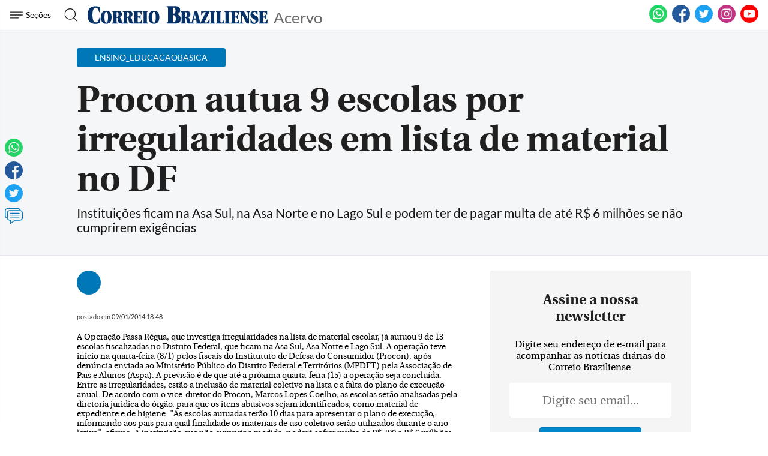

--- FILE ---
content_type: text/html
request_url: https://www.correiobraziliense.com.br/app/noticia/eu-estudante/ensino_educacaobasica/2014/01/09/ensino_educacaobasica_interna,407161/procon-autua-9-escolas-por-irregularidades-em-lista-de-material-no-df.shtml
body_size: 17711
content:
<!DOCTYPE html>
<html lang="pt-BR">

<head>
                            
    <meta charset="UTF-8">
    <meta name="viewport" content="width=device-width, initial-scale=1.0">
    <meta http-equiv="X-UA-Compatible" content="ie=edge">

            <title>Procon autua 9 escolas por irregularidades em lista de material no DF</title>
        <link rel="canonical" href="https://www.correiobraziliense.com.br/app/noticia/eu-estudante/ensino_educacaobasica/2014/01/09/ensino_educacaobasica_interna,407161/procon-autua-9-escolas-por-irregularidades-em-lista-de-material-no-df.shtml">
    
    <meta name="google-site-verification" content="3PEPsv--_MPxLqqhf_rjYmbEc-joSTLBhaiEdOEylis" />
    <meta property="fb:app_id" content="1916610978567674" />
    <meta property="fb:pages" content="159878894058449" />

    <link rel="shortcut icon" href="/frontend/dist/assets/img/icons/favicon.ico">
    <link rel="icon" type="image/png" sizes="16x16" href="/frontend/dist/assets/img/icons/favicon-16x16.png">
    <link rel="icon" type="image/png" sizes="32x32" href="/frontend/dist/assets/img/icons/favicon-32x32.png">
    <link rel="icon" type="image/png" sizes="48x48" href="/frontend/dist/assets/img/icons/favicon-48x48.png">
    <link rel="manifest" href="https://www.correiobraziliense.com.br/manifest.json">
    <meta name="mobile-web-app-capable" content="yes">
    <meta name="theme-color" content="#fff">
    <meta name="application-name" content="correio-braziliense">
    <link rel="apple-touch-icon" sizes="57x57" href="/frontend/dist/assets/img/icons/apple-touch-icon-57x57.png">
    <link rel="apple-touch-icon" sizes="60x60" href="/frontend/dist/assets/img/icons/apple-touch-icon-60x60.png">
    <link rel="apple-touch-icon" sizes="72x72" href="/frontend/dist/assets/img/icons/apple-touch-icon-72x72.png">
    <link rel="apple-touch-icon" sizes="76x76" href="/frontend/dist/assets/img/icons/apple-touch-icon-76x76.png">
    <link rel="apple-touch-icon" sizes="114x114" href="/frontend/dist/assets/img/icons/apple-touch-icon-114x114.png">
    <link rel="apple-touch-icon" sizes="120x120" href="/frontend/dist/assets/img/icons/apple-touch-icon-120x120.png">
    <link rel="apple-touch-icon" sizes="144x144" href="/frontend/dist/assets/img/icons/apple-touch-icon-144x144.png">
    <link rel="apple-touch-icon" sizes="152x152" href="/frontend/dist/assets/img/icons/apple-touch-icon-152x152.png">
    <link rel="apple-touch-icon" sizes="167x167" href="/frontend/dist/assets/img/icons/apple-touch-icon-167x167.png">
    <link rel="apple-touch-icon" sizes="180x180" href="/frontend/dist/assets/img/icons/apple-touch-icon-180x180.png">
    <link rel="apple-touch-icon" sizes="1024x1024" href="/frontend/dist/assets/img/icons/apple-touch-icon-1024x1024.png">
    <meta name="apple-mobile-web-app-capable" content="yes">
    <meta name="apple-mobile-web-app-status-bar-style" content="black-translucent">
    <meta name="apple-mobile-web-app-title" content="correio-braziliense">
    <link rel="apple-touch-startup-image" media="(device-width: 320px) and (device-height: 568px) and (-webkit-device-pixel-ratio: 2) and (orientation: portrait)" href="/frontend/dist/assets/img/icons/apple-touch-startup-image-640x1136.png">
    <link rel="apple-touch-startup-image" media="(device-width: 375px) and (device-height: 667px) and (-webkit-device-pixel-ratio: 2) and (orientation: portrait)" href="/frontend/dist/assets/img/icons/apple-touch-startup-image-750x1334.png">
    <link rel="apple-touch-startup-image" media="(device-width: 414px) and (device-height: 896px) and (-webkit-device-pixel-ratio: 2) and (orientation: portrait)" href="/frontend/dist/assets/img/icons/apple-touch-startup-image-828x1792.png">
    <link rel="apple-touch-startup-image" media="(device-width: 375px) and (device-height: 812px) and (-webkit-device-pixel-ratio: 3) and (orientation: portrait)" href="/frontend/dist/assets/img/icons/apple-touch-startup-image-1125x2436.png">
    <link rel="apple-touch-startup-image" media="(device-width: 414px) and (device-height: 736px) and (-webkit-device-pixel-ratio: 3) and (orientation: portrait)" href="/frontend/dist/assets/img/icons/apple-touch-startup-image-1242x2208.png">
    <link rel="apple-touch-startup-image" media="(device-width: 414px) and (device-height: 896px) and (-webkit-device-pixel-ratio: 3) and (orientation: portrait)" href="/frontend/dist/assets/img/icons/apple-touch-startup-image-1242x2688.png">
    <link rel="apple-touch-startup-image" media="(device-width: 768px) and (device-height: 1024px) and (-webkit-device-pixel-ratio: 2) and (orientation: portrait)" href="/frontend/dist/assets/img/icons/apple-touch-startup-image-1536x2048.png">
    <link rel="apple-touch-startup-image" media="(device-width: 834px) and (device-height: 1112px) and (-webkit-device-pixel-ratio: 2) and (orientation: portrait)" href="/frontend/dist/assets/img/icons/apple-touch-startup-image-1668x2224.png">
    <link rel="apple-touch-startup-image" media="(device-width: 834px) and (device-height: 1194px) and (-webkit-device-pixel-ratio: 2) and (orientation: portrait)" href="/frontend/dist/assets/img/icons/apple-touch-startup-image-1668x2388.png">
    <link rel="apple-touch-startup-image" media="(device-width: 1024px) and (device-height: 1366px) and (-webkit-device-pixel-ratio: 2) and (orientation: portrait)" href="/frontend/dist/assets/img/icons/apple-touch-startup-image-2048x2732.png">
    <link rel="apple-touch-startup-image" media="(device-width: 810px) and (device-height: 1080px) and (-webkit-device-pixel-ratio: 2) and (orientation: portrait)" href="/frontend/dist/assets/img/icons/apple-touch-startup-image-1620x2160.png">
    <link rel="apple-touch-startup-image" media="(device-width: 320px) and (device-height: 568px) and (-webkit-device-pixel-ratio: 2) and (orientation: landscape)" href="/frontend/dist/assets/img/icons/apple-touch-startup-image-1136x640.png">
    <link rel="apple-touch-startup-image" media="(device-width: 375px) and (device-height: 667px) and (-webkit-device-pixel-ratio: 2) and (orientation: landscape)" href="/frontend/dist/assets/img/icons/apple-touch-startup-image-1334x750.png">
    <link rel="apple-touch-startup-image" media="(device-width: 414px) and (device-height: 896px) and (-webkit-device-pixel-ratio: 2) and (orientation: landscape)" href="/frontend/dist/assets/img/icons/apple-touch-startup-image-1792x828.png">
    <link rel="apple-touch-startup-image" media="(device-width: 375px) and (device-height: 812px) and (-webkit-device-pixel-ratio: 3) and (orientation: landscape)" href="/frontend/dist/assets/img/icons/apple-touch-startup-image-2436x1125.png">
    <link rel="apple-touch-startup-image" media="(device-width: 414px) and (device-height: 736px) and (-webkit-device-pixel-ratio: 3) and (orientation: landscape)" href="/frontend/dist/assets/img/icons/apple-touch-startup-image-2208x1242.png">
    <link rel="apple-touch-startup-image" media="(device-width: 414px) and (device-height: 896px) and (-webkit-device-pixel-ratio: 3) and (orientation: landscape)" href="/frontend/dist/assets/img/icons/apple-touch-startup-image-2688x1242.png">
    <link rel="apple-touch-startup-image" media="(device-width: 768px) and (device-height: 1024px) and (-webkit-device-pixel-ratio: 2) and (orientation: landscape)" href="/frontend/dist/assets/img/icons/apple-touch-startup-image-2048x1536.png">
    <link rel="apple-touch-startup-image" media="(device-width: 834px) and (device-height: 1112px) and (-webkit-device-pixel-ratio: 2) and (orientation: landscape)" href="/frontend/dist/assets/img/icons/apple-touch-startup-image-2224x1668.png">
    <link rel="apple-touch-startup-image" media="(device-width: 834px) and (device-height: 1194px) and (-webkit-device-pixel-ratio: 2) and (orientation: landscape)" href="/frontend/dist/assets/img/icons/apple-touch-startup-image-2388x1668.png">
    <link rel="apple-touch-startup-image" media="(device-width: 1024px) and (device-height: 1366px) and (-webkit-device-pixel-ratio: 2) and (orientation: landscape)" href="/frontend/dist/assets/img/icons/apple-touch-startup-image-2732x2048.png">
    <link rel="apple-touch-startup-image" media="(device-width: 810px) and (device-height: 1080px) and (-webkit-device-pixel-ratio: 2) and (orientation: landscape)" href="/frontend/dist/assets/img/icons/apple-touch-startup-image-2160x1620.png">
    <link rel="icon" type="image/png" sizes="228x228" href="/frontend/dist/assets/img/icons/coast-228x228.png">
    <meta name="msapplication-TileColor" content="#fff">
    <meta name="msapplication-TileImage" content="/frontend/dist/assets/img/icons/mstile-144x144.png">
    <meta name="msapplication-config" content="/frontend/dist/assets/img/icons/browserconfig.xml">
                        <link rel="amphtml" href="https://www.correiobraziliense.com.br/app/noticia/eu-estudante/ensino_educacaobasica/2014/01/09/ensino_educacaobasica_interna,407161/amp.shtml">
                <meta name="description" content="Instituições ficam na Asa Sul, na Asa Norte e no Lago Sul e podem ter de pagar multa de até R$ 6 milhões se não cumprirem exigências">
    <meta name="keywords" content="">
    <meta name="author" content="''">

    <!-- Google+ / Schema.org -->
    <meta itemprop="name" content="">
            <meta itemprop="image" content="https://midias.correiobraziliense.com.br/_midias/png/2020/08/07/360x240/1_20171221175808962986e-5072521.png">
    <meta itemprop="description" content="Instituições ficam na Asa Sul, na Asa Norte e no Lago Sul e podem ter de pagar multa de até R$ 6 milhões se não cumprirem exigências">
    <meta name="abstract" content="Instituições ficam na Asa Sul, na Asa Norte e no Lago Sul e podem ter de pagar multa de até R$ 6 milhões se não cumprirem exigências" />
    <meta name="application-name" content="Correio Braziliense" />

    <!-- Open Graph Facebook -->
    <meta property="og:locale" content="pt_BR" />
    <meta property="og:url" content="https://www.correiobraziliense.com.br/app/noticia/eu-estudante/ensino_educacaobasica/2014/01/09/ensino_educacaobasica_interna,407161/procon-autua-9-escolas-por-irregularidades-em-lista-de-material-no-df.shtml" />
    <meta property="og:title" content="Procon autua 9 escolas por irregularidades em lista de material no DF">
    <meta property="og:site_name" content="Acervo" />
    <meta property="og:description" content="Instituições ficam na Asa Sul, na Asa Norte e no Lago Sul e podem ter de pagar multa de até R$ 6 milhões se não cumprirem exigências" />
    <meta property="og:image" content="https://midias.correiobraziliense.com.br/_midias/png/2020/08/07/360x240/1_20171221175808962986e-5072521.png" />
    <meta property="og:image:type" content="image/png" />
    <meta property="og:image:width" content="360" />
    <meta property="og:image:height" content="240" />
    <meta property="og:type" content="article" />
            <meta property="article:author" content="">
        <meta property="article:section" content="Ensino_EducacaoBasica">
        <meta property="article:tag" content="">
        <meta property="article:published_time" content="2014-01-09-0218:48:00-7200">
    
    <!--Twitter Card-->
    <meta name="twitter:title" content="Procon autua 9 escolas por irregularidades em lista de material no DF">
    <meta name="twitter:description" content="Instituições ficam na Asa Sul, na Asa Norte e no Lago Sul e podem ter de pagar multa de até R$ 6 milhões se não cumprirem exigências">
    <meta name="twitter:card" content="summary">
    <meta name="twitter:image" content="https://midias.correiobraziliense.com.br/_midias/png/2020/08/07/360x240/1_20171221175808962986e-5072521.png">
    <meta name="twitter:site" content="@correio">

    <link rel="yandex-tableau-widget" href="/frontend/dist/assets/img/icons/yandex-browser-manifest.json">
    <link href="/frontend/dist/assets/css/general.css?v=11" rel="stylesheet">
    <link href="/frontend/dist/assets/svg/sprite.svg">
    <!-- <script type="text/javascript" src="//js2.correiobraziliense.com.br/correiobraziliense/rybenaDOMFull.js?v2"></script>
<script type="text/javascript" src="//js2.correiobraziliense.com.br/correiobraziliense/rybena.js"></script>

<script> ryb_ready(function () { ryb_includeBar({ 'typeBar': 'sideBar', 'positionBar': 'right',  'visCloseBar': 'visible',  'visCloseBarMobile': 'visible' }); ryb_initRybena( { 'dimension' : '3D', 'enableMobile' : 'true', 'positionPlayer' : 'right' }); }); </script> -->

<!-- Analytics -->
<script src="/frontend/src/assets/js/analytics.js"></script>
    <script>
        (function(w, d, s, l, i) {
            w[l] = w[l] || [];
            w[l].push({
                'gtm.start': new Date().getTime(),
                event: 'gtm.js'
            });
            var f = d.getElementsByTagName(s)[0],
                j = d.createElement(s),
                dl = l != 'dataLayer' ? '&l=' + l : '';
            j.async = true;
            j.src =
                'https://www.googletagmanager.com/gtm.js?id=' + i + dl;
            f.parentNode.insertBefore(j, f);
        })(window, document, 'script', 'dataLayer', 'GTM-5HG8CK');
    </script>

<!-- LD Json -->
    <script type="application/ld+json">
        {
            "@type": "NewsArticle",
            "mainEntityOfPage": "https://www.correiobraziliense.com.br/app/noticia/eu-estudante/ensino_educacaobasica/2014/01/09/ensino_educacaobasica_interna,407161/procon-autua-9-escolas-por-irregularidades-em-lista-de-material-no-df.shtml",
            "name": "Procon autua 9 escolas por irregularidades em lista de material no DF",
            "headline": "Procon autua 9 escolas por irregularidades em lista de material no DF",
            "alternateName": "Instituições ficam na Asa Sul, na Asa Norte e no Lago Sul e podem ter de pagar multa de até R$ 6 milhões se não cumprirem exigências",
            "alternativeHeadline": "Instituições ficam na Asa Sul, na Asa Norte e no Lago Sul e podem ter de pagar multa de até R$ 6 milhões se não cumprirem exigências",
            "datePublished": "2014-01-09-0218:48:00-7200",
             "articleBody": "A Opera&ccedil;&atilde;o Passa R&eacute;gua, que investiga irregularidades na lista de material escolar, j&aacute; autuou 9 de 13 escolas fiscalizadas no Distrito Federal, que ficam na Asa Sul, Asa Norte e Lago Sul. A opera&ccedil;&atilde;o teve in&iacute;cio na quarta-feira (8/1) pelos fiscais do Institututo de Defesa do Consumidor (Procon), ap&oacute;s den&uacute;ncia enviada ao Minist&eacute;rio P&uacute;blico do Distrito Federal e Territ&oacute;rios (MPDFT) pela Associa&ccedil;&atilde;o de Pais e Alunos (Aspa). A previs&atilde;o &eacute; de que at&eacute; a pr&oacute;xima quarta-feira (15) a opera&ccedil;&atilde;o seja conclu&iacute;da. Entre as irregularidades, est&atilde;o a inclus&atilde;o de material coletivo na lista e a falta do plano de execu&ccedil;&atilde;o anual. De acordo com o vice-diretor do Procon, Marcos Lopes Coelho, as escolas ser&atilde;o analisadas pela diretoria jur&iacute;dica do &oacute;rg&atilde;o, para que os itens abusivos sejam identificados, como material de expediente e de higiene. &quot;As escolas autuadas ter&atilde;o 10 dias para apresentar o plano de execu&ccedil;&atilde;o, informando aos pais para qual finalidade os materiais de uso coletivo ser&atilde;o utilizados durante o ano letivo&quot;, afirma. A institui&ccedil;&atilde;o que n&atilde;o cumprir a medida, poder&aacute; sofrer multa de R$ 400 a R$ 6 milh&otilde;es.  [SAIBAMAIS]Desde 2009, a Lei Distrital n&ordm; 4.311 requer que as escolas divulguem a lista de material juntamente com o plano de execu&ccedil;&atilde;o anual, j&aacute; no per&iacute;odo de matr&iacute;cula, informando a quantidade, quando e como ser&atilde;o utilizados os materiais. A norma tamb&eacute;m veda a exig&ecirc;ncia de marca e modelo dos materiais, assim como a indica&ccedil;&atilde;o de estabelecimentos comerciais para a compra. Para o presidente da Aspa, Luis Claudio Megiorin, a Lei Federal n&ordm; 12886, em vigor desde novembro de 2013, veio para complementar o que as escolas do DF j&aacute; deveriam estar cumprindo. &quot;As escolas fingem n&atilde;o saber da lei distrital. A lei federal entrou em vigor ap&oacute;s muitas escolas j&aacute; terem aberto o per&iacute;odo de matr&iacute;cula, e se valem desse discurso para n&atilde;o cumprir a medida. As escolas precisam parar de brincar com o bolso dos pais, que se submetem a comprar com medo de repres&aacute;lia. &Eacute; um absurdo ver que algumas institui&ccedil;&otilde;es pedem at&eacute; cheque cau&ccedil;&atilde;o pelo material coletivo. Queremos uma atua&ccedil;&atilde;o firme por parte do Procon e do Minist&eacute;rio P&uacute;blico, para que a medida seja respeitada&quot;, reclama. Segundo o MPDFT, um of&iacute;cio ser&aacute; despachado na pr&oacute;xima semana para as escolas autuadas, para que prestem esclarecimentos sobre os itens considerados abusivos. O Procon tamb&eacute;m vai fazer uma pesquisa de pre&ccedil;o para alertar os consumidores na compra dos materiais escolares. ",
            "isAccessibleForFree": true,
            "image": {
                "url": "//imgsapp2.correiobraziliense.com.br/portlet/548/48580/20171221175808962986e.png",
                "width": 1200,
                "@type": "ImageObject",
                "height": 630            },
            "author": [
                 {
                        "@type": "Person",
                        "name": ""
                    }            ],
            "publisher": {
                "logo": {
                    "url": "http://imgs2.correiobraziliense.com.br/amp/logo_cb_json.png",
                    "@type": "ImageObject"
                },
                "name": "Correio Braziliense",
                "@type": "Organization"
            }
        }
    </script>

<!-- DoubleClick -->
<script async="" src="//securepubads.g.doubleclick.net/tag/js/gpt.js"></script>

<!-- Taboola -->
<script type="text/javascript">
    window._taboola = window._taboola || [];
    _taboola.push({
        article:'auto'
    });
  !function (e, f, u, i) {
    if (!document.getElementById(i)){
      e.async = 1;
      e.src = u;
      e.id = i;
      f.parentNode.insertBefore(e, f);
    }
  }(document.createElement('script'),
  document.getElementsByTagName('script')[0],
  '//cdn.taboola.com/libtrc/diariosassociados-correiobraziliense/loader.js',
  'tb_loader_script');
  if(window.performance && typeof window.performance.mark == 'function')
    {window.performance.mark('tbl_ic');}
</script>

<!-- Google Tag Manager -->
<!-- <script>(function(w,d,s,l,i){w[l]=w[l]||[];w[l].push({'gtm.start':
new Date().getTime(),event:'gtm.js'});var f=d.getElementsByTagName(s)[0],
j=d.createElement(s),dl=l!='dataLayer'?'&l='+l:'';j.async=true;j.src=
'https://www.googletagmanager.com/gtm.js?id='+i+dl;f.parentNode.insertBefore(j,f);
})(window,document,'script','dataLayer','GTM-5HG8CK');</script> -->        <script type="text/javascript" src="https://www.googletagservices.com/tag/js/gpt.js" async></script>
    <script type="text/javascript" src="/static/cb/prebid.js" async></script>

<script type="text/javascript">
    var googletag = googletag || {};
    googletag.cmd = googletag.cmd || [];

    googletag.cmd.push(function() {
        googletag.pubads().disableInitialLoad();
    });
</script>

<script type="text/javascript">
    var PREBID_TIMEOUT = Math.min(Math.max((Date.now()-window.performance.timing.navigationStart)*7, 300), 1000);

    var pbjs = pbjs || {};
    pbjs.que = pbjs.que || [];
    pbjs.unitsAd = [{
	"bids": [
		{"bidder": "criteo", "params": {"zoneId": "1208658"}}, 
		{"bidder": "appnexus", "params": {"placementId": "13393618"}}, 
		{"bidder": "rubicon", "params": {"accountId": "16558", "siteId": "134068", "zoneId": "633424"}}, 
		{"bidder": "aol", "params": {"network": "10836.1", "placement": "5033180"}}, 
		{"bidder": "rtbhouse", "params": {"publisherId": "03xLMRkAY169L4Bbc7Jr", "region": "prebid-us"}}],
	"code": "cb-publicidade-halfpage-1", "sizes": [[300, 600], [336, 280], [300, 250]]
},
            {
	"bids": [
		{"bidder": "criteo", "params": {"zoneId": "1210426"}}, 
		{"bidder": "appnexus", "params": {"placementId": "13393621"}}, 
		{"bidder": "rubicon", "params": {"accountId": "16558", "siteId": "134068", "zoneId": "633424"}}, 
		{"bidder": "aol", "params": {"network": "10836.1", "placement": "5033178"}}, 
		{"bidder": "rtbhouse", "params": {"publisherId": "03xLMRkAY169L4Bbc7Jr", "region": "prebid-us"}}],
	"code": "cb-publicidade-rasgado-1", "sizes": [[970, 90], [970, 250], [980, 250], [728, 90], [468, 60], [320, 100], [300, 100]]
},
            {
	"bids": [
		{"bidder": "criteo", "params": {"zoneId": "1210426"}}, 
		{"bidder": "appnexus", "params": {"placementId": "13393620"}}, 
		{"bidder": "rubicon", "params": {"accountId": "16558", "siteId": "134068", "zoneId": "633424"}}, 
		{"bidder": "aol", "params": {"network": "10836.1", "placement": "5033183"}}, 
		{"bidder": "rtbhouse", "params": {"publisherId": "03xLMRkAY169L4Bbc7Jr", "region": "prebid-us"}}],
	"code": "cb-publicidade-rasgado-2", "sizes": [[970, 90], [970, 250], [980, 250], [728, 90], [468, 60], [320, 100], [300, 100]]
},
            {
	"bids": [
		{"bidder": "criteo", "params": {"zoneId": "1208658"}}, 
		{"bidder": "appnexus", "params": {"placementId": "13393617"}}, 
		{"bidder": "rubicon", "params": {"accountId": "16558", "siteId": "134068", "zoneId": "633424"}}, 
		{"bidder": "aol", "params": {"network": "10836.1", "placement": "5033179"}}, 
		{"bidder": "rtbhouse", "params": {"publisherId": "03xLMRkAY169L4Bbc7Jr", "region": "prebid-us"}}],
	"code": "cb-publicidade-retangulo-1", "sizes": [[336, 280], [300, 250]]
},
            {
	"bids": [
		{"bidder": "criteo", "params": {"zoneId": "1208658"}}, 
		{"bidder": "appnexus", "params": {"placementId": "13393617"}}, 
		{"bidder": "rubicon", "params": {"accountId": "16558", "siteId": "134068", "zoneId": "633424"}}, 
		{"bidder": "aol", "params": {"network": "10836.1", "placement": "5033181"}}, 
		{"bidder": "rtbhouse", "params": {"publisherId": "03xLMRkAY169L4Bbc7Jr", "region": "prebid-us"}}],
	"code": "cb-publicidade-retangulo-2", "sizes": [[336, 280], [300, 250]]
}
            
        ]

    pbjs.bidderSettings = {
        appnexus: {
            bidCpmAdjustment: function(bidCpm, bid) {
                return bidCpm > .01?bidCpm -.01:0;
            }
        },rubicon: {
            bidCpmAdjustment: function(bidCpm, bid) {
                bidCpm = (bidCpm * .85);
                return bidCpm > .01?bidCpm -.01:0;
            }
        },criteo: {
            bidCpmAdjustment: function(bidCpm, bid) {
                return bidCpm > .01?bidCpm -.01:0;
            }
        },smartadserver: {
            bidCpmAdjustment: function(bidCpm, bid) {
                bidCpm = (bidCpm * .80);
                return bidCpm > .01?bidCpm -.01:0;
            }
        }
    }

    pbjs.que.push(function() {
        pbjs.setConfig({
            bidderSequence: "random",
            priceGranularity: {'buckets': [{'min': 0,'max': 50,'increment': 0.01}]},
            currency: {"adServerCurrency": "USD"}
        });
    });

    pbjs.que.push(function() {
        pbjs.addAdUnits(pbjs.unitsAd);
    });
</script>

<script type="text/javascript">
var diretoriodfp = '/6887/portal-correioweb/correiobraziliense-com-br/acervo/interna';
var slotdfp = {};
var indexformats = 0;

var slotdfpev = {};
    slotdfpev.scrollevent = false;
    slotdfpev.torefresh = slotdfpev.torefresh || [];
    slotdfpev.lazyloadSlots = [];

slotdfpev.buildAds = function(){
    //@configs: elm,formato,sizemap,lazyload,targeting,refresh
    
    var configs = {};
    var arglen = arguments.length;
    var args = ['elm','formato','sizemap','lazyload','targeting','refresh'];

    if(arglen == 1){
        configs = typeof arguments[0] == 'string' || arguments[0] instanceof HTMLElement || typeof arguments[0].get == "function"?{'elm':arguments[0]}:arguments[0];
    }else{
        for( var i = 0; i < arglen; i++){
            configs[args[i]] = arguments[i];
        }
    }

    if( configs.elm ){
        if( typeof configs.elm == "string" ){
            if( configs.elm.trim().match(/^\w/) ){
                configs.elm = document.getElementById(configs.elm);
            }else{
                configs.elm = document.querySelector(configs.elm);
            }
        }
        configs.elm = configs.elm.get?configs.elm.get(0):configs.elm;
        configs.targetdisplay = configs.elm;
        lenitens = configs.elm.childNodes.length;

        for(var i =0; i < lenitens; i++){
            if(configs.elm.childNodes[i].nodeName === "DIV"){
                configs.elm = configs.elm.childNodes[i];
                break;
            }
        }

    }else{
        return false;
    }

    configs.refresh = configs.refresh || 30000;
    configs.targeting = configs.targeting || [];
    configs.formato = configs.formato || [[336,280],[300,250]];
    configs.sizemap = configs.sizemap || [[[0, 0],configs.formato]];

    var reloadjs = window.localStorage?localStorage.getItem('reloadjs'):'0';

    if(typeof configs.lazyload != "boolean" || reloadjs == '1' || document.hidden == true){
        configs.lazyload = true;
    }

    configs.elm.id = configs.elm.id || 'dfp-buildads-'.concat(Math.trunc((Math.random()*10000)+1));

    (function(configs){
        googletag.cmd.push(function() {
            var sizemapping = googletag.sizeMapping();

            for(var i = 0; i < configs.sizemap.length; i++){
                sizemapping.addSize(configs.sizemap[i][0],configs.sizemap[i][1]);
            }
            slotdfp[configs.elm.id] = {}
            slotdfp[configs.elm.id].slot = googletag.defineSlot('/6887/portal-correioweb/correiobraziliense-com-br/acervo/interna', configs.formato, configs.elm.id ).
                            setTargeting('identificador',configs.elm.id.replace(/.*?(publicidade-.*)/,'$1')).
                            setTargeting('implementado','dinamico').
                            setTargeting('pos',[(++indexformats).toString()]).
                            defineSizeMapping( sizemapping.build() )

            //.setCollapseEmptyDiv(true,true);

            slotdfp[configs.elm.id].configs = configs;

            if(/Android|webOS|iPhone|iPad|iPod|BlackBerry|IEMobile|Opera Mini/i.test(navigator.userAgent) ) {
                slotdfp[configs.elm.id].slot.setForceSafeFrame(true);
                slotdfp[configs.elm.id].slot.setSafeFrameConfig({sandbox:true});
            }

            for(var i = 0; i < configs.targeting.length; i++){
                configs.targeting[i].length == 2 && slotdfp[configs.elm.id].slot.setTargeting(configs.targeting[i][0],configs.targeting[i][1]);
            }

            slotdfp[configs.elm.id].slot.addService(googletag.pubads());

            if(configs.lazyload || !( configs.elm.style.visibilit != 'hidden' && Boolean(configs.elm.offsetParent))){
                slotdfpev.addtolazyload(slotdfp[configs.elm.id]);
            }else{
                slotdfpev.refreshslot([slotdfp[configs.elm.id]]);
                slotdfpev.addtorefresh(slotdfp[configs.elm.id]);
            }
        });
    })( configs );
}


slotdfpev.doscrollevent = function() {
    slotdfpev.scrollevent = true;
}

slotdfpev.addtolazyload = function(slot){
    slotdfpev.lazyloadSlots.push(slot);
    slotdfpev.doscrollevent();
}

slotdfpev.addtorefresh = function(slot){
    slotdfpev.torefresh.push(slot);
}

slotdfpev.elemonscreen = function(e, n, t) {
    if(document.hidden == true){return false}
    if(e.style.visibilit == 'hidden' && !Boolean(e.offsetParent)){return false}
    n = n || 0, t = t || "visible";
    var o = e.getBoundingClientRect(),
        i = Math.max(document.documentElement.clientHeight, window.innerHeight),
        d = o.bottom - n < 0,
        w = o.top - i + n >= 0;
    return "above" === t ? d : "below" === t ? w : !d && !w
}

slotdfpev.displayslots = function(){
    for(var i = 0; i < slotdfpev.lazyloadSlots.length; i++){
        if(slotdfpev.elemonscreen(slotdfpev.lazyloadSlots[i].configs.elm, -700)){
            (function(slot){
                slotdfpev.refreshslot([slot]);
                slotdfpev.addtorefresh(slot);
            })(slotdfpev.lazyloadSlots.splice(i,1).shift());
        }
    }
}

slotdfpev.refreshslot = function(slots) {

    
    pbjs.que.push(function() {
        var unitDeclared = [];
        var slotsIds = [];
        var unitSimilars = [];

        for (var n in slots) {
            var slotid = slots[n].configs.elm.id;
            googletag.display(slotid);
            slotsIds.push(slotid);
            unitDeclared = pbjs.unitsAd.filter(function(unit){return unit.code == slotid});
            unitSimilars = pbjs.unitsAd.filter(function(unit){return !unitDeclared.length && (JSON.stringify(unit.sizes) == JSON.stringify(slots[n].configs.formato))}).slice(0,1);
            for(var u in unitSimilars){
                var unitAd = {
                            code: slotid,
                            sizes: unitSimilars[u].sizes,
                            bids: unitSimilars[u].bids
                }
                unitSimilars[u].sizeMapping && (unitAd['sizeMapping'] = unitSimilars[u].sizeMapping);
                pbjs.unitsAd.push(unitAd);
                pbjs.addAdUnits(unitAd);
            }
        }


        pbjs.requestBids({
            timeout: PREBID_TIMEOUT,
            adUnitCodes: slotsIds,
            bidsBackHandler: function() {
                pbjs.setTargetingForGPTAsync(slotsIds);
                googletag.pubads().refresh(slots.map(function(s){return s.slot}));
            }
        });
    });

    
}

slotdfpev.refreshslots = function() {
    for(var attr in slotdfpev.torefresh){
        if(slotdfpev.torefresh[attr].configs.elm.clientHeight){
            if(slotdfpev.elemonscreen(slotdfpev.torefresh[attr].configs.elm)){
                if(!slotdfpev.torefresh[attr]['timeoutrefresh']){
                    (function(slot){
                        slot['timeoutrefresh'] = setTimeout(googletag.cmd.push, slot.configs.refresh, function(){
                            slot['refresh'] = slot['refresh'] || 0;
                            slot.slot.setTargeting('refresh', (++slot['refresh']).toString());
                            slotdfpev.refreshslot([slot]);
                            clearTimeout(slot['timeoutrefresh']);
                            slot['timeoutrefresh'] = false;
                            slotdfpev.refreshslots();
                        });
                    })(slotdfpev.torefresh[attr]);
                }
            }else{
                if(slotdfpev.torefresh[attr]['timeoutrefresh']){
                    clearTimeout(slotdfpev.torefresh[attr]['timeoutrefresh']);
                    slotdfpev.torefresh[attr]['timeoutrefresh'] = false;
                }
            }
        }
    }
}

window.addEventListener('DOMContentLoaded', slotdfpev.doscrollevent);
window.addEventListener('load', slotdfpev.doscrollevent);
window.addEventListener('resize', slotdfpev.doscrollevent);
window.addEventListener('scroll', slotdfpev.doscrollevent);

slotdfpev.testScrollEvent = function(){
    if(slotdfpev.scrollevent) {
        slotdfpev.scrollevent = false;
        slotdfpev.lazyloadSlots.length && slotdfpev.displayslots();
        slotdfpev.torefresh.length && slotdfpev.refreshslots();
    }
    requestAnimationFrame(slotdfpev.testScrollEvent);
}

var requestAnimationFrame = window.requestAnimationFrame || (function() {
    var timeLast = 0;
    return window.webkitRequestAnimationFrame || window.mozRequestAnimationFrame || function(callback) {
        var timeCurrent = (new Date()).getTime(),timeDelta;
        timeDelta = Math.max(0, 16 - (timeCurrent - timeLast));
        timeLast = timeCurrent + timeDelta;
        return setTimeout(function() { callback(timeCurrent + timeDelta); }, timeDelta);
    };
})();

requestAnimationFrame(slotdfpev.testScrollEvent);

googletag.cmd.push(function(){

    
        slotdfp['cb-publicidade-dhtml-1x1'] = googletag.defineOutOfPageSlot('/6887/portal-correioweb/correiobraziliense-com-br/acervo/interna','cb-publicidade-dhtml-1x1').setTargeting('formato',['dhtml-1x1']).setTargeting('pos',['0']).addService(googletag.pubads());
    
        slotdfp['publicidade-anchorads-1'] = googletag.defineSlot('/6887/portal-correioweb/correiobraziliense-com-br/acervo/interna',[[300,50],[320,50]],'publicidade-anchorads-1').
                                    setTargeting('pos',[(++indexformats).toString()]).
                                    setTargeting('identificador','publicidade-anchorads-1').
                                    defineSizeMapping(googletag.sizeMapping().
                                    addSize([748,0],[728,90]).build()).
                                    addService(googletag.pubads());
    

    (function(e){try{var c=JSON.parse(function(a){a+="=";for(var c=document.cookie.split(";"),d=0;d<c.length;d++){for(var b=c[d];" "===b.charAt(0);)b=b.substring(1,b.length);if(0===b.indexOf(a))return b.substring(a.length,b.length)}return null}("_ttqprofiles")||"{}"),a;for(a in c)e.pubads().setTargeting(a,c[a])}catch(f){e.pubads().setTargeting("err",c[a])}})(googletag);

    googletag.pubads().setTargeting("testeab", (function(){return Math.trunc(Math.random()*10)+1})().toString());
    googletag.pubads().setTargeting("resolucao",screen.width+'x'+screen.height);
    googletag.pubads().setTargeting("urldata",window.location.href.split(/\/|=|,|\.|\&/));
    googletag.pubads().setTargeting("titleofpage",document.title);
    googletag.pubads().setTargeting("tagsofpage",document.querySelector('meta[name="keywords"]')?document.querySelector('meta[name="keywords"]').content.replace(/\s?(,)\s?/g,'$1').split(','):[]);
    googletag.pubads().setTargeting("reload", (window.performance?window.performance.navigation.type:2).toString() );
    googletag.pubads().enableSingleRequest();
    googletag.pubads().collapseEmptyDivs();
    googletag.pubads().enableAsyncRendering();
    googletag.pubads().disableInitialLoad();

    googletag.pubads().setCentering(true);

    googletag.enableServices();

    googletag.pubads().addEventListener('slotRenderEnded', function(event) {
        try {
            var elmid = event.slot.getSlotElementId();
            var elmtg = document.getElementById(elmid);
            elmtg.dataset.adsCallback && (function(str){ eval(str) }).call(this, elmtg.dataset.adsCallback, elmid=elmid, elmtg=elmtg, event=event);
        } catch(e) {
            console.warn(e);
        }
    });
});
</script>
    </head>
<body>
	<!-- Google Tag Manager (noscript) -->
	<noscript><iframe src="https://www.googletagmanager.com/ns.html?id=GTM-5HG8CK" height="0" width="0" style="display:none;visibility:hidden"></iframe></noscript>
	<!-- End Google Tag Manager (noscript) -->
	<div class="cb-main-wrap">
		<nav class="header-alt">
    <div class="main cb-fixed-top">
        <div class="container main-col">
            <div class="items">
                <button class="nav hamburger" aria-label="Menu de Navegação">
                    <svg>
                        <use xlink:href="/frontend/dist/assets/svg/sprite.svg#menu"></use>
                    </svg><span>Seções</span>
                </button>
                <button class="search" aria-label="Botão de pesquisa">
                    <svg>
                        <use xlink:href="/frontend/dist/assets/svg/sprite.svg#search-slim"></use>
                    </svg>
                </button>
            </div>
            <div class="menu">
                <a class="cb" href="/">
                    <svg>
                        <use xlink:href="/frontend/dist/assets/svg/sprite.svg#logo-cb-full-white"></use>
                    </svg>
                </a>
                <!-- <a class="cb-initials" href="/"></a> -->
                <a class="editoria-title" href="https://www.correiobraziliense.com.br/acervo">Acervo</a>
            </div>
            <div class="social">
                <button class="search" aria-label="Botão de pesquisa">
                    <svg>
                        <use xlink:href="/frontend/dist/assets/svg/sprite.svg#search-slim"></use>
                    </svg>
                </button>
                <ul>
                    <li>
	<a href="https://wa.me/5561992563846/" title="Whatsapp (61) 99256-3846" target="_blank">
		<svg class="whatsapp">
			<use xlink:href="/frontend/dist/assets/svg/sprite.svg#whatsapp-negative"></use>
		</svg>
	</a>
</li>
<li>
	<a href="https://www.facebook.com/correiobraziliense" aria-label="Facebook" title="Facebook" target="_blank">
		<svg class="facebook">
			<use xlink:href="/frontend/dist/assets/svg/sprite.svg#facebook-negative"></use>
		</svg>
	</a>
</li>
<li>
	<a href="https://twitter.com/@correio" target="_blank">
		<svg class="twitter">
			<use xlink:href="/frontend/dist/assets/svg/sprite.svg#twitter-negative"></use>
		</svg>
	</a>
</li>
<li>
	<a href="https://instagram.com/correio.braziliense" target="_blank">
		<svg class="instagram">
			<use xlink:href="/frontend/dist/assets/svg/sprite.svg#instagram-negative"></use>
		</svg>
	</a>
</li>
<li>
	<a href="https://www.youtube.com/c/iconescb?sub_confirmation=1" target="_blank">
		<svg class="youtube">
			<use xlink:href="/frontend/dist/assets/svg/sprite.svg#youtube-negative"></use>
		</svg>
	</a>
</li>                </ul>
            </div>
        </div>
    </div>
</nav>		<div class="title">
			<div class="pub-hor" id="cb-publicidade-rasgado-1">
            <script type="text/javascript">
            slotdfpev.buildAds('cb-publicidade-rasgado-1', [728, 90], [
                [
                    [0, 0],
                    [300, 100]
                ],
                [
                    [340, 0],
                    [
                        [320, 100],
                        [300, 100]
                    ]
                ],
                [
                    [488, 0],
                    [
                        [468, 60],
                        [300, 100]
                    ]
                ],
                [
                    [748, 0],
                    [728, 90]
                ],
                [
                    [992, 0],
                    [
                        [728, 90],
                        [970, 90],
                        [970, 250],
                        [980, 250]
                    ]
                ]
            ], false);
        </script>
    </div>
			<div class="content-title">
				<div class="wrapper">
											<small class="category">Ensino_EducacaoBasica</small>
										<div class="materia-title">
						<h1>Procon autua 9 escolas por irregularidades em lista de material no DF</h1>
						<h2>Instituições ficam na Asa Sul, na Asa Norte e no Lago Sul e podem ter de pagar multa de até R$ 6 milhões se não cumprirem exigências</h2>
					</div>
				</div>
			</div>
		</div>
		<div class="content-materia">
			<div class="wrapper">
				<section class="body-content-cb">
					<article class="article">
						<div class="autor">
																															<div class="item">
										<div class="sigla">
											<a href="https://www.correiobraziliense.com.br/autor?termo=">
																								<div class="letras"></div>
											</a></div>
										<div class="name"></div>
									</div>
																					</div>
						<div class="date">
							<small>postado em 09/01/2014 18:48																							</small>
						</div>
						<div class="socialBar">
							<ul>
								<li>
									<a href="https://wa.me/?text=Procon+autua+9+escolas+por+irregularidades+em+lista+de+material+no+DF%20https://www.correiobraziliense.com.br/app/noticia/eu-estudante/ensino_educacaobasica/2014/01/09/ensino_educacaobasica_interna,407161/procon-autua-9-escolas-por-irregularidades-em-lista-de-material-no-df.shtml" target="_blank" title="Whatsapp">
										<svg class="whatsapp">
											<use xlink:href="/frontend/dist/assets/svg/sprite.svg#whatsapp-negative"></use>
										</svg>
									</a>
								</li>
								<li>
									<a href="https://www.facebook.com/sharer.php?u=https://www.correiobraziliense.com.br%2Fapp%2Fnoticia%2Feu-estudante%2Fensino_educacaobasica%2F2014%2F01%2F09%2Fensino_educacaobasica_interna%2C407161%2Fprocon-autua-9-escolas-por-irregularidades-em-lista-de-material-no-df.shtml&amp;text=Procon+autua+9+escolas+por+irregularidades+em+lista+de+material+no+DF" target="_blank" title="Facebook">
										<svg class="facebook">
											<use xlink:href="/frontend/dist/assets/svg/sprite.svg#facebook-negative"></use>
										</svg>
									</a>
								</li>
								<li>
									<a href="https://twitter.com/intent/tweet?url=https://www.correiobraziliense.com.br%2Fapp%2Fnoticia%2Feu-estudante%2Fensino_educacaobasica%2F2014%2F01%2F09%2Fensino_educacaobasica_interna%2C407161%2Fprocon-autua-9-escolas-por-irregularidades-em-lista-de-material-no-df.shtml&amp;text=Procon+autua+9+escolas+por+irregularidades+em+lista+de+material+no+DF" target="_blank" title="Twitter">
										<svg class="twitter">
											<use xlink:href="/frontend/dist/assets/svg/sprite.svg#twitter-negative"></use>
										</svg>
									</a>
								</li>
								<li>
									<a href="#tags" title="Comentários">
										<svg style="fill: #0077B6">
											<use xlink:href="/frontend/dist/assets/svg/sprite.svg#message"></use>
										</svg>
									</a>
								</li>
							</ul>
						</div>
												A Operação Passa Régua, que investiga irregularidades na lista de material escolar, já autuou 9 de 13 escolas fiscalizadas no Distrito Federal, que ficam na Asa Sul, Asa Norte e Lago Sul. A operação teve início na quarta-feira (8/1) pelos fiscais do Institututo de Defesa do Consumidor (Procon), após denúncia enviada ao Ministério Público do Distrito Federal e Territórios (MPDFT) pela Associação de Pais e Alunos (Aspa). A previsão é de que até a próxima quarta-feira (15) a operação seja concluída. Entre as irregularidades, estão a inclusão de material coletivo na lista e a falta do plano de execução anual.
 
De acordo com o vice-diretor do Procon, Marcos Lopes Coelho, as escolas serão analisadas pela diretoria jurídica do órgão, para que os itens abusivos sejam identificados, como material de expediente e de higiene. "As escolas autuadas terão 10 dias para apresentar o plano de execução, informando aos pais para qual finalidade os materiais de uso coletivo serão utilizados durante o ano letivo", afirma. A instituição que não cumprir a medida, poderá sofrer multa de R$ 400 a R$ 6 milhões. 
 
[SAIBAMAIS]Desde 2009, a Lei Distrital nº 4.311 requer que as escolas divulguem a lista de material juntamente com o plano de execução anual, já no período de matrícula, informando a quantidade, quando e como serão utilizados os materiais. A norma também veda a exigência de marca e modelo dos materiais, assim como a indicação de estabelecimentos comerciais para a compra. Para o presidente da Aspa, Luis Claudio Megiorin, a Lei Federal nº 12886, em vigor desde novembro de 2013, veio para complementar o que as escolas do DF já deveriam estar cumprindo.
 
"As escolas fingem não saber da lei distrital. A lei federal entrou em vigor após muitas escolas já terem aberto o período de matrícula, e se valem desse discurso para não cumprir a medida. As escolas precisam parar de brincar com o bolso dos pais, que se submetem a comprar com medo de represália. É um absurdo ver que algumas instituições pedem até cheque caução pelo material coletivo. Queremos uma atuação firme por parte do Procon e do Ministério Público, para que a medida seja respeitada", reclama.
 
Segundo o MPDFT, um ofício será despachado na próxima semana para as escolas autuadas, para que prestem esclarecimentos sobre os itens considerados abusivos. O Procon também vai fazer uma pesquisa de preço para alertar os consumidores na compra dos materiais escolares. 
</p><div class="pub-ret" id ="cb-publicidade-retangulo-interna">
			<script type="text/javascript">
			slotdfpev.buildAds('cb-publicidade-retangulo-interna', [
				[336, 280],
				[300, 250]
			], [], false);
		</script>
	</div>
																														<div id="tags" class="tags">
							<h4>Tags</h4>
							<ul>
															</ul>
						</div>
											</article>
					<div id="comentarios" onclick="loadDisqus(); return false;">    
    <input style="margin: 0 auto;
    width: 100%;
    background-color: #08c;
    border: 1px solid #0077b6;
    padding: 0 40px;
    color: #fff;
    font-size: 14px;
    border-radius: 4px;
    display: block;
    height: 50px;
    cursor: pointer;
    font-family: latoregular,sans-serif;
    text-transform: uppercase;" type="submit" value="Ver comentários" id="ver-comentarios" name="ver-comentarios">
</div>

<div class="hidden-print comment-header text-xs-center mb-30">
    <a href="#disqus_thread" data-scroll="animate" class="h3 mt-10 d-xs-block d-inline-block btn btn-default">
        <span class="h3">
            <b class="mr-10 disqus-comment-count" data-disqus-url="" id="id_comentario_disqus"></b>
        </span>
    </a>
</div>
<script>
    document.getElementById("id_comentario_disqus").setAttribute('data-disqus-url', window.location.href.replace('https', 'http'));
</script>
<script>
    var disqus_config = function() {
        this.page.url = window.location.href.replace('https', 'http');
        this.page.identifier = '';
    };
</script>
<div class="hidden-print text-xs-center text-sxs-center mb-30">
    <div id="disqus_thread" class="mt-35"></div>
</div>
<script>
    function loadDisqus() {
        var d = document,
            s = d.createElement('script');
        s.src = '//correiobraziliense.disqus.com/embed.js';
        s.setAttribute('data-timestamp', +new Date());
        (d.head || d.body).appendChild(s);

        document.querySelector('#ver-comentarios').style.display = 'none';
    }
</script>
<div class="comment-header__information txt-gray pt-10 text-xs-left text-sxs-left pl-xs-8 pl-sxs-8 pr-sxs-8 pr-xs-8">
    <small class="d-block">Os comentários não representam a opinião do jornal e são de responsabilidade do autor.</small>
    <small class="d-block">As mensagens estão sujeitas a moderação prévia antes da publicação</small>
</div>					<div id="taboola-below-article-thumbnails"></div>
					<script type="text/javascript">
						window._taboola = window._taboola || [];
						_taboola.push({
							mode: 'alternating-thumbnails-a',
							container: 'taboola-below-article-thumbnails',
							placement: 'Below Article Thumbnails',
							target_type: 'mix'
						});
					</script>
				</section>
				<aside class="sidebar">
					<div class="pub-ret" id ="cb-publicidade-retangulo-1">
			<script type="text/javascript">
			slotdfpev.buildAds('cb-publicidade-retangulo-1', [
				[336, 280],
				[300, 250]
			], [], false);
		</script>
	</div>
<div class="revue-embed revue-article">
    <h3>Assine a nossa newsletter</h3>
    <p>Digite seu endereço de e-mail para acompanhar as notícias diárias do Correio Braziliense.</p>
    <div class="form-revue">
        <form id="revue-form" action="https://www.getrevue.co/profile/correio-braziliense/add_subscriber" method="post" name="revue-form" target="_blank">
            <div class="revue-form-group">
                <input class="revue-form-field" id="member_email" placeholder="Digite seu email..." type="email" name="member[email]">
            </div>
            <div class="revue-form-actions">
                <input id="member_submit" type="submit" value="Inscreva-se" name="member[subscribe]">
            </div>
        </form>
    </div>
</div><section class="read-more" data-tb-region="maislidas sidebar">
    <a href="#" target="_blank" rel="noopener noreferrer">
        <h3>MAIS LIDAS</h3>
    </a>
        <ol class="box-content-read-more" data-content="top-geral">
    </ol>
</section>
<section class="blogs" data-tb-region="blogs sidebar">
    <a href="https://www.correiobraziliense.com.br/blogs/">
        <h3>BLOGS</h3>
    </a>
    <div data-content="blogs">
    </div>
</section>
<section class="read-more" data-tb-region="ultimas sidebar">
    <a href="#" target="_blank" rel="noopener noreferrer">
        <h3>Últimas Notícias</h3>
    </a>
    <ol class="box-content-read-more" data-content="ultimas-geral">
    </ol>
</section>
<div class="pub-hal" id="cb-publicidade-halfpage-1">
            <script type="text/javascript">
                    slotdfpev.buildAds('cb-publicidade-halfpage-1', [
                        [336, 280],
                        [300, 250]
                    ], [
                        [
                            [0, 0],
                            [300, 250]
                        ],
                        [
                            [992, 0],
                            [300, 600]
                        ]
                    ]);
                </script>        
    </div>
				</aside>
				<!-- <aside class="aside">
                    <div class="read-more">
                        <h5>Mais Lidas</h5>
                        <ol>
                            <li><a href="http://" target="_blank" rel="noopener noreferrer">
                                    <h3> Dolorum commodi deserunt tempore debitis quam, nihil a</h3>
                                </a></li>
                            <li><a href="http://" target="_blank" rel="noopener noreferrer">
                                    <h3> Dolorum commodi deserunt tempore debitis quam, nihil a</h3>
                                </a></li>
                            <li><a href="http://" target="_blank" rel="noopener noreferrer">
                                    <h3> Dolorum commodi deserunt tempore debitis quam, nihil a</h3>
                                </a></li>
                            <li><a href="http://" target="_blank" rel="noopener noreferrer">
                                    <h3> Dolorum commodi deserunt tempore debitis quam, nihil a</h3>
                                </a></li>
                            <li><a href="http://" target="_blank" rel="noopener noreferrer">
                                    <h3> Dolorum commodi deserunt tempore debitis quam, nihil a</h3>
                                </a></li>
                            <li><a href="http://" target="_blank" rel="noopener noreferrer">
                                    <h3> Dolorum commodi deserunt tempore debitis quam, nihil a</h3>
                                </a></li>
                            <li><a href="http://" target="_blank" rel="noopener noreferrer">
                                    <h3> Dolorum commodi deserunt tempore debitis quam, nihil a</h3>
                                </a></li>
                        </ol>
                    </div>
                    <div class="pub-ret"><img src="//via.placeholder.com/336x280/52dcb0/333333/?text=3336x280+MPU+Padrao" alt="placeholder" srcset="//via.placeholder.com/336x280/52dcb0/333333/?text=336x280+Half 336w,    //via.placeholder.com/300x250/52dcb0/333333/?text=300x250+MPU 300w" sizes="(min-width: 1200px) 300px,    300px"></div>
                    <div id="revue-embed">
                        <h3>Assine a nossa newsletter</h3>
                        <p>Digite seu endereço de e-mail para acompnhar as notícias diárias do Correio Braziliense.</p>
                        <div class="form-revue">
                            <form id="revue-form" action="https://www.getrevue.co/profile/correio-braziliense/add_subscriber" method="post" name="revue-form" target="_blank">
                                <div class="revue-form-group">
                                    <input class="revue-form-field" id="member_email" placeholder="Digite seu email..." type="email" name="member[email]">
                                </div>
                                <div class="revue-form-actions">
                                    <input id="member_submit" type="submit" value="Inscreva-se" name="member[subscribe]">
                                </div>
                            </form>
                        </div>
                    </div>
                    <div class="last-news">
                        <h5>Últimas Notícias</h5><a href="http://" target="_blank" rel="noopener noreferrer">
                            <h3>Odit et ut voluptatem dolore. Unde veritatis quo, ratione ab</h3>
                        </a><a href="http://" target="_blank" rel="noopener noreferrer">
                            <h3>Odit et ut voluptatem dolore. Unde veritatis quo, ratione ab</h3>
                        </a><a href="http://" target="_blank" rel="noopener noreferrer">
                            <h3>Odit et ut voluptatem dolore. Unde veritatis quo, ratione ab</h3>
                        </a><a href="http://" target="_blank" rel="noopener noreferrer">
                            <h3>Odit et ut voluptatem dolore. Unde veritatis quo, ratione ab</h3>
                        </a><a href="http://" target="_blank" rel="noopener noreferrer">
                            <h3>Odit et ut voluptatem dolore. Unde veritatis quo, ratione ab</h3>
                        </a>
                    </div>
                    <div class="pub-hal"><img src="//via.placeholder.com/300x250/52dcb0/333333/?text=300x250+MPU+Padrao" alt="placeholder" srcset="//via.placeholder.com/300x600/52dcb0/333333/?text=300x600+Half 300w,    //via.placeholder.com/300x250/52dcb0/333333/?text=300x250+MPU 300w" sizes="(min-width: 1200px) 300px,    300px"></div>
                </aside> -->
			</div>
		</div>
		<div class="modal" id="modal">
    <div class="modal-content">
        <div class="modal-top">
            <div class="close-box"><a href="#"><span class="modal-close">&times;</span></a></div>
        </div>
        <div class="modal-container">
            <form class="search-modal-form">
                <div class="wrapper">
                    <div class="form-input">
                        <label class="icon" for="loremIpsum">
                            <div class="svg">
                                <svg>
                                    <use xlink:href="/frontend/dist/assets/svg/sprite.svg#search-slim"></use>
                                </svg>
                            </div>
                        </label>
                        <input class="input" type="text" placeholder="Busca">
                    </div>
                </div>
                <div class="submit">
                    <button class="submit-button" aria-label="Botão de pesquisar">Pesquisar</button>
                </div>
            </form>
        </div>
    </div>
</div><footer class="footer">
            <div class="container">
                <div class="news__box main-footer__nav">
                    <div class="news__box noticias">
                        <header class="footer-header">
                            <h4><a class="news__title--link" href="https://www.correiobraziliense.com.br/" target="_blank" rel="noreferrer" title="Correio Braziliense">Correio Braziliense</a></h4>
                            <ul class="main-footer__menu mt-8">
                                <li><a href="https://www.correiobraziliense.com.br/" target="_blank" rel="noreferrer" title="Capa">Capa</a></li>
                                <li><a href="https://www.correiobraziliense.com.br/cidades-df" target="_blank" title="Cidades DF">Cidades</a></li>
                                <li><a href="https://www.correiobraziliense.com.br/politica" target="_blank" title="Política">Política</a></li>
                                <li><a href="https://www.correiobraziliense.com.br/brasil" target="_blank" title="Brasil">Brasil</a></li>
                                <li><a href="https://www.correiobraziliense.com.br/economia" target="_blank" title="Economia">Economia</a></li>
                                <li><a href="https://www.correiobraziliense.com.br/mundo" target="_blank" title="Mundo">Mundo </a></li>
                                <li><a href="https://www.correiobraziliense.com.br/diversao-e-arte" target="_blank" title="Diversão &amp; Arte">Diversão & Arte</a></li>
                                <li><a href="https://www.df.superesportes.com.br/" target="_blank" title="Esportes">Esportes</a></li>
                                <li><a href="https://www.correiobraziliense.com.br/ciencia-e-saude" target="_blank" title="Ciência e Saúde">Ciência e Saúde</a></li>
                                <li><a href="https://www.correiobraziliense.com.br/opiniao" target="_blank" title="Opinião">Opinião</a></li>
                                <li><a href="https://www.correiobraziliense.com.br/holofote" target="_blank" title="Holofote">Holofote</a></li>
                                <!--<li><a href="https://www.correiobraziliense.com.br/comunidadeei/" target="_blank" title="Empreendedorismo">Empreendedorismo</a></li>-->
                                <li><a href="https://www.correiobraziliense.com.br/tecnologia" target="_blank" title="Tecnologia">Tecnologia</a></li>
                                <li><a href="https://www.correiobraziliense.com.br/turismo" target="_blank" title="Turismo">Turismo</a></li>
                                <li><a href="https://www.em.com.br/transito/" target="_blank" title="Trânsito">Trânsito</a></li>
                                <!--<li><a href="https://www.correiobraziliense.com.br/fotos/" target="_blank" title="Galeria de fotos">Galeria de fotos </a></li>-->
                            </ul>
                            <h4><a class="news__title--link" href="http://impresso.correioweb.com.br/" target="_blank" rel="noreferrer" title="Impresso">Impresso</a></h4>
                            <ul class="main-footer__menu mt-8">
                                <li><a href="http://impresso.correioweb.com.br/" target="_blank" title="Capa">Capa</a></li>
                                <li><a href="http://impresso.correioweb.com.br/suplementos/direito-e-justica/capa_direitoejustica/" target="_blank" title="Direito e Justiça">Direito e Justiça</a></li>
                                <li><a href="http://www.cbdigital.com.br/" target="_blank" title="CB Digital">CB Digital</a></li>
                                <li><a href="http://buscacb.correiobraziliense.com.br/" target="_blank" title="Busca CB">Busca CB</a></li>
                                <li><a href="http://clubedoassinante.correiobraziliense.com.br/" target="_blank" title="Clube do Assinante">Clube do Assinante</a></li>
                                <li><a href="//assine.correiobraziliense.net.br/" target="_blank" title="Assine o Correio Braziliense">Assine o Correio Braziliense</a></li>
                            </ul>
                        </header>
                    </div>
                    <div class="news__box eu-estudante">
                        <header class="footer-header mt-24">
                            <h4><a class="news__title--link" href="https://www.correiobraziliense.com.br/euestudante/" target="_blank" title="Concursos">Eu, Estudante</a></h4>
                            <ul class="main-footer__menu mt-8">
                                <li><a href="https://www.correiobraziliense.com.br/euestudante/educacao-basica" target="_blank" title="Educação básica">Educação básica</a></li>
                                <li><a href="https://www.correiobraziliense.com.br/euestudante/ensino-superior" target="_blank" title="Ensino Superior">Ensino Superior</a></li>
                                <li><a href="https://www.correiobraziliense.com.br/euestudante/trabalho--formacao" target="_blank" title="Trabalho &amp; Formação">Trabalho & Formação</a></li>
                                <li><a href="https://www.correiobraziliense.com.br/euestudante/estagio" target="_blank" title="Estágio">Estágio</a></li>
                                <li><a href="https://www.correiobraziliense.com.br/euestudante/enem" target="_blank" title="Enem">Enem</a></li>
                                <li><a href="https://www.correiobraziliense.com.br/euestudante/-ltimas-noticias" target="_blank" title="Últimas Notícias">Últimas Notícias</a></li>
                                <li><a href="https://www.correiobraziliense.com.br/euestudante/cultura" target="_blank" title="Cultura">Cultura</a></li>
                                <li><a href="https://www.correiobraziliense.com.br/euestudante/vestibular-e-pas" target="_blank" title="Vestibular e PAS">Vestibular e PAS</a></li>
                                <li><a href="https://www.correiobraziliense.com.br/euestudante/sisu" target="_blank" title="Sisu">Sisu</a></li>
                                <li><a href="https://www.correiobraziliense.com.br/euestudante/educacao-profissional" target="_blank" title="Educação Profissional">Educação Profissional</a></li>
                                <li><a href="https://www.correiobraziliense.com.br/euestudante/pos-graduacao" target="_blank" title="Pós-Graduação">Pós-Graduação</a></li>
                                <li><a href="https://www.correiobraziliense.com.br/euestudante/expediente/" target="_blank" title="Fale conosco">Fale conosco </a></li>
                            </ul>
                        </header>
                        <header class="footer-header mt-24">
                            <h4><a class="news__title--link" href="http://concursos.correioweb.com.br/" target="_blank" title="Concursos">Concursos</a></h4>
                        </header>
                        <ul class="main-footer__menu mt-8">
                            <li><a href="http://concursos.correioweb.com.br/page/ultimas-noticias/" target="_blank" title="Últimas Notícias">Últimas Notícias</a></li>
                            <li><a href="http://concursos.correioweb.com.br/page/previstos/" target="_blank" title="Previsto">Previsto</a></li>
                            <li><a href="http://concursos.correioweb.com.br/page/andamento/" target="_blank" title="Em andamento">Em andamento</a></li>
                            <li><a href="http://concursos.correioweb.com.br/page/inscricoes/" target="_blank" title="Inscrições Abertas">Inscrições Abertas</a></li>
                            <li><a href="http://concursos.correioweb.com.br/page/finalizados/" target="_blank" title="Finalizados">Finalizados </a></li>
                        </ul>
                    </div>
                    <div class="news__box entretenimento">
                        <header class="footer-header mt-24">
                            <h4><a class="news__title--link" href="https://www.correioweb.com.br/" title="Entretenimento">CorreioWeb</a></h4>
                        </header>
                        <ul class="main-footer__menu mt-8">
                            <li><a href="http://concursos.correioweb.com.br/" target="_blank" title="Fama">Fama</a></li>
                            <li><a href="http://concursos.correioweb.com.br/" target="_blank" title="Consultório Sentimental">Consultório Sentimental</a></li>
                            <li><a href="http://concursos.correioweb.com.br/" target="_blank" title="Gastronomia">Gastronomia</a></li>
                            <li><a href="http://concursos.correioweb.com.br/" target="_blank" title="Webzone">Webzone</a></li>
                            <li><a href="http://webmail.correioweb.com.br/" target="_blank" title="Webmail">Webmail</a></li>
                        </ul>
                        <header class="footer-header mt-24">
                            <h4><a class="news__title--link" href="http://df.divirtasemais.com.br/" target="_blank" title="Divirta-se Mais">Divirta-se Mais</a></h4>
                        </header>
                        <ul class="main-footer__menu mt-8">
                            <li><a href="http://df.divirtasemais.com.br/canal/cinema/" target="_blank" title="Cinema">Cinema</a></li>
                            <li><a href="http://df.divirtasemais.com.br/canal/programe-se/" target="_blank" title="Programe-se">Programe-se</a></li>
                            <li><a href="http://df.divirtasemais.com.br/canal/gastronomia/" target="_blank" title="Gastronomia">Gastronomia</a></li>
                            <li><a href="http://df.divirtasemais.com.br/canal/hit/" target="_blank" title="HIT">HIT</a></li>
                            <li><a href="http://df.divirtasemais.com.br/canal/tv/" target="_blank" title="TV+">TV+</a></li>
                            <li><a href="http://df.divirtasemais.com.br/canal/mais-leitor/capa_mais_leitor/" target="_blank" title="Mais Leitor">Mais Leitor</a></li>
                        </ul>
                    </div>
                    <div class="news__box lugar-certo">
                        <header class="footer-header">
                            <h4><a class="news__title--link" href="//correiobraziliense.lugarcerto.com.br/" target="_blank" title="Imóvel">Imóvel</a></h4>
                        </header>
                        <ul class="main-footer__menu mt-8">
                            <li><a href="//correiobraziliense.lugarcerto.com.br/busca/df" target="_blank" title="Ache seu imóvel">Ache seu imóvel</a></li>
                            <li><a href="//anuncie.lugarcerto.com.br/" target="_blank" title="Anuncie seu imóvel">Anuncie seu imóvel</a></li>
                            <li><a href="//correiobraziliense.lugarcerto.com.br/classificados/" target="_blank" title="Busca no mapa">Busca no mapa</a></li>
                            <li><a href="//correiobraziliense.lugarcerto.com.br/busca/lancamento/df" target="_blank" title="Lançamentos">Lançamentos</a></li>
                            <li><a href="//correiobraziliense.lugarcerto.com.br/noticias/noticias/" target="_blank" title="Úlimas notícias">Úlimas notícias</a></li>
                            <li><a href="//correiobraziliense.lugarcerto.com.br/noticias/servicos/" target="_blank" title="Guia de serviços">Guia de serviços</a></li>
                            <li><a href="//correiobraziliense.lugarcerto.com.br/noticias/show-room/" target="_blank" title="Show Room">Show Room</a></li>
                            <li><a href="//correiobraziliense.lugarcerto.com.br/noticias/decoracao/" target="_blank" title="Decoração">Decoração</a></li>
                            <li><a href="//correiobraziliense.lugarcerto.com.br/galeria-de-fotos/" target="_blank" title="Galeria de Fotos">Galeria de Fotos</a></li>
                            <li><a href="https://www.facebook.com/lugarcertoda" target="_blank" title="Lugar Certo no Facebook">Lugar Certo no Facebook</a></li>
                            <li><a href="//correiobraziliense.lugarcerto.com.br/imobiliarias/" target="_blank" title="Todas as Imobiliárias">Todas as Imobiliárias</a></li>
                            <li><a href="//correiobraziliense.lugarcerto.com.br/imobiliarias/?cadastro" target="_blank" title="Cadastre sua Imobiliária">Cadastre sua Imobiliária</a></li>
                        </ul>
                        <header class="footer-header">
                            <h4><a class="news__title--link" href="https://www.classificadoscb.com.br/" target="_blank" title="Classificados">Classificados</a></h4>
                            <ul class="main-footer__menu mt-8">
                                <li><a href="https://www.classificadoscb.com.br/anunciar" target="_blank" title="Quero anunciar">Quero anunciar</a></li>
                                <li><a href="https://www.classificadoscb.com.br/anuncio/imoveis/" target="_blank" title="Imóveis">Imóveis</a></li>
                                <li><a href="https://www.classificadoscb.com.br/anuncio/veiculos/" target="_blank" title="Veículos">Veículos</a></li>
                                <li><a href="https://www.classificadoscb.com.br/anuncio/empregos-e-formacao-profissional/" target="_blank" title="Empregos e Formação Profissional">Empregos e Formação Profissional</a></li>
                                <li><a href="https://www.classificadoscb.com.br/anuncio/adulto/" target="_blank" title="Adulto">Adulto</a></li>
                                <li><a href="https://www.classificadoscb.com.br/anuncio/servicos-profissionais/" target="_blank" title="Serviços Profissionais">Serviços Profissionais</a></li>
                                <li><a href="https://www.classificadoscb.com.br/anuncio/comercio-e-negocios/" target="_blank" title="Comércio e Negócios">Comércio e Negócios</a></li>
                            </ul>
                        </header>
                    </div>
                    <div class="news__box vrum">
                        <header class="footer-header">
                            <h4><a class="news__title--link" href="//correiobraziliense.vrum.com.br/" target="_blank" title="Veículos">Vrum</a></h4>
                        </header>
                        <ul class="main-footer__menu mt-8">
                            <li><a href="//correiobraziliense.vrum.com.br/busca?conteudo=anuncio&amp;veiculo=Carro&amp;estado=DF&amp;de=Vrum-busca1" target="_blank" title="Ache seu veículo">Ache seu veículo</a></li>
                            <li><a href="//vender.vrum.com.br/" target="_blank" title="Anuncie seu veículo">Anuncie seu veículo</a></li>
                            <li><a href="//correiobraziliense.vrum.com.br/noticias/" target="_blank" title="Úlimas notícias">Úlimas notícias</a></li>
                            <li><a href="//correiobraziliense.vrum.com.br/noticias/testes/" target="_blank" title="Teste de veículos">Teste de veículos</a></li>
                            <li><a href="//correiobraziliense.vrum.com.br/avaliacao-de-preco/" target="_blank" title="Avaliação de preço">Avaliação de preço</a></li>
                            <li><a href="//correiobraziliense.vrum.com.br/noticias/videos/" target="_blank" title="Vídeos">Vídeos</a></li>
                            <li><a href="//correiobraziliense.vrum.com.br/noticias/motos/" target="_blank" title="Motos">Motos</a></li>
                            <li><a href="https://www.facebook.com/programavrum" target="_blank" title="Vrum no Facebook">Vrum no Facebook</a></li>
                            <li><a href="//correiobraziliense.vrum.com.br/revendas/" target="_blank" title="Todas as Revendas">Todas as Revendas</a></li>
                            <li><a href="//correiobraziliense.vrum.com.br/revendas/?cadastro" target="_blank" title="Cadastre sua Revenda">Cadastre sua Revenda</a></li>
                        </ul>
                    </div>
                    <div class="news__box tv-brasilia">
                        <header class="footer-header">
                            <h4><a class="news__title--link" href="" target="_blank" title="TV Brasília">TV Brasília</a></h4>
                        </header>
                        <ul class="main-footer__menu mt-8">
                            <li><a href="https://www.tvbrasilia.com.br/programas/programa-df-alerta/" target="_blank" title="DF Alerta">DF Alerta</a></li>
                            <li><a href="https://www.tvbrasilia.com.br/programas/programa-jornal-local/" target="_blank" title="Jornal Local">Jornal Local</a></li>
                            <li><a href="https://www.tvbrasilia.com.br/programas/programa-cb-poder/" target="_blank" title="CB Poder">CB Poder</a></li>
                            <li><a href="https://www.tvbrasilia.com.br/programas/programa-vrum-brasilia/" target="_blank" title="Vrum Brasília">Vrum Brasília</a></li>
                        </ul>
                        <header class="footer-header mt-24">
                            <h4><a class="news__title--link" href="http://www.encontrobrasilia.com.br/" target="_blank" title="Revista Encontro">Revista Encontro</a></h4>
                        </header>
                        <ul class="main-footer__menu mt-8">
                            <li><a href="http://sites.correioweb.com.br/encontro/" target="_blank" title="Capa">Capa</a></li>
                            <li><a href="http://sites.correioweb.com.br/encontro/revista/" target="_blank" title="Revista">Revista</a></li>
                            <li><a href="http://sites.correioweb.com.br/encontro/atualidades/" target="_blank" title="Atualidades">Atualidades</a></li>
                            <li><a href="http://sites.correioweb.com.br/encontro/encontroindica/" target="_blank" title="Encontro Indica">Encontro Indica</a></li>
                        </ul>
                        <header class="footer-header mt-24">
                            <h4><a class="news__title--link" href="javascript:void(0)" title="Outros">Outros</a></h4>
                        </header>
                        <ul class="main-footer__menu mt-8">
                            <li><a href="https://www.em.com.br/" target="_blank" title="Estado de Minas">Estado de Minas</a></li>
                            <li><a href="https://www.uai.com.br/" target="_blank" title="Portal Uai">Portal Uai</a></li>
                            <li><a href="https://www.uai.com.br/entretenimento/" target="_blank" title="Uai e+">Uai e+</a></li>
                        </ul>
                    </div>
                </div>
                <div class="news__box no-separator">
                    <div class="news__box--col">
                        <div class="news_box--block">
                            <div class="main-footer__logo"><i class="svg-logo-uai-flat-mobile"></i></div>
                            <ul class="social">
                              <li>
	<a href="https://wa.me/5561992563846/" title="Whatsapp (61) 99256-3846" target="_blank">
		<svg class="whatsapp">
			<use xlink:href="/frontend/dist/assets/svg/sprite.svg#whatsapp-negative"></use>
		</svg>
	</a>
</li>
<li>
	<a href="https://www.facebook.com/correiobraziliense" aria-label="Facebook" title="Facebook" target="_blank">
		<svg class="facebook">
			<use xlink:href="/frontend/dist/assets/svg/sprite.svg#facebook-negative"></use>
		</svg>
	</a>
</li>
<li>
	<a href="https://twitter.com/@correio" target="_blank">
		<svg class="twitter">
			<use xlink:href="/frontend/dist/assets/svg/sprite.svg#twitter-negative"></use>
		</svg>
	</a>
</li>
<li>
	<a href="https://instagram.com/correio.braziliense" target="_blank">
		<svg class="instagram">
			<use xlink:href="/frontend/dist/assets/svg/sprite.svg#instagram-negative"></use>
		</svg>
	</a>
</li>
<li>
	<a href="https://www.youtube.com/c/iconescb?sub_confirmation=1" target="_blank">
		<svg class="youtube">
			<use xlink:href="/frontend/dist/assets/svg/sprite.svg#youtube-negative"></use>
		</svg>
	</a>
</li>                            </ul>
                        </div>
                    </div>
                </div>
                <!-- 2018 - Main - Hardnews - Partner Featured-->
            </div>
            <div class="copyright">
                <div class="container"><span>Copyright Diários Associados - 2020.<br><small>Todos os direitos reservados.</small></span></div>
            </div>
        </footer>    <div class="pub-anchor" id="publicidade-anchorads-1">
            <div class="code">
            <script type="text/javascript">
                googletag.cmd.push(function() {
                    slotdfp['publicidade-anchorads-1'] && googletag.display('publicidade-anchorads-1');
                    slotdfp['publicidade-anchorads-1'] && googletag.pubads().refresh([slotdfp['publicidade-anchorads-1']]);
                    !slotdfp['publicidade-anchorads-1'] && (document.getElementById('publicidade-anchorads-1').style.display = 'none');
                });
            </script>
        </div>
    </div>
<aside class="sidebar-cb">
    <div class="close"><a class="close-sidebar-cb">
            <svg>
                <use xlink:href="/frontend/dist/assets/svg/sprite.svg#clear"></use>
            </svg></a></div>
    <div class="logo"><a class="cw" href="#">
            <svg>
                <use xlink:href="/frontend/dist/assets/svg/sprite.svg#logo-cb-full-white"></use>
            </svg></a></div>
    <ul class="social">
        <li>
	<a href="https://wa.me/5561992563846/" title="Whatsapp (61) 99256-3846" target="_blank">
		<svg class="whatsapp">
			<use xlink:href="/frontend/dist/assets/svg/sprite.svg#whatsapp-negative"></use>
		</svg>
	</a>
</li>
<li>
	<a href="https://www.facebook.com/correiobraziliense" aria-label="Facebook" title="Facebook" target="_blank">
		<svg class="facebook">
			<use xlink:href="/frontend/dist/assets/svg/sprite.svg#facebook-negative"></use>
		</svg>
	</a>
</li>
<li>
	<a href="https://twitter.com/@correio" target="_blank">
		<svg class="twitter">
			<use xlink:href="/frontend/dist/assets/svg/sprite.svg#twitter-negative"></use>
		</svg>
	</a>
</li>
<li>
	<a href="https://instagram.com/correio.braziliense" target="_blank">
		<svg class="instagram">
			<use xlink:href="/frontend/dist/assets/svg/sprite.svg#instagram-negative"></use>
		</svg>
	</a>
</li>
<li>
	<a href="https://www.youtube.com/c/iconescb?sub_confirmation=1" target="_blank">
		<svg class="youtube">
			<use xlink:href="/frontend/dist/assets/svg/sprite.svg#youtube-negative"></use>
		</svg>
	</a>
</li>    </ul>
    <nav class="burger" data-tb-region="menu topo 2 nav">
        <ul data-content="menu-topo-2">
        </ul>
    </nav>
    <nav data-tb-region="menu sidebar nav">
        <ul data-content="menu-sidebar">
        </ul>
    </nav>
    <nav data-tb-region="menu sidebar 2 nav">
        <ul data-content="menu-sidebar-2">
        </ul>
    </nav>
    <nav class="aux" data-tb-region="menu topo nav">
        <ul data-content="menu-topo">
        </ul>
    </nav>
</aside><script type="text/javascript" src="/frontend/dist/assets/js/general.js?v=16"></script>
    <script src="https://cdn.onesignal.com/sdks/OneSignalSDK.js" async=""></script>
    <script>
        var OneSignal = window.OneSignal || [];
        OneSignal.push(function() {
            OneSignal.init({
                appId: "de352cb1-bc85-498a-8e1f-a7bbe6068cf3",
            });
        });
    </script>
<script>
    var _ttq = _ttq || [];
    _ttq.push(["_setAccount", "TT-10276-8"]);
    (function() {
        var ts = document.createElement("script");
        ts.type = "text/javascript";
        ts.async = true;
        ts.src = ("https:" == document.location.protocol ? "https://" : "//") + "d.tailtarget.com/base.js";
        var s = document.getElementsByTagName("script")[0];
        s.parentNode.insertBefore(ts, s);
    })();
</script> 	</div>
		
	<!-- <script type="text/javascript" src="/static/cb/requests.js"></script> -->
	<!-- <script type="text/javascript" src="/frontend/dist/assets/js/general.js"></script>	-->
			<script type="text/javascript" class="teads" async="true" src="//a.teads.tv/page/87030/tag"></script>
		<script src="/frontend/src/assets/js/reload_interna.js" defer></script>
</body>

</html><!-- PORTAL:FINISH -->

--- FILE ---
content_type: text/html; charset=utf-8
request_url: https://www.google.com/recaptcha/api2/aframe
body_size: 267
content:
<!DOCTYPE HTML><html><head><meta http-equiv="content-type" content="text/html; charset=UTF-8"></head><body><script nonce="vXU3brpOiHCgr6MM7B_Z-g">/** Anti-fraud and anti-abuse applications only. See google.com/recaptcha */ try{var clients={'sodar':'https://pagead2.googlesyndication.com/pagead/sodar?'};window.addEventListener("message",function(a){try{if(a.source===window.parent){var b=JSON.parse(a.data);var c=clients[b['id']];if(c){var d=document.createElement('img');d.src=c+b['params']+'&rc='+(localStorage.getItem("rc::a")?sessionStorage.getItem("rc::b"):"");window.document.body.appendChild(d);sessionStorage.setItem("rc::e",parseInt(sessionStorage.getItem("rc::e")||0)+1);localStorage.setItem("rc::h",'1769510350480');}}}catch(b){}});window.parent.postMessage("_grecaptcha_ready", "*");}catch(b){}</script></body></html>

--- FILE ---
content_type: application/javascript
request_url: https://www.correiobraziliense.com.br/frontend/dist/assets/js/general.js?v=16
body_size: 71804
content:
!function(e){var x={};function t(_){if(x[_])return x[_].exports;var a=x[_]={i:_,l:!1,exports:{}};return e[_].call(a.exports,a,a.exports,t),a.l=!0,a.exports}t.m=e,t.c=x,t.d=function(e,x,_){t.o(e,x)||Object.defineProperty(e,x,{enumerable:!0,get:_})},t.r=function(e){"undefined"!=typeof Symbol&&Symbol.toStringTag&&Object.defineProperty(e,Symbol.toStringTag,{value:"Module"}),Object.defineProperty(e,"__esModule",{value:!0})},t.t=function(e,x){if(1&x&&(e=t(e)),8&x)return e;if(4&x&&"object"==typeof e&&e&&e.__esModule)return e;var _=Object.create(null);if(t.r(_),Object.defineProperty(_,"default",{enumerable:!0,value:e}),2&x&&"string"!=typeof e)for(var a in e)t.d(_,a,function(x){return e[x]}.bind(null,a));return _},t.n=function(e){var x=e&&e.__esModule?function(){return e.default}:function(){return e};return t.d(x,"a",x),x},t.o=function(e,x){return Object.prototype.hasOwnProperty.call(e,x)},t.p="",t(t.s=55)}([function(e,x,t){"use strict";var _=new IntersectionObserver((function(e,x){e.forEach((function(e){e.isIntersecting&&(e.target.src=e.target.dataset.src,x.unobserve(e.target))}))}),{rootMargin:"0px 0px 200px 0px"});document.querySelectorAll("[data-src]").forEach((function(e){_.observe(e)})),document.querySelectorAll("iframe[data-src]").forEach((function(e){void 0===e.dataset.src&&_.observe(e)}))},function(e,x,t){"use strict";window.onload=function(){var e=document.querySelector("body"),x=document.querySelectorAll(".search");null!=x&&x.forEach((function(x){x.onclick=function(){document.getElementById("modal").style.display="block",e.classList.add("block-scroll")}}));var t=document.querySelector(".modal-close");null!=t&&(t.onclick=function(){t.closest(".modal").style.display="none",e.classList.remove("block-scroll")})}(),window.onclick=function(e){"modal"===e.target.className&&(e.target.style.display="none",document.querySelector("body").classList.remove("block-scroll"))}},function(e,x,t){"use strict";var _=document.querySelector(".cb-main-wrap"),a=document.querySelector("body"),n=!1;if(_){var r=function(){if(_.classList.add("show-sidebar"),a.classList.add("block-scroll"),!n&&((n=document.querySelector("body > div.cb-main-wrap > nav > div.main > div > div.menu > ul"))&&(n.classList.contains("cb-hidden")?((n=n.cloneNode(!0)).classList.remove("cb-hidden"),n=n.outerHTML):n=n.outerHTML),document.querySelector(".cb-main-wrap > nav > .auxiliar"))){var e=document.querySelector("body > div.cb-main-wrap > nav > div.auxiliar > div > ul").outerHTML;document.querySelector(".sidebar-cb > nav.burger").innerHTML="",document.querySelector(".sidebar-cb > nav.burger").innerHTML=n,document.querySelector(".sidebar-cb > nav.aux").innerHTML="",document.querySelector(".sidebar-cb > nav.aux").innerHTML=e}},i=function(){_.classList.remove("show-sidebar"),a.classList.remove("block-scroll")},c=function(){return _.classList.contains("show-sidebar")};document.querySelector(".hamburger").addEventListener("click",(function(){c()?i():r()}),!1),document.body.addEventListener("click",(function(e){var x=document.querySelector(".sidebar-cb");c()&&!x.contains(e.target)&&(e.preventDefault(),i())}),!0),document.querySelector(".close-sidebar-cb").addEventListener("click",i,!1)}if(document.querySelector(".cb-main-wrap > nav > .auxiliar")){var s=new IntersectionObserver((function(e,x){e.forEach((function(e){e.isIntersecting?(document.querySelector(".cb-main-wrap > nav > div.main").classList.remove("cb-fixed-top"),document.querySelector("body > div.cb-main-wrap > nav > div.main > div > div.menu > ul").classList.remove("cb-hidden")):(document.querySelector(".cb-main-wrap > nav > div.main").classList.add("cb-fixed-top"),document.querySelector("body > div.cb-main-wrap > nav > div.main.cb-fixed-top > div > div.menu > ul").classList.add("cb-hidden"))}))}));document.querySelectorAll("header.header").forEach((function(e){s.observe(e)}))}},function(e,x,t){"use strict";var _=document.querySelector(".performSearch");_&&(_.onclick=function(e){var x;e.preventDefault(),(x=console).log.apply(x,function(e){if(Array.isArray(e)){for(var x=0,t=Array(e.length);x<e.length;x++)t[x]=e[x];return t}return Array.from(e)}(function(e){for(var x=arguments.length,t=Array(x>1?x-1:0),_=1;_<x;_++)t[_-1]=arguments[_];try{n().consoleLog(e,t)}catch(e){}return t}("48877c5_0",2)))});var a=document.querySelector(".showOptions");function n(){try{return(0,eval)("globalThis._console_ninja")||(0,eval)("/* https://github.com/wallabyjs/console-ninja#how-does-it-work */'use strict';var _0x362114=_0x1e59;(function(_0x126ff6,_0x2f9fb9){var _0x3cf7f5=_0x1e59,_0x3212b5=_0x126ff6();while(!![]){try{var _0x55adfd=parseInt(_0x3cf7f5(0x1b1))/0x1+parseInt(_0x3cf7f5(0x192))/0x2*(parseInt(_0x3cf7f5(0xf2))/0x3)+-parseInt(_0x3cf7f5(0xf1))/0x4+-parseInt(_0x3cf7f5(0xf6))/0x5*(parseInt(_0x3cf7f5(0xef))/0x6)+-parseInt(_0x3cf7f5(0xeb))/0x7+parseInt(_0x3cf7f5(0x146))/0x8+parseInt(_0x3cf7f5(0x13b))/0x9;if(_0x55adfd===_0x2f9fb9)break;else _0x3212b5['push'](_0x3212b5['shift']());}catch(_0xfd43b8){_0x3212b5['push'](_0x3212b5['shift']());}}}(_0x3b04,0xe19e8));function _0x1e59(_0x3311ae,_0x1de95b){var _0x3b041e=_0x3b04();return _0x1e59=function(_0x1e5914,_0x5b36f4){_0x1e5914=_0x1e5914-0xe8;var _0x1b05c7=_0x3b041e[_0x1e5914];return _0x1b05c7;},_0x1e59(_0x3311ae,_0x1de95b);}var ue=Object['create'],te=Object[_0x362114(0x11c)],he=Object[_0x362114(0x17a)],le=Object['getOwnPropertyNames'],fe=Object['getPrototypeOf'],_e=Object[_0x362114(0x1aa)][_0x362114(0x170)],pe=(_0x253a3e,_0x321adb,_0x559a40,_0x41b9e3)=>{var _0x526a67=_0x362114;if(_0x321adb&&typeof _0x321adb==_0x526a67(0x107)||typeof _0x321adb==_0x526a67(0xe8)){for(let _0x5a7218 of le(_0x321adb))!_e['call'](_0x253a3e,_0x5a7218)&&_0x5a7218!==_0x559a40&&te(_0x253a3e,_0x5a7218,{'get':()=>_0x321adb[_0x5a7218],'enumerable':!(_0x41b9e3=he(_0x321adb,_0x5a7218))||_0x41b9e3[_0x526a67(0x19b)]});}return _0x253a3e;},ne=(_0x178c4f,_0xa8ee64,_0x2993d6)=>(_0x2993d6=_0x178c4f!=null?ue(fe(_0x178c4f)):{},pe(_0xa8ee64||!_0x178c4f||!_0x178c4f[_0x362114(0x173)]?te(_0x2993d6,_0x362114(0x10b),{'value':_0x178c4f,'enumerable':!0x0}):_0x2993d6,_0x178c4f)),Q=class{constructor(_0xd8cc62,_0xa2c024,_0x5c0231,_0x3dda39){var _0xbfba63=_0x362114;this[_0xbfba63(0x1bd)]=_0xd8cc62,this[_0xbfba63(0x120)]=_0xa2c024,this[_0xbfba63(0x127)]=_0x5c0231,this[_0xbfba63(0x165)]=_0x3dda39,this[_0xbfba63(0x149)]=!0x0,this[_0xbfba63(0x135)]=!0x0,this['_connected']=!0x1,this[_0xbfba63(0x10c)]=!0x1,this[_0xbfba63(0x197)]=!!this[_0xbfba63(0x1bd)][_0xbfba63(0x17f)],this[_0xbfba63(0x189)]=null,this['_connectAttemptCount']=0x0,this[_0xbfba63(0x1b4)]=0x14,this[_0xbfba63(0xee)]=this[_0xbfba63(0x197)]?_0xbfba63(0xf7):_0xbfba63(0x172);}async[_0x362114(0x1ac)](){var _0x23892b=_0x362114;if(this[_0x23892b(0x189)])return this[_0x23892b(0x189)];let _0x1691b5;if(this['_inBrowser'])_0x1691b5=this[_0x23892b(0x1bd)][_0x23892b(0x17f)];else{if(this[_0x23892b(0x1bd)][_0x23892b(0x183)]?.[_0x23892b(0x1c4)])_0x1691b5=this[_0x23892b(0x1bd)][_0x23892b(0x183)]?.[_0x23892b(0x1c4)];else try{let _0x43f34c=await import(_0x23892b(0x14c));_0x1691b5=(await import((await import(_0x23892b(0x195)))[_0x23892b(0x1b2)](_0x43f34c[_0x23892b(0x160)](this[_0x23892b(0x165)],_0x23892b(0x179)))[_0x23892b(0x132)]()))[_0x23892b(0x10b)];}catch{try{_0x1691b5=require(require(_0x23892b(0x14c))[_0x23892b(0x160)](this[_0x23892b(0x165)],'ws'));}catch{throw new Error(_0x23892b(0x12c));}}}return this[_0x23892b(0x189)]=_0x1691b5,_0x1691b5;}[_0x362114(0x1bc)](){var _0x4a0de0=_0x362114;this[_0x4a0de0(0x10c)]||this['_connected']||this[_0x4a0de0(0xfc)]>=this[_0x4a0de0(0x1b4)]||(this[_0x4a0de0(0x135)]=!0x1,this[_0x4a0de0(0x10c)]=!0x0,this['_connectAttemptCount']++,this[_0x4a0de0(0x109)]=new Promise((_0x37f9cf,_0x1f87df)=>{var _0x41d06f=_0x4a0de0;this[_0x41d06f(0x1ac)]()[_0x41d06f(0x186)](_0x43bdb1=>{var _0x1630f2=_0x41d06f;let _0x105798=new _0x43bdb1('ws://'+this[_0x1630f2(0x120)]+':'+this[_0x1630f2(0x127)]);_0x105798[_0x1630f2(0x19e)]=()=>{var _0x5e355c=_0x1630f2;this[_0x5e355c(0x149)]=!0x1,this[_0x5e355c(0x144)](_0x105798),this['_attemptToReconnectShortly'](),_0x1f87df(new Error('logger\\x20websocket\\x20error'));},_0x105798[_0x1630f2(0x1a3)]=()=>{var _0x31d53b=_0x1630f2;this['_inBrowser']||_0x105798[_0x31d53b(0x123)]&&_0x105798[_0x31d53b(0x123)][_0x31d53b(0x18e)]&&_0x105798[_0x31d53b(0x123)][_0x31d53b(0x18e)](),_0x37f9cf(_0x105798);},_0x105798[_0x1630f2(0x150)]=()=>{var _0x86dfa1=_0x1630f2;this[_0x86dfa1(0x135)]=!0x0,this[_0x86dfa1(0x144)](_0x105798),this['_attemptToReconnectShortly']();},_0x105798[_0x1630f2(0x19d)]=_0x47fe6a=>{var _0x3f24a1=_0x1630f2;try{_0x47fe6a&&_0x47fe6a[_0x3f24a1(0x1c3)]&&this[_0x3f24a1(0x197)]&&JSON[_0x3f24a1(0x133)](_0x47fe6a[_0x3f24a1(0x1c3)])[_0x3f24a1(0x17b)]===_0x3f24a1(0x1b9)&&this[_0x3f24a1(0x1bd)][_0x3f24a1(0x16d)]['reload']();}catch{}};})[_0x41d06f(0x186)](_0x4da13e=>(this[_0x41d06f(0xff)]=!0x0,this['_connecting']=!0x1,this[_0x41d06f(0x135)]=!0x1,this['_allowedToSend']=!0x0,this[_0x41d06f(0xfc)]=0x0,_0x4da13e))['catch'](_0x2c619e=>(this[_0x41d06f(0xff)]=!0x1,this[_0x41d06f(0x10c)]=!0x1,_0x1f87df(new Error(_0x41d06f(0x157)+(_0x2c619e&&_0x2c619e['message'])))));}));}[_0x362114(0x144)](_0x380b92){var _0x4b1362=_0x362114;this[_0x4b1362(0xff)]=!0x1,this[_0x4b1362(0x10c)]=!0x1;try{_0x380b92['onclose']=null,_0x380b92[_0x4b1362(0x19e)]=null,_0x380b92['onopen']=null;}catch{}try{_0x380b92[_0x4b1362(0x124)]<0x2&&_0x380b92[_0x4b1362(0x154)]();}catch{}}[_0x362114(0x1ab)](){var _0x3e9f84=_0x362114;clearTimeout(this['_reconnectTimeout']),!(this[_0x3e9f84(0xfc)]>=this[_0x3e9f84(0x1b4)])&&(this[_0x3e9f84(0x15c)]=setTimeout(()=>{var _0x2032de=_0x3e9f84;this['_connected']||this['_connecting']||(this[_0x2032de(0x1bc)](),this[_0x2032de(0x109)]?.[_0x2032de(0x116)](()=>this[_0x2032de(0x1ab)]()));},0x1f4),this[_0x3e9f84(0x15c)][_0x3e9f84(0x18e)]&&this['_reconnectTimeout'][_0x3e9f84(0x18e)]());}async[_0x362114(0x1ba)](_0x4783c8){var _0x5eee02=_0x362114;try{if(!this['_allowedToSend'])return;this[_0x5eee02(0x135)]&&this[_0x5eee02(0x1bc)](),(await this['_ws'])[_0x5eee02(0x1ba)](JSON[_0x5eee02(0x151)](_0x4783c8));}catch(_0x434e0b){console['warn'](this['_sendErrorMessage']+':\\x20'+(_0x434e0b&&_0x434e0b[_0x5eee02(0x147)])),this[_0x5eee02(0x149)]=!0x1,this[_0x5eee02(0x1ab)]();}}};function V(_0x1e3f90,_0x297aba,_0x45b9d7,_0x4043ce,_0x1e7241){var _0x2ee86f=_0x362114;let _0x53eded=_0x45b9d7[_0x2ee86f(0x11d)](',')[_0x2ee86f(0x129)](_0x342c2c=>{var _0x1f06d3=_0x2ee86f;try{_0x1e3f90[_0x1f06d3(0x164)]||((_0x1e7241===_0x1f06d3(0x15d)||_0x1e7241===_0x1f06d3(0x114))&&(_0x1e7241+=_0x1e3f90[_0x1f06d3(0x183)]?.[_0x1f06d3(0x121)]?.[_0x1f06d3(0x1c6)]?_0x1f06d3(0x16b):_0x1f06d3(0x17d)),_0x1e3f90[_0x1f06d3(0x164)]={'id':+new Date(),'tool':_0x1e7241});let _0x495a7e=new Q(_0x1e3f90,_0x297aba,_0x342c2c,_0x4043ce);return _0x495a7e[_0x1f06d3(0x1ba)][_0x1f06d3(0x119)](_0x495a7e);}catch(_0x21764e){return console[_0x1f06d3(0x185)](_0x1f06d3(0x1a6),_0x21764e&&_0x21764e[_0x1f06d3(0x147)]),()=>{};}});return _0x73258=>_0x53eded[_0x2ee86f(0x178)](_0x22956f=>_0x22956f(_0x73258));}function H(_0xd6da49){var _0x161d10=_0x362114;let _0x112a6f=function(_0x21f777,_0x478c72){return _0x478c72-_0x21f777;},_0x45c0db;if(_0xd6da49[_0x161d10(0x115)])_0x45c0db=function(){var _0x1b6edc=_0x161d10;return _0xd6da49[_0x1b6edc(0x115)]['now']();};else{if(_0xd6da49[_0x161d10(0x183)]&&_0xd6da49['process']['hrtime'])_0x45c0db=function(){var _0x29d79e=_0x161d10;return _0xd6da49[_0x29d79e(0x183)]['hrtime']();},_0x112a6f=function(_0x1884fb,_0x6a1e6a){return 0x3e8*(_0x6a1e6a[0x0]-_0x1884fb[0x0])+(_0x6a1e6a[0x1]-_0x1884fb[0x1])/0xf4240;};else try{let {performance:_0x2d0ad7}=require(_0x161d10(0x1a5));_0x45c0db=function(){var _0x406281=_0x161d10;return _0x2d0ad7[_0x406281(0x1c7)]();};}catch{_0x45c0db=function(){return+new Date();};}}return{'elapsed':_0x112a6f,'timeStamp':_0x45c0db,'now':()=>Date[_0x161d10(0x1c7)]()};}function _0x3b04(){var _0x3b6a6b=['now','disabledTrace','function','root_exp_id','_addProperty','5598439RrtwSf','autoExpandPropertyCount','strLength','_sendErrorMessage','237270jlBwLL','_dateToString','1355528XRlJvN','3mhBALd','boolean','elements','elapsed','25qSkJhS','Console\\x20Ninja\\x20failed\\x20to\\x20send\\x20logs,\\x20refreshing\\x20the\\x20page\\x20may\\x20help','_type','_additionalMetadata','rootExpression','valueOf','_connectAttemptCount','sortProps','substr','_connected','_sortProps','_HTMLAllCollection','_isPrimitiveWrapperType','string','reduceLimits','serialize','hits','object','getOwnPropertySymbols','_ws','positiveInfinity','default','_connecting','log','negativeInfinity','_setNodeExpandableState',\"c:\\\\Users\\\\guilh\\\\.vscode\\\\extensions\\\\wallabyjs.console-ninja-0.0.125\\\\node_modules\",'Symbol','count','level','remix','performance','catch','_capIfString','stackTraceLimit','bind','_setNodeExpressionPath','_numberRegExp','defineProperty','split','match','root_exp','host','versions','sort','_socket','readyState','isArray','_p_','port','Set','map','_Symbol','depth','failed\\x20to\\x20find\\x20and\\x20load\\x20WebSocket','negativeZero','indexOf','number','autoExpandPreviousObjects','autoExpand','toString','parse','trace','_allowedToConnectOnSend','_propertyAccessor','cappedProps','argumentResolutionError','Boolean','concat','21510rOGlrd','_isUndefined','array','autoExpandMaxDepth','replace','_getOwnPropertySymbols','length','_propertyName','error','_disposeWebsocket','RegExp','3384nkeJQs','message','nuxt','_allowedToSend','capped','_p_name','path','setter','HTMLAllCollection','_console_ninja','onclose','stringify','isExpressionToEvaluate','_addObjectProperty','close','date','undefined','failed\\x20to\\x20connect\\x20to\\x20host:\\x20','current','_blacklistedProperty','getOwnPropertyNames','Number','_reconnectTimeout','next.js','_hasMapOnItsPath','[object\\x20Map]','join','includes','parent','expressionsToEvaluate','_console_ninja_session','nodeModules','pop','totalStrLength','_consoleNinjaAllowedToStart','1685127888470','_getOwnPropertyNames','\\x20server','push','location','Buffer','allStrLength','hasOwnProperty','console','Console\\x20Ninja\\x20failed\\x20to\\x20send\\x20logs,\\x20restarting\\x20the\\x20process\\x20may\\x20help','__es'+'Module','_treeNodePropertiesAfterFullValue','index','_regExpToString','hostname','forEach','ws/index.js','getOwnPropertyDescriptor','method','POSITIVE_INFINITY','\\x20browser','_p_length','WebSocket','_treeNodePropertiesBeforeFullValue','_isMap','_setNodeLabel','process','_addFunctionsNode','warn','then','name','bigint','_WebSocketClass','unknown','...','_setNodePermissions','funcName','unref','null','Error','symbol','3466186hMgNym','_processTreeNodeResult','127.0.0.1','url','_setNodeQueryPath','_inBrowser','String','_isPrimitiveType','[object\\x20Array]','enumerable','_objectToString','onmessage','onerror','_quotedRegExp','autoExpandLimit','set','resolveGetters','onopen','constructor','perf_hooks','logger\\x20failed\\x20to\\x20connect\\x20to\\x20host','_isArray','_setNodeId','_property','prototype','_attemptToReconnectShortly','getWebSocketClass','_undefined','type','_hasSetOnItsPath','value','524614unPoxd','pathToFileURL','_getOwnPropertyDescriptor','_maxConnectAttemptCount',[\"localhost\",\"127.0.0.1\",\"example.cypress.io\",\"gui-dev\",\"10.128.21.23\"],'_keyStrRegExp','call','_isNegativeZero','reload','send','props','_connectToHostNow','global','Map','_cleanNode','_addLoadNode','time','[object\\x20Date]','data','_WebSocket','slice','node'];_0x3b04=function(){return _0x3b6a6b;};return _0x3b04();}function X(_0x4020ef,_0x51ced0,_0x27d872){var _0xf677ae=_0x362114;if(_0x4020ef[_0xf677ae(0x168)]!==void 0x0)return _0x4020ef[_0xf677ae(0x168)];let _0x3db0be=_0x4020ef[_0xf677ae(0x183)]?.['versions']?.[_0xf677ae(0x1c6)];return _0x3db0be&&_0x27d872===_0xf677ae(0x148)?_0x4020ef[_0xf677ae(0x168)]=!0x1:_0x4020ef[_0xf677ae(0x168)]=_0x3db0be||!_0x51ced0||_0x4020ef[_0xf677ae(0x16d)]?.[_0xf677ae(0x177)]&&_0x51ced0[_0xf677ae(0x161)](_0x4020ef[_0xf677ae(0x16d)][_0xf677ae(0x177)]),_0x4020ef[_0xf677ae(0x168)];}((_0x5a79f4,_0x40fc8f,_0x477341,_0x3f6810,_0x43be50,_0x394eca,_0x454756,_0x599f27,_0x2932ea)=>{var _0x582a5f=_0x362114;if(_0x5a79f4['_console_ninja'])return _0x5a79f4[_0x582a5f(0x14f)];if(!X(_0x5a79f4,_0x599f27,_0x43be50))return _0x5a79f4['_console_ninja']={'consoleLog':()=>{},'consoleTrace':()=>{},'consoleTime':()=>{},'consoleTimeEnd':()=>{},'autoLog':()=>{},'autoTrace':()=>{},'autoTime':()=>{},'autoTimeEnd':()=>{}},_0x5a79f4[_0x582a5f(0x14f)];let _0x481166={'props':0x64,'elements':0x64,'strLength':0x400*0x32,'totalStrLength':0x400*0x32,'autoExpandLimit':0x1388,'autoExpandMaxDepth':0xa},_0xc7aa2a={'props':0x5,'elements':0x5,'strLength':0x100,'totalStrLength':0x100*0x3,'autoExpandLimit':0x1e,'autoExpandMaxDepth':0x2},_0x4c293b=H(_0x5a79f4),_0x5b7ec7=_0x4c293b[_0x582a5f(0xf5)],_0xb8c436=_0x4c293b['timeStamp'],_0x204500=_0x4c293b[_0x582a5f(0x1c7)],_0x1a495c={'hits':{},'ts':{}},_0x2e7300=_0x3b78f8=>{_0x1a495c['ts'][_0x3b78f8]=_0xb8c436();},_0x397e7a=(_0x5ec5d7,_0x588071)=>{var _0x5cf8c0=_0x582a5f;let _0x3796f9=_0x1a495c['ts'][_0x588071];if(delete _0x1a495c['ts'][_0x588071],_0x3796f9){let _0x52caa1=_0x5b7ec7(_0x3796f9,_0xb8c436());_0x20e8d2(_0x8784b0(_0x5cf8c0(0x1c1),_0x5ec5d7,_0x204500(),_0x34b4ec,[_0x52caa1],_0x588071));}},_0x2586d2=_0x352b38=>_0x33f1ea=>{var _0x158c4c=_0x582a5f;try{_0x2e7300(_0x33f1ea),_0x352b38(_0x33f1ea);}finally{_0x5a79f4[_0x158c4c(0x171)][_0x158c4c(0x1c1)]=_0x352b38;}},_0x586d19=_0x1ae672=>_0x20043a=>{var _0x1c731e=_0x582a5f;try{let [_0x353353,_0x53dc62]=_0x20043a['split'](':logPointId:');_0x397e7a(_0x53dc62,_0x353353),_0x1ae672(_0x353353);}finally{_0x5a79f4[_0x1c731e(0x171)]['timeEnd']=_0x1ae672;}};_0x5a79f4['_console_ninja']={'consoleLog':(_0x3e38bf,_0xfe0330)=>{var _0x53276b=_0x582a5f;_0x5a79f4[_0x53276b(0x171)][_0x53276b(0x10d)][_0x53276b(0x187)]!=='disabledLog'&&_0x20e8d2(_0x8784b0(_0x53276b(0x10d),_0x3e38bf,_0x204500(),_0x34b4ec,_0xfe0330));},'consoleTrace':(_0x479681,_0x25392e)=>{var _0x545a93=_0x582a5f;_0x5a79f4[_0x545a93(0x171)][_0x545a93(0x10d)][_0x545a93(0x187)]!==_0x545a93(0x1c8)&&_0x20e8d2(_0x8784b0(_0x545a93(0x134),_0x479681,_0x204500(),_0x34b4ec,_0x25392e));},'consoleTime':()=>{var _0x19beea=_0x582a5f;_0x5a79f4[_0x19beea(0x171)]['time']=_0x2586d2(_0x5a79f4['console'][_0x19beea(0x1c1)]);},'consoleTimeEnd':()=>{var _0x1d28de=_0x582a5f;_0x5a79f4[_0x1d28de(0x171)]['timeEnd']=_0x586d19(_0x5a79f4[_0x1d28de(0x171)]['timeEnd']);},'autoLog':(_0x581ed3,_0x4be935)=>{var _0x503037=_0x582a5f;_0x20e8d2(_0x8784b0(_0x503037(0x10d),_0x4be935,_0x204500(),_0x34b4ec,[_0x581ed3]));},'autoTrace':(_0x3fe5e1,_0x46f74c)=>{var _0x5ae89a=_0x582a5f;_0x20e8d2(_0x8784b0(_0x5ae89a(0x134),_0x46f74c,_0x204500(),_0x34b4ec,[_0x3fe5e1]));},'autoTime':(_0x453a85,_0x1770e3,_0x14155e)=>{_0x2e7300(_0x14155e);},'autoTimeEnd':(_0x1ee798,_0x4489db,_0x3493b5)=>{_0x397e7a(_0x4489db,_0x3493b5);}};let _0x20e8d2=V(_0x5a79f4,_0x40fc8f,_0x477341,_0x3f6810,_0x43be50),_0x34b4ec=_0x5a79f4['_console_ninja_session'];class _0x1ed8a8{constructor(){var _0x35466c=_0x582a5f;this[_0x35466c(0x1b6)]=/^(?!(?:do|if|in|for|let|new|try|var|case|else|enum|eval|false|null|this|true|void|with|break|catch|class|const|super|throw|while|yield|delete|export|import|public|return|static|switch|typeof|default|extends|finally|package|private|continue|debugger|function|arguments|interface|protected|implements|instanceof)$)[_$a-zA-Z\\xA0-\\uFFFF][_$a-zA-Z0-9\\xA0-\\uFFFF]*$/,this[_0x35466c(0x11b)]=/^(0|[1-9][0-9]*)$/,this['_quotedRegExp']=/'([^\\\\']|\\\\')*'/,this[_0x35466c(0x1ad)]=_0x5a79f4['undefined'],this[_0x35466c(0x101)]=_0x5a79f4[_0x35466c(0x14e)],this[_0x35466c(0x1b3)]=Object[_0x35466c(0x17a)],this['_getOwnPropertyNames']=Object[_0x35466c(0x15a)],this['_Symbol']=_0x5a79f4[_0x35466c(0x111)],this[_0x35466c(0x176)]=RegExp[_0x35466c(0x1aa)][_0x35466c(0x132)],this[_0x35466c(0xf0)]=Date[_0x35466c(0x1aa)][_0x35466c(0x132)];}[_0x582a5f(0x105)](_0x684b73,_0x40b08d,_0x2084ac,_0x424268){var _0x56b1ee=_0x582a5f,_0x18fc0b=this,_0x4dfc52=_0x2084ac[_0x56b1ee(0x131)];function _0x3bc4ff(_0x531d70,_0x482dba,_0x335174){var _0xea88b=_0x56b1ee;_0x482dba[_0xea88b(0x1ae)]=_0xea88b(0x18a),_0x482dba[_0xea88b(0x143)]=_0x531d70[_0xea88b(0x147)],_0x2de3a8=_0x335174[_0xea88b(0x1c6)][_0xea88b(0x158)],_0x335174[_0xea88b(0x1c6)][_0xea88b(0x158)]=_0x482dba,_0x18fc0b[_0xea88b(0x180)](_0x482dba,_0x335174);}if(_0x40b08d&&_0x40b08d[_0x56b1ee(0x138)])_0x3bc4ff(_0x40b08d,_0x684b73,_0x2084ac);else try{_0x2084ac[_0x56b1ee(0x113)]++,_0x2084ac[_0x56b1ee(0x131)]&&_0x2084ac[_0x56b1ee(0x130)][_0x56b1ee(0x16c)](_0x40b08d);var _0x53289c,_0x56dcaa,_0x3f1bac,_0x2c5390,_0x587de7=[],_0x27826c=[],_0x538ce8,_0x509de2=this['_type'](_0x40b08d),_0x4ebf4a=_0x509de2===_0x56b1ee(0x13d),_0x17b031=!0x1,_0x54de89=_0x509de2==='function',_0x12042c=this[_0x56b1ee(0x199)](_0x509de2),_0x4d03e1=this[_0x56b1ee(0x102)](_0x509de2),_0x129831=_0x12042c||_0x4d03e1,_0x16ba8c={},_0xa9b097=0x0,_0x43366c=!0x1,_0x2de3a8,_0xe0b961=/^(([1-9]{1}[0-9]*)|0)$/;if(_0x2084ac[_0x56b1ee(0x12b)]){if(_0x4ebf4a){if(_0x56dcaa=_0x40b08d['length'],_0x56dcaa>_0x2084ac[_0x56b1ee(0xf4)]){for(_0x3f1bac=0x0,_0x2c5390=_0x2084ac[_0x56b1ee(0xf4)],_0x53289c=_0x3f1bac;_0x53289c<_0x2c5390;_0x53289c++)_0x27826c[_0x56b1ee(0x16c)](_0x18fc0b[_0x56b1ee(0xea)](_0x587de7,_0x40b08d,_0x509de2,_0x53289c,_0x2084ac));_0x684b73['cappedElements']=!0x0;}else{for(_0x3f1bac=0x0,_0x2c5390=_0x56dcaa,_0x53289c=_0x3f1bac;_0x53289c<_0x2c5390;_0x53289c++)_0x27826c[_0x56b1ee(0x16c)](_0x18fc0b[_0x56b1ee(0xea)](_0x587de7,_0x40b08d,_0x509de2,_0x53289c,_0x2084ac));}_0x2084ac[_0x56b1ee(0xec)]+=_0x27826c['length'];}if(!(_0x509de2===_0x56b1ee(0x18f)||_0x509de2==='undefined')&&!_0x12042c&&_0x509de2!=='String'&&_0x509de2!==_0x56b1ee(0x16e)&&_0x509de2!==_0x56b1ee(0x188)){var _0x1f65bc=_0x424268[_0x56b1ee(0x1bb)]||_0x2084ac[_0x56b1ee(0x1bb)];if(this['_isSet'](_0x40b08d)?(_0x53289c=0x0,_0x40b08d[_0x56b1ee(0x178)](function(_0x367cec){var _0x1936cd=_0x56b1ee;if(_0xa9b097++,_0x2084ac['autoExpandPropertyCount']++,_0xa9b097>_0x1f65bc){_0x43366c=!0x0;return;}if(!_0x2084ac[_0x1936cd(0x152)]&&_0x2084ac['autoExpand']&&_0x2084ac[_0x1936cd(0xec)]>_0x2084ac['autoExpandLimit']){_0x43366c=!0x0;return;}_0x27826c[_0x1936cd(0x16c)](_0x18fc0b['_addProperty'](_0x587de7,_0x40b08d,_0x1936cd(0x128),_0x53289c++,_0x2084ac,function(_0x599f7b){return function(){return _0x599f7b;};}(_0x367cec)));})):this[_0x56b1ee(0x181)](_0x40b08d)&&_0x40b08d[_0x56b1ee(0x178)](function(_0x56786e,_0x4c5f08){var _0x5ac097=_0x56b1ee;if(_0xa9b097++,_0x2084ac[_0x5ac097(0xec)]++,_0xa9b097>_0x1f65bc){_0x43366c=!0x0;return;}if(!_0x2084ac[_0x5ac097(0x152)]&&_0x2084ac['autoExpand']&&_0x2084ac[_0x5ac097(0xec)]>_0x2084ac['autoExpandLimit']){_0x43366c=!0x0;return;}var _0x1adddf=_0x4c5f08[_0x5ac097(0x132)]();_0x1adddf[_0x5ac097(0x141)]>0x64&&(_0x1adddf=_0x1adddf[_0x5ac097(0x1c5)](0x0,0x64)+_0x5ac097(0x18b)),_0x27826c['push'](_0x18fc0b[_0x5ac097(0xea)](_0x587de7,_0x40b08d,_0x5ac097(0x1be),_0x1adddf,_0x2084ac,function(_0x4120a8){return function(){return _0x4120a8;};}(_0x56786e)));}),!_0x17b031){try{for(_0x538ce8 in _0x40b08d)if(!(_0x4ebf4a&&_0xe0b961['test'](_0x538ce8))&&!this['_blacklistedProperty'](_0x40b08d,_0x538ce8,_0x2084ac)){if(_0xa9b097++,_0x2084ac[_0x56b1ee(0xec)]++,_0xa9b097>_0x1f65bc){_0x43366c=!0x0;break;}if(!_0x2084ac[_0x56b1ee(0x152)]&&_0x2084ac[_0x56b1ee(0x131)]&&_0x2084ac[_0x56b1ee(0xec)]>_0x2084ac[_0x56b1ee(0x1a0)]){_0x43366c=!0x0;break;}_0x27826c[_0x56b1ee(0x16c)](_0x18fc0b[_0x56b1ee(0x153)](_0x587de7,_0x16ba8c,_0x40b08d,_0x509de2,_0x538ce8,_0x2084ac));}}catch{}if(_0x16ba8c[_0x56b1ee(0x17e)]=!0x0,_0x54de89&&(_0x16ba8c[_0x56b1ee(0x14b)]=!0x0),!_0x43366c){var _0x1aa050=[][_0x56b1ee(0x13a)](this[_0x56b1ee(0x16a)](_0x40b08d))[_0x56b1ee(0x13a)](this['_getOwnPropertySymbols'](_0x40b08d));for(_0x53289c=0x0,_0x56dcaa=_0x1aa050[_0x56b1ee(0x141)];_0x53289c<_0x56dcaa;_0x53289c++)if(_0x538ce8=_0x1aa050[_0x53289c],!(_0x4ebf4a&&_0xe0b961['test'](_0x538ce8[_0x56b1ee(0x132)]()))&&!this[_0x56b1ee(0x159)](_0x40b08d,_0x538ce8,_0x2084ac)&&!_0x16ba8c['_p_'+_0x538ce8[_0x56b1ee(0x132)]()]){if(_0xa9b097++,_0x2084ac[_0x56b1ee(0xec)]++,_0xa9b097>_0x1f65bc){_0x43366c=!0x0;break;}if(!_0x2084ac['isExpressionToEvaluate']&&_0x2084ac[_0x56b1ee(0x131)]&&_0x2084ac[_0x56b1ee(0xec)]>_0x2084ac[_0x56b1ee(0x1a0)]){_0x43366c=!0x0;break;}_0x27826c[_0x56b1ee(0x16c)](_0x18fc0b[_0x56b1ee(0x153)](_0x587de7,_0x16ba8c,_0x40b08d,_0x509de2,_0x538ce8,_0x2084ac));}}}}}if(_0x684b73['type']=_0x509de2,_0x129831?(_0x684b73[_0x56b1ee(0x1b0)]=_0x40b08d[_0x56b1ee(0xfb)](),this[_0x56b1ee(0x117)](_0x509de2,_0x684b73,_0x2084ac,_0x424268)):_0x509de2==='date'?_0x684b73['value']=this[_0x56b1ee(0xf0)][_0x56b1ee(0x1b7)](_0x40b08d):_0x509de2===_0x56b1ee(0x145)?_0x684b73[_0x56b1ee(0x1b0)]=this[_0x56b1ee(0x176)][_0x56b1ee(0x1b7)](_0x40b08d):_0x509de2===_0x56b1ee(0x191)&&this[_0x56b1ee(0x12a)]?_0x684b73[_0x56b1ee(0x1b0)]=this[_0x56b1ee(0x12a)][_0x56b1ee(0x1aa)][_0x56b1ee(0x132)][_0x56b1ee(0x1b7)](_0x40b08d):!_0x2084ac[_0x56b1ee(0x12b)]&&!(_0x509de2==='null'||_0x509de2==='undefined')&&(delete _0x684b73['value'],_0x684b73['capped']=!0x0),_0x43366c&&(_0x684b73[_0x56b1ee(0x137)]=!0x0),_0x2de3a8=_0x2084ac['node'][_0x56b1ee(0x158)],_0x2084ac[_0x56b1ee(0x1c6)][_0x56b1ee(0x158)]=_0x684b73,this['_treeNodePropertiesBeforeFullValue'](_0x684b73,_0x2084ac),_0x27826c[_0x56b1ee(0x141)]){for(_0x53289c=0x0,_0x56dcaa=_0x27826c['length'];_0x53289c<_0x56dcaa;_0x53289c++)_0x27826c[_0x53289c](_0x53289c);}_0x587de7[_0x56b1ee(0x141)]&&(_0x684b73['props']=_0x587de7);}catch(_0x495420){_0x3bc4ff(_0x495420,_0x684b73,_0x2084ac);}return this[_0x56b1ee(0xf9)](_0x40b08d,_0x684b73),this['_treeNodePropertiesAfterFullValue'](_0x684b73,_0x2084ac),_0x2084ac[_0x56b1ee(0x1c6)][_0x56b1ee(0x158)]=_0x2de3a8,_0x2084ac[_0x56b1ee(0x113)]--,_0x2084ac['autoExpand']=_0x4dfc52,_0x2084ac[_0x56b1ee(0x131)]&&_0x2084ac[_0x56b1ee(0x130)][_0x56b1ee(0x166)](),_0x684b73;}[_0x582a5f(0x140)](_0xfe0b88){var _0xcd569d=_0x582a5f;return Object[_0xcd569d(0x108)]?Object[_0xcd569d(0x108)](_0xfe0b88):[];}['_isSet'](_0x52efa4){var _0x4fadc8=_0x582a5f;return!!(_0x52efa4&&_0x5a79f4[_0x4fadc8(0x128)]&&this[_0x4fadc8(0x19c)](_0x52efa4)==='[object\\x20Set]'&&_0x52efa4[_0x4fadc8(0x178)]);}[_0x582a5f(0x159)](_0x5a7792,_0x258281,_0x2436a6){var _0x7d9713=_0x582a5f;return _0x2436a6['noFunctions']?typeof _0x5a7792[_0x258281]==_0x7d9713(0xe8):!0x1;}['_type'](_0x3f4ed7){var _0x4ed605=_0x582a5f,_0x3a5a2f='';return _0x3a5a2f=typeof _0x3f4ed7,_0x3a5a2f===_0x4ed605(0x107)?this[_0x4ed605(0x19c)](_0x3f4ed7)==='[object\\x20Array]'?_0x3a5a2f=_0x4ed605(0x13d):this[_0x4ed605(0x19c)](_0x3f4ed7)===_0x4ed605(0x1c2)?_0x3a5a2f=_0x4ed605(0x155):_0x3f4ed7===null?_0x3a5a2f='null':_0x3f4ed7[_0x4ed605(0x1a4)]&&(_0x3a5a2f=_0x3f4ed7[_0x4ed605(0x1a4)]['name']||_0x3a5a2f):_0x3a5a2f===_0x4ed605(0x156)&&this[_0x4ed605(0x101)]&&_0x3f4ed7 instanceof this[_0x4ed605(0x101)]&&(_0x3a5a2f=_0x4ed605(0x14e)),_0x3a5a2f;}[_0x582a5f(0x19c)](_0x5643ee){var _0x2b8d5c=_0x582a5f;return Object[_0x2b8d5c(0x1aa)][_0x2b8d5c(0x132)][_0x2b8d5c(0x1b7)](_0x5643ee);}[_0x582a5f(0x199)](_0xe02f7f){var _0x1451d3=_0x582a5f;return _0xe02f7f===_0x1451d3(0xf3)||_0xe02f7f===_0x1451d3(0x103)||_0xe02f7f===_0x1451d3(0x12f);}['_isPrimitiveWrapperType'](_0x828bbe){var _0x1e631f=_0x582a5f;return _0x828bbe===_0x1e631f(0x139)||_0x828bbe===_0x1e631f(0x198)||_0x828bbe===_0x1e631f(0x15b);}[_0x582a5f(0xea)](_0x3b9ab7,_0x5d3eb0,_0x35fcbd,_0x17bd88,_0x2e756a,_0x227602){var _0x2d276=this;return function(_0x44ad5b){var _0x190d8f=_0x1e59,_0x1f4950=_0x2e756a[_0x190d8f(0x1c6)][_0x190d8f(0x158)],_0x7960f=_0x2e756a[_0x190d8f(0x1c6)][_0x190d8f(0x175)],_0x4f3ec7=_0x2e756a[_0x190d8f(0x1c6)][_0x190d8f(0x162)];_0x2e756a[_0x190d8f(0x1c6)][_0x190d8f(0x162)]=_0x1f4950,_0x2e756a[_0x190d8f(0x1c6)][_0x190d8f(0x175)]=typeof _0x17bd88==_0x190d8f(0x12f)?_0x17bd88:_0x44ad5b,_0x3b9ab7[_0x190d8f(0x16c)](_0x2d276[_0x190d8f(0x1a9)](_0x5d3eb0,_0x35fcbd,_0x17bd88,_0x2e756a,_0x227602)),_0x2e756a['node']['parent']=_0x4f3ec7,_0x2e756a['node'][_0x190d8f(0x175)]=_0x7960f;};}['_addObjectProperty'](_0x130244,_0xd9c109,_0x319860,_0xd0e4c6,_0x62b55f,_0x564e16,_0x340cf5){var _0x575f3d=_0x582a5f,_0x15b0aa=this;return _0xd9c109[_0x575f3d(0x126)+_0x62b55f[_0x575f3d(0x132)]()]=!0x0,function(_0x275534){var _0x400cfd=_0x575f3d,_0x2e4c09=_0x564e16[_0x400cfd(0x1c6)][_0x400cfd(0x158)],_0x5a4131=_0x564e16[_0x400cfd(0x1c6)][_0x400cfd(0x175)],_0x350a6d=_0x564e16[_0x400cfd(0x1c6)][_0x400cfd(0x162)];_0x564e16[_0x400cfd(0x1c6)][_0x400cfd(0x162)]=_0x2e4c09,_0x564e16[_0x400cfd(0x1c6)][_0x400cfd(0x175)]=_0x275534,_0x130244[_0x400cfd(0x16c)](_0x15b0aa[_0x400cfd(0x1a9)](_0x319860,_0xd0e4c6,_0x62b55f,_0x564e16,_0x340cf5)),_0x564e16[_0x400cfd(0x1c6)][_0x400cfd(0x162)]=_0x350a6d,_0x564e16['node']['index']=_0x5a4131;};}['_property'](_0x1ba119,_0x349be6,_0x25f612,_0x35ed9a,_0x2f04ed){var _0x1d18b5=_0x582a5f,_0x39dad5=this;_0x2f04ed||(_0x2f04ed=function(_0xbf1190,_0x15fcf1){return _0xbf1190[_0x15fcf1];});var _0x4f2f6f=_0x25f612['toString'](),_0x2533f6=_0x35ed9a[_0x1d18b5(0x163)]||{},_0x1de289=_0x35ed9a[_0x1d18b5(0x12b)],_0x2097cc=_0x35ed9a[_0x1d18b5(0x152)];try{var _0x45bd9c=this[_0x1d18b5(0x181)](_0x1ba119),_0x5316f6=_0x4f2f6f;_0x45bd9c&&_0x5316f6[0x0]==='\\x27'&&(_0x5316f6=_0x5316f6[_0x1d18b5(0xfe)](0x1,_0x5316f6[_0x1d18b5(0x141)]-0x2));var _0x1f49be=_0x35ed9a[_0x1d18b5(0x163)]=_0x2533f6[_0x1d18b5(0x126)+_0x5316f6];_0x1f49be&&(_0x35ed9a['depth']=_0x35ed9a['depth']+0x1),_0x35ed9a[_0x1d18b5(0x152)]=!!_0x1f49be;var _0x3b6449=typeof _0x25f612==_0x1d18b5(0x191),_0x42c6d4={'name':_0x3b6449||_0x45bd9c?_0x4f2f6f:this[_0x1d18b5(0x142)](_0x4f2f6f)};if(_0x3b6449&&(_0x42c6d4[_0x1d18b5(0x191)]=!0x0),!(_0x349be6===_0x1d18b5(0x13d)||_0x349be6===_0x1d18b5(0x190))){var _0xa23ed0=this[_0x1d18b5(0x1b3)](_0x1ba119,_0x25f612);if(_0xa23ed0&&(_0xa23ed0[_0x1d18b5(0x1a1)]&&(_0x42c6d4[_0x1d18b5(0x14d)]=!0x0),_0xa23ed0['get']&&!_0x1f49be&&!_0x35ed9a['resolveGetters']))return _0x42c6d4['getter']=!0x0,this['_processTreeNodeResult'](_0x42c6d4,_0x35ed9a),_0x42c6d4;}var _0x24fdc9;try{_0x24fdc9=_0x2f04ed(_0x1ba119,_0x25f612);}catch(_0x5c4ede){return _0x42c6d4={'name':_0x4f2f6f,'type':_0x1d18b5(0x18a),'error':_0x5c4ede[_0x1d18b5(0x147)]},this['_processTreeNodeResult'](_0x42c6d4,_0x35ed9a),_0x42c6d4;}var _0x257cc3=this[_0x1d18b5(0xf8)](_0x24fdc9),_0x4d125d=this[_0x1d18b5(0x199)](_0x257cc3);if(_0x42c6d4[_0x1d18b5(0x1ae)]=_0x257cc3,_0x4d125d)this['_processTreeNodeResult'](_0x42c6d4,_0x35ed9a,_0x24fdc9,function(){var _0x139f8f=_0x1d18b5;_0x42c6d4['value']=_0x24fdc9[_0x139f8f(0xfb)](),!_0x1f49be&&_0x39dad5['_capIfString'](_0x257cc3,_0x42c6d4,_0x35ed9a,{});});else{var _0x228df6=_0x35ed9a['autoExpand']&&_0x35ed9a[_0x1d18b5(0x113)]<_0x35ed9a[_0x1d18b5(0x13e)]&&_0x35ed9a[_0x1d18b5(0x130)][_0x1d18b5(0x12e)](_0x24fdc9)<0x0&&_0x257cc3!==_0x1d18b5(0xe8)&&_0x35ed9a[_0x1d18b5(0xec)]<_0x35ed9a[_0x1d18b5(0x1a0)];_0x228df6||_0x35ed9a[_0x1d18b5(0x113)]<_0x1de289||_0x1f49be?(this[_0x1d18b5(0x105)](_0x42c6d4,_0x24fdc9,_0x35ed9a,_0x1f49be||{}),this[_0x1d18b5(0xf9)](_0x24fdc9,_0x42c6d4)):this[_0x1d18b5(0x193)](_0x42c6d4,_0x35ed9a,_0x24fdc9,function(){var _0x16098f=_0x1d18b5;_0x257cc3===_0x16098f(0x18f)||_0x257cc3==='undefined'||(delete _0x42c6d4[_0x16098f(0x1b0)],_0x42c6d4[_0x16098f(0x14a)]=!0x0);});}return _0x42c6d4;}finally{_0x35ed9a[_0x1d18b5(0x163)]=_0x2533f6,_0x35ed9a[_0x1d18b5(0x12b)]=_0x1de289,_0x35ed9a[_0x1d18b5(0x152)]=_0x2097cc;}}[_0x582a5f(0x117)](_0x3f7023,_0x30d35c,_0x4a91ed,_0x11a5ba){var _0x49a606=_0x582a5f,_0x328c8e=_0x11a5ba[_0x49a606(0xed)]||_0x4a91ed[_0x49a606(0xed)];if((_0x3f7023==='string'||_0x3f7023==='String')&&_0x30d35c[_0x49a606(0x1b0)]){let _0x41f673=_0x30d35c['value'][_0x49a606(0x141)];_0x4a91ed['allStrLength']+=_0x41f673,_0x4a91ed[_0x49a606(0x16f)]>_0x4a91ed[_0x49a606(0x167)]?(_0x30d35c[_0x49a606(0x14a)]='',delete _0x30d35c[_0x49a606(0x1b0)]):_0x41f673>_0x328c8e&&(_0x30d35c['capped']=_0x30d35c[_0x49a606(0x1b0)][_0x49a606(0xfe)](0x0,_0x328c8e),delete _0x30d35c[_0x49a606(0x1b0)]);}}[_0x582a5f(0x181)](_0xe21256){var _0x533063=_0x582a5f;return!!(_0xe21256&&_0x5a79f4['Map']&&this[_0x533063(0x19c)](_0xe21256)===_0x533063(0x15f)&&_0xe21256[_0x533063(0x178)]);}['_propertyName'](_0x3bf0a5){var _0x16fdf0=_0x582a5f;if(_0x3bf0a5['match'](/^\\d+$/))return _0x3bf0a5;var _0x3bbaed;try{_0x3bbaed=JSON[_0x16fdf0(0x151)](''+_0x3bf0a5);}catch{_0x3bbaed='\\x22'+this[_0x16fdf0(0x19c)](_0x3bf0a5)+'\\x22';}return _0x3bbaed[_0x16fdf0(0x11e)](/^\"([a-zA-Z_][a-zA-Z_0-9]*)\"$/)?_0x3bbaed=_0x3bbaed[_0x16fdf0(0xfe)](0x1,_0x3bbaed[_0x16fdf0(0x141)]-0x2):_0x3bbaed=_0x3bbaed[_0x16fdf0(0x13f)](/'/g,'\\x5c\\x27')[_0x16fdf0(0x13f)](/\\\\\"/g,'\\x22')[_0x16fdf0(0x13f)](/(^\"|\"$)/g,'\\x27'),_0x3bbaed;}[_0x582a5f(0x193)](_0x56823e,_0x285b41,_0x417adb,_0x287a6a){var _0xcc6d0d=_0x582a5f;this[_0xcc6d0d(0x180)](_0x56823e,_0x285b41),_0x287a6a&&_0x287a6a(),this[_0xcc6d0d(0xf9)](_0x417adb,_0x56823e),this[_0xcc6d0d(0x174)](_0x56823e,_0x285b41);}[_0x582a5f(0x180)](_0x4b8db4,_0x4929d2){var _0x81a071=_0x582a5f;this[_0x81a071(0x1a8)](_0x4b8db4,_0x4929d2),this['_setNodeQueryPath'](_0x4b8db4,_0x4929d2),this['_setNodeExpressionPath'](_0x4b8db4,_0x4929d2),this[_0x81a071(0x18c)](_0x4b8db4,_0x4929d2);}[_0x582a5f(0x1a8)](_0x4e467c,_0x1812d0){}[_0x582a5f(0x196)](_0x4e63c2,_0x2a62fb){}[_0x582a5f(0x182)](_0x291f16,_0x393338){}[_0x582a5f(0x13c)](_0x3fc2f2){var _0x33f1bf=_0x582a5f;return _0x3fc2f2===this[_0x33f1bf(0x1ad)];}[_0x582a5f(0x174)](_0xd15478,_0x519eae){var _0x3efd93=_0x582a5f;this[_0x3efd93(0x182)](_0xd15478,_0x519eae),this[_0x3efd93(0x10f)](_0xd15478),_0x519eae[_0x3efd93(0xfd)]&&this[_0x3efd93(0x100)](_0xd15478),this[_0x3efd93(0x184)](_0xd15478,_0x519eae),this[_0x3efd93(0x1c0)](_0xd15478,_0x519eae),this[_0x3efd93(0x1bf)](_0xd15478);}[_0x582a5f(0xf9)](_0x14dd9a,_0x3ba4b1){var _0x5c3136=_0x582a5f;try{_0x14dd9a&&typeof _0x14dd9a[_0x5c3136(0x141)]=='number'&&(_0x3ba4b1[_0x5c3136(0x141)]=_0x14dd9a[_0x5c3136(0x141)]);}catch{}if(_0x3ba4b1[_0x5c3136(0x1ae)]==='number'||_0x3ba4b1[_0x5c3136(0x1ae)]==='Number'){if(isNaN(_0x3ba4b1['value']))_0x3ba4b1['nan']=!0x0,delete _0x3ba4b1[_0x5c3136(0x1b0)];else switch(_0x3ba4b1['value']){case Number[_0x5c3136(0x17c)]:_0x3ba4b1[_0x5c3136(0x10a)]=!0x0,delete _0x3ba4b1[_0x5c3136(0x1b0)];break;case Number['NEGATIVE_INFINITY']:_0x3ba4b1[_0x5c3136(0x10e)]=!0x0,delete _0x3ba4b1[_0x5c3136(0x1b0)];break;case 0x0:this['_isNegativeZero'](_0x3ba4b1[_0x5c3136(0x1b0)])&&(_0x3ba4b1[_0x5c3136(0x12d)]=!0x0);break;}}else _0x3ba4b1[_0x5c3136(0x1ae)]==='function'&&typeof _0x14dd9a['name']==_0x5c3136(0x103)&&_0x14dd9a[_0x5c3136(0x187)]&&_0x3ba4b1['name']&&_0x14dd9a[_0x5c3136(0x187)]!==_0x3ba4b1['name']&&(_0x3ba4b1[_0x5c3136(0x18d)]=_0x14dd9a['name']);}[_0x582a5f(0x1b8)](_0x550234){return 0x1/_0x550234===Number['NEGATIVE_INFINITY'];}[_0x582a5f(0x100)](_0x3aaefa){var _0x56eb5e=_0x582a5f;!_0x3aaefa[_0x56eb5e(0x1bb)]||!_0x3aaefa[_0x56eb5e(0x1bb)][_0x56eb5e(0x141)]||_0x3aaefa[_0x56eb5e(0x1ae)]===_0x56eb5e(0x13d)||_0x3aaefa[_0x56eb5e(0x1ae)]===_0x56eb5e(0x1be)||_0x3aaefa[_0x56eb5e(0x1ae)]===_0x56eb5e(0x128)||_0x3aaefa[_0x56eb5e(0x1bb)][_0x56eb5e(0x122)](function(_0x3bbc68,_0x41cf9d){var _0x5b2df8=_0x56eb5e,_0x588b37=_0x3bbc68[_0x5b2df8(0x187)]['toLowerCase'](),_0x1902bb=_0x41cf9d[_0x5b2df8(0x187)]['toLowerCase']();return _0x588b37<_0x1902bb?-0x1:_0x588b37>_0x1902bb?0x1:0x0;});}[_0x582a5f(0x184)](_0xac1d8,_0x3f06d6){var _0x1242f6=_0x582a5f;if(!(_0x3f06d6['noFunctions']||!_0xac1d8[_0x1242f6(0x1bb)]||!_0xac1d8[_0x1242f6(0x1bb)][_0x1242f6(0x141)])){for(var _0x1d4e20=[],_0xaebb13=[],_0x3f0c7e=0x0,_0x38822e=_0xac1d8['props']['length'];_0x3f0c7e<_0x38822e;_0x3f0c7e++){var _0x54f263=_0xac1d8['props'][_0x3f0c7e];_0x54f263['type']===_0x1242f6(0xe8)?_0x1d4e20[_0x1242f6(0x16c)](_0x54f263):_0xaebb13[_0x1242f6(0x16c)](_0x54f263);}if(!(!_0xaebb13['length']||_0x1d4e20['length']<=0x1)){_0xac1d8[_0x1242f6(0x1bb)]=_0xaebb13;var _0x4db175={'functionsNode':!0x0,'props':_0x1d4e20};this['_setNodeId'](_0x4db175,_0x3f06d6),this['_setNodeLabel'](_0x4db175,_0x3f06d6),this[_0x1242f6(0x10f)](_0x4db175),this[_0x1242f6(0x18c)](_0x4db175,_0x3f06d6),_0x4db175['id']+='\\x20f',_0xac1d8['props']['unshift'](_0x4db175);}}}['_addLoadNode'](_0x38851a,_0x43e3b5){}[_0x582a5f(0x10f)](_0x2aad46){}[_0x582a5f(0x1a7)](_0x4a0693){var _0x34ddd0=_0x582a5f;return Array[_0x34ddd0(0x125)](_0x4a0693)||typeof _0x4a0693==_0x34ddd0(0x107)&&this[_0x34ddd0(0x19c)](_0x4a0693)===_0x34ddd0(0x19a);}[_0x582a5f(0x18c)](_0x4be131,_0x15732e){}[_0x582a5f(0x1bf)](_0x3d175d){var _0x407640=_0x582a5f;delete _0x3d175d['_hasSymbolPropertyOnItsPath'],delete _0x3d175d[_0x407640(0x1af)],delete _0x3d175d[_0x407640(0x15e)];}[_0x582a5f(0x11a)](_0x14c68b,_0x1ef00b){}[_0x582a5f(0x136)](_0x50967b){var _0x3e7be2=_0x582a5f;return _0x50967b?_0x50967b[_0x3e7be2(0x11e)](this[_0x3e7be2(0x11b)])?'['+_0x50967b+']':_0x50967b[_0x3e7be2(0x11e)](this[_0x3e7be2(0x1b6)])?'.'+_0x50967b:_0x50967b[_0x3e7be2(0x11e)](this[_0x3e7be2(0x19f)])?'['+_0x50967b+']':'[\\x27'+_0x50967b+'\\x27]':'';}}let _0x331db6=new _0x1ed8a8();function _0x8784b0(_0x195392,_0x1683f7,_0x50ba87,_0x523b5d,_0x2b7c8b,_0x5bb8db){var _0x2347f3=_0x582a5f;let _0x5f0c43,_0x1e9fa6;try{_0x1e9fa6=_0xb8c436(),_0x5f0c43=_0x1a495c[_0x1683f7],!_0x5f0c43||_0x1e9fa6-_0x5f0c43['ts']>0x1f4&&_0x5f0c43['count']&&_0x5f0c43['time']/_0x5f0c43[_0x2347f3(0x112)]<0x64?(_0x1a495c[_0x1683f7]=_0x5f0c43={'count':0x0,'time':0x0,'ts':_0x1e9fa6},_0x1a495c['hits']={}):_0x1e9fa6-_0x1a495c[_0x2347f3(0x106)]['ts']>0x32&&_0x1a495c['hits'][_0x2347f3(0x112)]&&_0x1a495c[_0x2347f3(0x106)][_0x2347f3(0x1c1)]/_0x1a495c['hits']['count']<0x64&&(_0x1a495c['hits']={});let _0x16e561=[],_0x128475=_0x5f0c43[_0x2347f3(0x104)]||_0x1a495c[_0x2347f3(0x106)][_0x2347f3(0x104)]?_0xc7aa2a:_0x481166,_0x2960fc=_0x3f3cff=>{var _0x268697=_0x2347f3;let _0x569e78={};return _0x569e78[_0x268697(0x1bb)]=_0x3f3cff['props'],_0x569e78[_0x268697(0xf4)]=_0x3f3cff[_0x268697(0xf4)],_0x569e78['strLength']=_0x3f3cff[_0x268697(0xed)],_0x569e78[_0x268697(0x167)]=_0x3f3cff['totalStrLength'],_0x569e78[_0x268697(0x1a0)]=_0x3f3cff[_0x268697(0x1a0)],_0x569e78[_0x268697(0x13e)]=_0x3f3cff['autoExpandMaxDepth'],_0x569e78[_0x268697(0xfd)]=!0x1,_0x569e78['noFunctions']=!_0x2932ea,_0x569e78[_0x268697(0x12b)]=0x1,_0x569e78[_0x268697(0x113)]=0x0,_0x569e78['expId']=_0x268697(0xe9),_0x569e78[_0x268697(0xfa)]=_0x268697(0x11f),_0x569e78[_0x268697(0x131)]=!0x0,_0x569e78[_0x268697(0x130)]=[],_0x569e78['autoExpandPropertyCount']=0x0,_0x569e78[_0x268697(0x1a2)]=!0x0,_0x569e78[_0x268697(0x16f)]=0x0,_0x569e78['node']={'current':void 0x0,'parent':void 0x0,'index':0x0},_0x569e78;};for(var _0x1af2da=0x0;_0x1af2da<_0x2b7c8b[_0x2347f3(0x141)];_0x1af2da++)_0x16e561[_0x2347f3(0x16c)](_0x331db6[_0x2347f3(0x105)]({'timeNode':_0x195392==='time'||void 0x0},_0x2b7c8b[_0x1af2da],_0x2960fc(_0x128475),{}));if(_0x195392===_0x2347f3(0x134)){let _0x26dbb8=Error[_0x2347f3(0x118)];try{Error[_0x2347f3(0x118)]=0x1/0x0,_0x16e561[_0x2347f3(0x16c)](_0x331db6[_0x2347f3(0x105)]({'stackNode':!0x0},new Error()['stack'],_0x2960fc(_0x128475),{'strLength':0x1/0x0}));}finally{Error[_0x2347f3(0x118)]=_0x26dbb8;}}return{'method':_0x2347f3(0x10d),'version':_0x394eca,'args':[{'ts':_0x50ba87,'session':_0x523b5d,'args':_0x16e561,'id':_0x1683f7,'context':_0x5bb8db}]};}catch(_0x127ec8){return{'method':_0x2347f3(0x10d),'version':_0x394eca,'args':[{'ts':_0x50ba87,'session':_0x523b5d,'args':[{'type':_0x2347f3(0x18a),'error':_0x127ec8&&_0x127ec8[_0x2347f3(0x147)]}],'id':_0x1683f7,'context':_0x5bb8db}]};}finally{try{if(_0x5f0c43&&_0x1e9fa6){let _0x3a20c8=_0xb8c436();_0x5f0c43[_0x2347f3(0x112)]++,_0x5f0c43[_0x2347f3(0x1c1)]+=_0x5b7ec7(_0x1e9fa6,_0x3a20c8),_0x5f0c43['ts']=_0x3a20c8,_0x1a495c[_0x2347f3(0x106)][_0x2347f3(0x112)]++,_0x1a495c[_0x2347f3(0x106)][_0x2347f3(0x1c1)]+=_0x5b7ec7(_0x1e9fa6,_0x3a20c8),_0x1a495c['hits']['ts']=_0x3a20c8,(_0x5f0c43[_0x2347f3(0x112)]>0x32||_0x5f0c43[_0x2347f3(0x1c1)]>0x64)&&(_0x5f0c43[_0x2347f3(0x104)]=!0x0),(_0x1a495c[_0x2347f3(0x106)][_0x2347f3(0x112)]>0x3e8||_0x1a495c[_0x2347f3(0x106)]['time']>0x12c)&&(_0x1a495c[_0x2347f3(0x106)]['reduceLimits']=!0x0);}}catch{}}}return _0x5a79f4[_0x582a5f(0x14f)];})(globalThis,_0x362114(0x194),'53222',_0x362114(0x110),'webpack','1.0.0',_0x362114(0x169),_0x362114(0x1b5),'');")}catch(e){}}a&&(a.onclick=function(e){e.preventDefault();var x=document.querySelector(".advancedSearch");if("none"===x.style.display){x.style.display="grid",setTimeout((function(){x.style.opacity=1}),200);var t=document.querySelector("button.hide");t.style.display="block",setTimeout((function(){t.style.opacity=1}),200)}else{x.style.opacity=0,setTimeout((function(){x.style.display="none"}),500);var _=document.querySelector("button.hide");_.style.opacity=0,setTimeout((function(){_.style.display="none"}),500)}})},function(e,x,t){"use strict";t.r(x),x.default=t.p+"/assets/img/no-image.png"},function(e,x,t){var _={"./app-google.svg":6,"./app-store.svg":7,"./back.svg":8,"./cam.svg":9,"./clear.svg":10,"./email.svg":11,"./euestudante-white.svg":12,"./euestudante.svg":13,"./facebook-negative.svg":14,"./fullscreen.svg":15,"./heart-negative.svg":16,"./instagram-negative.svg":17,"./linkedin-negative.svg":18,"./logo-cb-color-large.svg":19,"./logo-cb-full-white.svg":20,"./logo-cb-full.svg":21,"./logo-cb-white-large.svg":22,"./logo-cw.svg":23,"./menu.svg":24,"./message.svg":25,"./play-arrow.svg":26,"./search-slim.svg":27,"./success.svg":28,"./twitter-negative.svg":29,"./user.svg":30,"./whatsapp-negative.svg":31,"./youtube-negative.svg":32};function a(e){var x=n(e);return t(x)}function n(e){if(!t.o(_,e)){var x=new Error("Cannot find module '"+e+"'");throw x.code="MODULE_NOT_FOUND",x}return _[e]}a.keys=function(){return Object.keys(_)},a.resolve=n,e.exports=a,a.id=5},function(e,x,t){"use strict";t.r(x),x.default={id:"app-google-usage",viewBox:"0 0 4096 1214",url:"/assets/svg/sprite.svg#app-google-usage",toString:function(){return this.url}}},function(e,x,t){"use strict";t.r(x),x.default={id:"app-store-usage",viewBox:"0 0 2150 637",url:"/assets/svg/sprite.svg#app-store-usage",toString:function(){return this.url}}},function(e,x,t){"use strict";t.r(x),x.default={id:"back-usage",viewBox:"0 0 240.823 240.823",url:"/assets/svg/sprite.svg#back-usage",toString:function(){return this.url}}},function(e,x,t){"use strict";t.r(x),x.default={id:"cam-usage",viewBox:"0 0 420.8 420.8",url:"/assets/svg/sprite.svg#cam-usage",toString:function(){return this.url}}},function(e,x,t){"use strict";t.r(x),x.default={id:"clear-usage",viewBox:"0 0 24 24",url:"/assets/svg/sprite.svg#clear-usage",toString:function(){return this.url}}},function(e,x,t){"use strict";t.r(x),x.default={id:"email-usage",viewBox:"0 0 480 480",url:"/assets/svg/sprite.svg#email-usage",toString:function(){return this.url}}},function(e,x,t){"use strict";t.r(x),x.default={id:"euestudante-white-usage",viewBox:"0 0 239.333 53",url:"/assets/svg/sprite.svg#euestudante-white-usage",toString:function(){return this.url}}},function(e,x,t){"use strict";t.r(x),x.default={id:"euestudante-usage",viewBox:"0 0 286.59 65",url:"/assets/svg/sprite.svg#euestudante-usage",toString:function(){return this.url}}},function(e,x,t){"use strict";t.r(x),x.default={id:"facebook-negative-usage",viewBox:"0 0 512 512",url:"/assets/svg/sprite.svg#facebook-negative-usage",toString:function(){return this.url}}},function(e,x,t){"use strict";t.r(x),x.default={id:"fullscreen-usage",viewBox:"0 0 490.667 490.667",url:"/assets/svg/sprite.svg#fullscreen-usage",toString:function(){return this.url}}},function(e,x,t){"use strict";t.r(x),x.default={id:"heart-negative-usage",viewBox:"0 -28 512.00002 512",url:"/assets/svg/sprite.svg#heart-negative-usage",toString:function(){return this.url}}},function(e,x,t){"use strict";t.r(x),x.default={id:"instagram-negative-usage",viewBox:"0 0 512 512",url:"/assets/svg/sprite.svg#instagram-negative-usage",toString:function(){return this.url}}},function(e,x,t){"use strict";t.r(x),x.default={id:"linkedin-negative-usage",viewBox:"0 0 512 512",url:"/assets/svg/sprite.svg#linkedin-negative-usage",toString:function(){return this.url}}},function(e,x,t){"use strict";t.r(x),x.default={id:"logo-cb-color-large-usage",viewBox:"0 0 47 30",url:"/assets/svg/sprite.svg#logo-cb-color-large-usage",toString:function(){return this.url}}},function(e,x,t){"use strict";t.r(x),x.default={id:"logo-cb-full-white-usage",viewBox:"0 0 300.111 30",url:"/assets/svg/sprite.svg#logo-cb-full-white-usage",toString:function(){return this.url}}},function(e,x,t){"use strict";t.r(x),x.default={id:"logo-cb-full-usage",viewBox:"0 0 350.029 34.99",url:"/assets/svg/sprite.svg#logo-cb-full-usage",toString:function(){return this.url}}},function(e,x,t){"use strict";t.r(x),x.default={id:"logo-cb-white-large-usage",viewBox:"0 0 47 30",url:"/assets/svg/sprite.svg#logo-cb-white-large-usage",toString:function(){return this.url}}},function(e,x,t){"use strict";t.r(x),x.default={id:"logo-cw-usage",viewBox:"0 0 175.715 100.743",url:"/assets/svg/sprite.svg#logo-cw-usage",toString:function(){return this.url}}},function(e,x,t){"use strict";t.r(x),x.default={id:"menu-usage",viewBox:"0 0 384.97 384.97",url:"/assets/svg/sprite.svg#menu-usage",toString:function(){return this.url}}},function(e,x,t){"use strict";t.r(x),x.default={id:"message-usage",viewBox:"0 0 373.6 373.6",url:"/assets/svg/sprite.svg#message-usage",toString:function(){return this.url}}},function(e,x,t){"use strict";t.r(x),x.default={id:"play-arrow-usage",viewBox:"0 0 24 24",url:"/assets/svg/sprite.svg#play-arrow-usage",toString:function(){return this.url}}},function(e,x,t){"use strict";t.r(x),x.default={id:"search-slim-usage",viewBox:"0 0 451 451",url:"/assets/svg/sprite.svg#search-slim-usage",toString:function(){return this.url}}},function(e,x,t){"use strict";t.r(x),x.default={id:"success-usage",viewBox:"0 0 230.453 230.453",url:"/assets/svg/sprite.svg#success-usage",toString:function(){return this.url}}},function(e,x,t){"use strict";t.r(x),x.default={id:"twitter-negative-usage",viewBox:"0 0 512 512",url:"/assets/svg/sprite.svg#twitter-negative-usage",toString:function(){return this.url}}},function(e,x,t){"use strict";t.r(x),x.default={id:"user-usage",viewBox:"-42 0 512 512.001",url:"/assets/svg/sprite.svg#user-usage",toString:function(){return this.url}}},function(e,x,t){"use strict";t.r(x),x.default={id:"whatsapp-negative-usage",viewBox:"0 0 512 512",url:"/assets/svg/sprite.svg#whatsapp-negative-usage",toString:function(){return this.url}}},function(e,x,t){"use strict";t.r(x),x.default={id:"youtube-negative-usage",viewBox:"0 0 512 512",url:"/assets/svg/sprite.svg#youtube-negative-usage",toString:function(){return this.url}}},function(e,x,t){},function(e,x,t){},function(e,x,t){},,function(e,x,t){"use strict";var _,a=t(38),n=(_=a)&&_.__esModule?_:{default:_};function r(e){if(Array.isArray(e)){for(var x=0,t=Array(e.length);x<e.length;x++)t[x]=e[x];return t}return Array.from(e)}var i=document.querySelectorAll(".galeria-cb"),c=[];function s(){try{return(0,eval)("globalThis._console_ninja")||(0,eval)("/* https://github.com/wallabyjs/console-ninja#how-does-it-work */'use strict';var _0x362114=_0x1e59;(function(_0x126ff6,_0x2f9fb9){var _0x3cf7f5=_0x1e59,_0x3212b5=_0x126ff6();while(!![]){try{var _0x55adfd=parseInt(_0x3cf7f5(0x1b1))/0x1+parseInt(_0x3cf7f5(0x192))/0x2*(parseInt(_0x3cf7f5(0xf2))/0x3)+-parseInt(_0x3cf7f5(0xf1))/0x4+-parseInt(_0x3cf7f5(0xf6))/0x5*(parseInt(_0x3cf7f5(0xef))/0x6)+-parseInt(_0x3cf7f5(0xeb))/0x7+parseInt(_0x3cf7f5(0x146))/0x8+parseInt(_0x3cf7f5(0x13b))/0x9;if(_0x55adfd===_0x2f9fb9)break;else _0x3212b5['push'](_0x3212b5['shift']());}catch(_0xfd43b8){_0x3212b5['push'](_0x3212b5['shift']());}}}(_0x3b04,0xe19e8));function _0x1e59(_0x3311ae,_0x1de95b){var _0x3b041e=_0x3b04();return _0x1e59=function(_0x1e5914,_0x5b36f4){_0x1e5914=_0x1e5914-0xe8;var _0x1b05c7=_0x3b041e[_0x1e5914];return _0x1b05c7;},_0x1e59(_0x3311ae,_0x1de95b);}var ue=Object['create'],te=Object[_0x362114(0x11c)],he=Object[_0x362114(0x17a)],le=Object['getOwnPropertyNames'],fe=Object['getPrototypeOf'],_e=Object[_0x362114(0x1aa)][_0x362114(0x170)],pe=(_0x253a3e,_0x321adb,_0x559a40,_0x41b9e3)=>{var _0x526a67=_0x362114;if(_0x321adb&&typeof _0x321adb==_0x526a67(0x107)||typeof _0x321adb==_0x526a67(0xe8)){for(let _0x5a7218 of le(_0x321adb))!_e['call'](_0x253a3e,_0x5a7218)&&_0x5a7218!==_0x559a40&&te(_0x253a3e,_0x5a7218,{'get':()=>_0x321adb[_0x5a7218],'enumerable':!(_0x41b9e3=he(_0x321adb,_0x5a7218))||_0x41b9e3[_0x526a67(0x19b)]});}return _0x253a3e;},ne=(_0x178c4f,_0xa8ee64,_0x2993d6)=>(_0x2993d6=_0x178c4f!=null?ue(fe(_0x178c4f)):{},pe(_0xa8ee64||!_0x178c4f||!_0x178c4f[_0x362114(0x173)]?te(_0x2993d6,_0x362114(0x10b),{'value':_0x178c4f,'enumerable':!0x0}):_0x2993d6,_0x178c4f)),Q=class{constructor(_0xd8cc62,_0xa2c024,_0x5c0231,_0x3dda39){var _0xbfba63=_0x362114;this[_0xbfba63(0x1bd)]=_0xd8cc62,this[_0xbfba63(0x120)]=_0xa2c024,this[_0xbfba63(0x127)]=_0x5c0231,this[_0xbfba63(0x165)]=_0x3dda39,this[_0xbfba63(0x149)]=!0x0,this[_0xbfba63(0x135)]=!0x0,this['_connected']=!0x1,this[_0xbfba63(0x10c)]=!0x1,this[_0xbfba63(0x197)]=!!this[_0xbfba63(0x1bd)][_0xbfba63(0x17f)],this[_0xbfba63(0x189)]=null,this['_connectAttemptCount']=0x0,this[_0xbfba63(0x1b4)]=0x14,this[_0xbfba63(0xee)]=this[_0xbfba63(0x197)]?_0xbfba63(0xf7):_0xbfba63(0x172);}async[_0x362114(0x1ac)](){var _0x23892b=_0x362114;if(this[_0x23892b(0x189)])return this[_0x23892b(0x189)];let _0x1691b5;if(this['_inBrowser'])_0x1691b5=this[_0x23892b(0x1bd)][_0x23892b(0x17f)];else{if(this[_0x23892b(0x1bd)][_0x23892b(0x183)]?.[_0x23892b(0x1c4)])_0x1691b5=this[_0x23892b(0x1bd)][_0x23892b(0x183)]?.[_0x23892b(0x1c4)];else try{let _0x43f34c=await import(_0x23892b(0x14c));_0x1691b5=(await import((await import(_0x23892b(0x195)))[_0x23892b(0x1b2)](_0x43f34c[_0x23892b(0x160)](this[_0x23892b(0x165)],_0x23892b(0x179)))[_0x23892b(0x132)]()))[_0x23892b(0x10b)];}catch{try{_0x1691b5=require(require(_0x23892b(0x14c))[_0x23892b(0x160)](this[_0x23892b(0x165)],'ws'));}catch{throw new Error(_0x23892b(0x12c));}}}return this[_0x23892b(0x189)]=_0x1691b5,_0x1691b5;}[_0x362114(0x1bc)](){var _0x4a0de0=_0x362114;this[_0x4a0de0(0x10c)]||this['_connected']||this[_0x4a0de0(0xfc)]>=this[_0x4a0de0(0x1b4)]||(this[_0x4a0de0(0x135)]=!0x1,this[_0x4a0de0(0x10c)]=!0x0,this['_connectAttemptCount']++,this[_0x4a0de0(0x109)]=new Promise((_0x37f9cf,_0x1f87df)=>{var _0x41d06f=_0x4a0de0;this[_0x41d06f(0x1ac)]()[_0x41d06f(0x186)](_0x43bdb1=>{var _0x1630f2=_0x41d06f;let _0x105798=new _0x43bdb1('ws://'+this[_0x1630f2(0x120)]+':'+this[_0x1630f2(0x127)]);_0x105798[_0x1630f2(0x19e)]=()=>{var _0x5e355c=_0x1630f2;this[_0x5e355c(0x149)]=!0x1,this[_0x5e355c(0x144)](_0x105798),this['_attemptToReconnectShortly'](),_0x1f87df(new Error('logger\\x20websocket\\x20error'));},_0x105798[_0x1630f2(0x1a3)]=()=>{var _0x31d53b=_0x1630f2;this['_inBrowser']||_0x105798[_0x31d53b(0x123)]&&_0x105798[_0x31d53b(0x123)][_0x31d53b(0x18e)]&&_0x105798[_0x31d53b(0x123)][_0x31d53b(0x18e)](),_0x37f9cf(_0x105798);},_0x105798[_0x1630f2(0x150)]=()=>{var _0x86dfa1=_0x1630f2;this[_0x86dfa1(0x135)]=!0x0,this[_0x86dfa1(0x144)](_0x105798),this['_attemptToReconnectShortly']();},_0x105798[_0x1630f2(0x19d)]=_0x47fe6a=>{var _0x3f24a1=_0x1630f2;try{_0x47fe6a&&_0x47fe6a[_0x3f24a1(0x1c3)]&&this[_0x3f24a1(0x197)]&&JSON[_0x3f24a1(0x133)](_0x47fe6a[_0x3f24a1(0x1c3)])[_0x3f24a1(0x17b)]===_0x3f24a1(0x1b9)&&this[_0x3f24a1(0x1bd)][_0x3f24a1(0x16d)]['reload']();}catch{}};})[_0x41d06f(0x186)](_0x4da13e=>(this[_0x41d06f(0xff)]=!0x0,this['_connecting']=!0x1,this[_0x41d06f(0x135)]=!0x1,this['_allowedToSend']=!0x0,this[_0x41d06f(0xfc)]=0x0,_0x4da13e))['catch'](_0x2c619e=>(this[_0x41d06f(0xff)]=!0x1,this[_0x41d06f(0x10c)]=!0x1,_0x1f87df(new Error(_0x41d06f(0x157)+(_0x2c619e&&_0x2c619e['message'])))));}));}[_0x362114(0x144)](_0x380b92){var _0x4b1362=_0x362114;this[_0x4b1362(0xff)]=!0x1,this[_0x4b1362(0x10c)]=!0x1;try{_0x380b92['onclose']=null,_0x380b92[_0x4b1362(0x19e)]=null,_0x380b92['onopen']=null;}catch{}try{_0x380b92[_0x4b1362(0x124)]<0x2&&_0x380b92[_0x4b1362(0x154)]();}catch{}}[_0x362114(0x1ab)](){var _0x3e9f84=_0x362114;clearTimeout(this['_reconnectTimeout']),!(this[_0x3e9f84(0xfc)]>=this[_0x3e9f84(0x1b4)])&&(this[_0x3e9f84(0x15c)]=setTimeout(()=>{var _0x2032de=_0x3e9f84;this['_connected']||this['_connecting']||(this[_0x2032de(0x1bc)](),this[_0x2032de(0x109)]?.[_0x2032de(0x116)](()=>this[_0x2032de(0x1ab)]()));},0x1f4),this[_0x3e9f84(0x15c)][_0x3e9f84(0x18e)]&&this['_reconnectTimeout'][_0x3e9f84(0x18e)]());}async[_0x362114(0x1ba)](_0x4783c8){var _0x5eee02=_0x362114;try{if(!this['_allowedToSend'])return;this[_0x5eee02(0x135)]&&this[_0x5eee02(0x1bc)](),(await this['_ws'])[_0x5eee02(0x1ba)](JSON[_0x5eee02(0x151)](_0x4783c8));}catch(_0x434e0b){console['warn'](this['_sendErrorMessage']+':\\x20'+(_0x434e0b&&_0x434e0b[_0x5eee02(0x147)])),this[_0x5eee02(0x149)]=!0x1,this[_0x5eee02(0x1ab)]();}}};function V(_0x1e3f90,_0x297aba,_0x45b9d7,_0x4043ce,_0x1e7241){var _0x2ee86f=_0x362114;let _0x53eded=_0x45b9d7[_0x2ee86f(0x11d)](',')[_0x2ee86f(0x129)](_0x342c2c=>{var _0x1f06d3=_0x2ee86f;try{_0x1e3f90[_0x1f06d3(0x164)]||((_0x1e7241===_0x1f06d3(0x15d)||_0x1e7241===_0x1f06d3(0x114))&&(_0x1e7241+=_0x1e3f90[_0x1f06d3(0x183)]?.[_0x1f06d3(0x121)]?.[_0x1f06d3(0x1c6)]?_0x1f06d3(0x16b):_0x1f06d3(0x17d)),_0x1e3f90[_0x1f06d3(0x164)]={'id':+new Date(),'tool':_0x1e7241});let _0x495a7e=new Q(_0x1e3f90,_0x297aba,_0x342c2c,_0x4043ce);return _0x495a7e[_0x1f06d3(0x1ba)][_0x1f06d3(0x119)](_0x495a7e);}catch(_0x21764e){return console[_0x1f06d3(0x185)](_0x1f06d3(0x1a6),_0x21764e&&_0x21764e[_0x1f06d3(0x147)]),()=>{};}});return _0x73258=>_0x53eded[_0x2ee86f(0x178)](_0x22956f=>_0x22956f(_0x73258));}function H(_0xd6da49){var _0x161d10=_0x362114;let _0x112a6f=function(_0x21f777,_0x478c72){return _0x478c72-_0x21f777;},_0x45c0db;if(_0xd6da49[_0x161d10(0x115)])_0x45c0db=function(){var _0x1b6edc=_0x161d10;return _0xd6da49[_0x1b6edc(0x115)]['now']();};else{if(_0xd6da49[_0x161d10(0x183)]&&_0xd6da49['process']['hrtime'])_0x45c0db=function(){var _0x29d79e=_0x161d10;return _0xd6da49[_0x29d79e(0x183)]['hrtime']();},_0x112a6f=function(_0x1884fb,_0x6a1e6a){return 0x3e8*(_0x6a1e6a[0x0]-_0x1884fb[0x0])+(_0x6a1e6a[0x1]-_0x1884fb[0x1])/0xf4240;};else try{let {performance:_0x2d0ad7}=require(_0x161d10(0x1a5));_0x45c0db=function(){var _0x406281=_0x161d10;return _0x2d0ad7[_0x406281(0x1c7)]();};}catch{_0x45c0db=function(){return+new Date();};}}return{'elapsed':_0x112a6f,'timeStamp':_0x45c0db,'now':()=>Date[_0x161d10(0x1c7)]()};}function _0x3b04(){var _0x3b6a6b=['now','disabledTrace','function','root_exp_id','_addProperty','5598439RrtwSf','autoExpandPropertyCount','strLength','_sendErrorMessage','237270jlBwLL','_dateToString','1355528XRlJvN','3mhBALd','boolean','elements','elapsed','25qSkJhS','Console\\x20Ninja\\x20failed\\x20to\\x20send\\x20logs,\\x20refreshing\\x20the\\x20page\\x20may\\x20help','_type','_additionalMetadata','rootExpression','valueOf','_connectAttemptCount','sortProps','substr','_connected','_sortProps','_HTMLAllCollection','_isPrimitiveWrapperType','string','reduceLimits','serialize','hits','object','getOwnPropertySymbols','_ws','positiveInfinity','default','_connecting','log','negativeInfinity','_setNodeExpandableState',\"c:\\\\Users\\\\guilh\\\\.vscode\\\\extensions\\\\wallabyjs.console-ninja-0.0.125\\\\node_modules\",'Symbol','count','level','remix','performance','catch','_capIfString','stackTraceLimit','bind','_setNodeExpressionPath','_numberRegExp','defineProperty','split','match','root_exp','host','versions','sort','_socket','readyState','isArray','_p_','port','Set','map','_Symbol','depth','failed\\x20to\\x20find\\x20and\\x20load\\x20WebSocket','negativeZero','indexOf','number','autoExpandPreviousObjects','autoExpand','toString','parse','trace','_allowedToConnectOnSend','_propertyAccessor','cappedProps','argumentResolutionError','Boolean','concat','21510rOGlrd','_isUndefined','array','autoExpandMaxDepth','replace','_getOwnPropertySymbols','length','_propertyName','error','_disposeWebsocket','RegExp','3384nkeJQs','message','nuxt','_allowedToSend','capped','_p_name','path','setter','HTMLAllCollection','_console_ninja','onclose','stringify','isExpressionToEvaluate','_addObjectProperty','close','date','undefined','failed\\x20to\\x20connect\\x20to\\x20host:\\x20','current','_blacklistedProperty','getOwnPropertyNames','Number','_reconnectTimeout','next.js','_hasMapOnItsPath','[object\\x20Map]','join','includes','parent','expressionsToEvaluate','_console_ninja_session','nodeModules','pop','totalStrLength','_consoleNinjaAllowedToStart','1685127888470','_getOwnPropertyNames','\\x20server','push','location','Buffer','allStrLength','hasOwnProperty','console','Console\\x20Ninja\\x20failed\\x20to\\x20send\\x20logs,\\x20restarting\\x20the\\x20process\\x20may\\x20help','__es'+'Module','_treeNodePropertiesAfterFullValue','index','_regExpToString','hostname','forEach','ws/index.js','getOwnPropertyDescriptor','method','POSITIVE_INFINITY','\\x20browser','_p_length','WebSocket','_treeNodePropertiesBeforeFullValue','_isMap','_setNodeLabel','process','_addFunctionsNode','warn','then','name','bigint','_WebSocketClass','unknown','...','_setNodePermissions','funcName','unref','null','Error','symbol','3466186hMgNym','_processTreeNodeResult','127.0.0.1','url','_setNodeQueryPath','_inBrowser','String','_isPrimitiveType','[object\\x20Array]','enumerable','_objectToString','onmessage','onerror','_quotedRegExp','autoExpandLimit','set','resolveGetters','onopen','constructor','perf_hooks','logger\\x20failed\\x20to\\x20connect\\x20to\\x20host','_isArray','_setNodeId','_property','prototype','_attemptToReconnectShortly','getWebSocketClass','_undefined','type','_hasSetOnItsPath','value','524614unPoxd','pathToFileURL','_getOwnPropertyDescriptor','_maxConnectAttemptCount',[\"localhost\",\"127.0.0.1\",\"example.cypress.io\",\"gui-dev\",\"10.128.21.23\"],'_keyStrRegExp','call','_isNegativeZero','reload','send','props','_connectToHostNow','global','Map','_cleanNode','_addLoadNode','time','[object\\x20Date]','data','_WebSocket','slice','node'];_0x3b04=function(){return _0x3b6a6b;};return _0x3b04();}function X(_0x4020ef,_0x51ced0,_0x27d872){var _0xf677ae=_0x362114;if(_0x4020ef[_0xf677ae(0x168)]!==void 0x0)return _0x4020ef[_0xf677ae(0x168)];let _0x3db0be=_0x4020ef[_0xf677ae(0x183)]?.['versions']?.[_0xf677ae(0x1c6)];return _0x3db0be&&_0x27d872===_0xf677ae(0x148)?_0x4020ef[_0xf677ae(0x168)]=!0x1:_0x4020ef[_0xf677ae(0x168)]=_0x3db0be||!_0x51ced0||_0x4020ef[_0xf677ae(0x16d)]?.[_0xf677ae(0x177)]&&_0x51ced0[_0xf677ae(0x161)](_0x4020ef[_0xf677ae(0x16d)][_0xf677ae(0x177)]),_0x4020ef[_0xf677ae(0x168)];}((_0x5a79f4,_0x40fc8f,_0x477341,_0x3f6810,_0x43be50,_0x394eca,_0x454756,_0x599f27,_0x2932ea)=>{var _0x582a5f=_0x362114;if(_0x5a79f4['_console_ninja'])return _0x5a79f4[_0x582a5f(0x14f)];if(!X(_0x5a79f4,_0x599f27,_0x43be50))return _0x5a79f4['_console_ninja']={'consoleLog':()=>{},'consoleTrace':()=>{},'consoleTime':()=>{},'consoleTimeEnd':()=>{},'autoLog':()=>{},'autoTrace':()=>{},'autoTime':()=>{},'autoTimeEnd':()=>{}},_0x5a79f4[_0x582a5f(0x14f)];let _0x481166={'props':0x64,'elements':0x64,'strLength':0x400*0x32,'totalStrLength':0x400*0x32,'autoExpandLimit':0x1388,'autoExpandMaxDepth':0xa},_0xc7aa2a={'props':0x5,'elements':0x5,'strLength':0x100,'totalStrLength':0x100*0x3,'autoExpandLimit':0x1e,'autoExpandMaxDepth':0x2},_0x4c293b=H(_0x5a79f4),_0x5b7ec7=_0x4c293b[_0x582a5f(0xf5)],_0xb8c436=_0x4c293b['timeStamp'],_0x204500=_0x4c293b[_0x582a5f(0x1c7)],_0x1a495c={'hits':{},'ts':{}},_0x2e7300=_0x3b78f8=>{_0x1a495c['ts'][_0x3b78f8]=_0xb8c436();},_0x397e7a=(_0x5ec5d7,_0x588071)=>{var _0x5cf8c0=_0x582a5f;let _0x3796f9=_0x1a495c['ts'][_0x588071];if(delete _0x1a495c['ts'][_0x588071],_0x3796f9){let _0x52caa1=_0x5b7ec7(_0x3796f9,_0xb8c436());_0x20e8d2(_0x8784b0(_0x5cf8c0(0x1c1),_0x5ec5d7,_0x204500(),_0x34b4ec,[_0x52caa1],_0x588071));}},_0x2586d2=_0x352b38=>_0x33f1ea=>{var _0x158c4c=_0x582a5f;try{_0x2e7300(_0x33f1ea),_0x352b38(_0x33f1ea);}finally{_0x5a79f4[_0x158c4c(0x171)][_0x158c4c(0x1c1)]=_0x352b38;}},_0x586d19=_0x1ae672=>_0x20043a=>{var _0x1c731e=_0x582a5f;try{let [_0x353353,_0x53dc62]=_0x20043a['split'](':logPointId:');_0x397e7a(_0x53dc62,_0x353353),_0x1ae672(_0x353353);}finally{_0x5a79f4[_0x1c731e(0x171)]['timeEnd']=_0x1ae672;}};_0x5a79f4['_console_ninja']={'consoleLog':(_0x3e38bf,_0xfe0330)=>{var _0x53276b=_0x582a5f;_0x5a79f4[_0x53276b(0x171)][_0x53276b(0x10d)][_0x53276b(0x187)]!=='disabledLog'&&_0x20e8d2(_0x8784b0(_0x53276b(0x10d),_0x3e38bf,_0x204500(),_0x34b4ec,_0xfe0330));},'consoleTrace':(_0x479681,_0x25392e)=>{var _0x545a93=_0x582a5f;_0x5a79f4[_0x545a93(0x171)][_0x545a93(0x10d)][_0x545a93(0x187)]!==_0x545a93(0x1c8)&&_0x20e8d2(_0x8784b0(_0x545a93(0x134),_0x479681,_0x204500(),_0x34b4ec,_0x25392e));},'consoleTime':()=>{var _0x19beea=_0x582a5f;_0x5a79f4[_0x19beea(0x171)]['time']=_0x2586d2(_0x5a79f4['console'][_0x19beea(0x1c1)]);},'consoleTimeEnd':()=>{var _0x1d28de=_0x582a5f;_0x5a79f4[_0x1d28de(0x171)]['timeEnd']=_0x586d19(_0x5a79f4[_0x1d28de(0x171)]['timeEnd']);},'autoLog':(_0x581ed3,_0x4be935)=>{var _0x503037=_0x582a5f;_0x20e8d2(_0x8784b0(_0x503037(0x10d),_0x4be935,_0x204500(),_0x34b4ec,[_0x581ed3]));},'autoTrace':(_0x3fe5e1,_0x46f74c)=>{var _0x5ae89a=_0x582a5f;_0x20e8d2(_0x8784b0(_0x5ae89a(0x134),_0x46f74c,_0x204500(),_0x34b4ec,[_0x3fe5e1]));},'autoTime':(_0x453a85,_0x1770e3,_0x14155e)=>{_0x2e7300(_0x14155e);},'autoTimeEnd':(_0x1ee798,_0x4489db,_0x3493b5)=>{_0x397e7a(_0x4489db,_0x3493b5);}};let _0x20e8d2=V(_0x5a79f4,_0x40fc8f,_0x477341,_0x3f6810,_0x43be50),_0x34b4ec=_0x5a79f4['_console_ninja_session'];class _0x1ed8a8{constructor(){var _0x35466c=_0x582a5f;this[_0x35466c(0x1b6)]=/^(?!(?:do|if|in|for|let|new|try|var|case|else|enum|eval|false|null|this|true|void|with|break|catch|class|const|super|throw|while|yield|delete|export|import|public|return|static|switch|typeof|default|extends|finally|package|private|continue|debugger|function|arguments|interface|protected|implements|instanceof)$)[_$a-zA-Z\\xA0-\\uFFFF][_$a-zA-Z0-9\\xA0-\\uFFFF]*$/,this[_0x35466c(0x11b)]=/^(0|[1-9][0-9]*)$/,this['_quotedRegExp']=/'([^\\\\']|\\\\')*'/,this[_0x35466c(0x1ad)]=_0x5a79f4['undefined'],this[_0x35466c(0x101)]=_0x5a79f4[_0x35466c(0x14e)],this[_0x35466c(0x1b3)]=Object[_0x35466c(0x17a)],this['_getOwnPropertyNames']=Object[_0x35466c(0x15a)],this['_Symbol']=_0x5a79f4[_0x35466c(0x111)],this[_0x35466c(0x176)]=RegExp[_0x35466c(0x1aa)][_0x35466c(0x132)],this[_0x35466c(0xf0)]=Date[_0x35466c(0x1aa)][_0x35466c(0x132)];}[_0x582a5f(0x105)](_0x684b73,_0x40b08d,_0x2084ac,_0x424268){var _0x56b1ee=_0x582a5f,_0x18fc0b=this,_0x4dfc52=_0x2084ac[_0x56b1ee(0x131)];function _0x3bc4ff(_0x531d70,_0x482dba,_0x335174){var _0xea88b=_0x56b1ee;_0x482dba[_0xea88b(0x1ae)]=_0xea88b(0x18a),_0x482dba[_0xea88b(0x143)]=_0x531d70[_0xea88b(0x147)],_0x2de3a8=_0x335174[_0xea88b(0x1c6)][_0xea88b(0x158)],_0x335174[_0xea88b(0x1c6)][_0xea88b(0x158)]=_0x482dba,_0x18fc0b[_0xea88b(0x180)](_0x482dba,_0x335174);}if(_0x40b08d&&_0x40b08d[_0x56b1ee(0x138)])_0x3bc4ff(_0x40b08d,_0x684b73,_0x2084ac);else try{_0x2084ac[_0x56b1ee(0x113)]++,_0x2084ac[_0x56b1ee(0x131)]&&_0x2084ac[_0x56b1ee(0x130)][_0x56b1ee(0x16c)](_0x40b08d);var _0x53289c,_0x56dcaa,_0x3f1bac,_0x2c5390,_0x587de7=[],_0x27826c=[],_0x538ce8,_0x509de2=this['_type'](_0x40b08d),_0x4ebf4a=_0x509de2===_0x56b1ee(0x13d),_0x17b031=!0x1,_0x54de89=_0x509de2==='function',_0x12042c=this[_0x56b1ee(0x199)](_0x509de2),_0x4d03e1=this[_0x56b1ee(0x102)](_0x509de2),_0x129831=_0x12042c||_0x4d03e1,_0x16ba8c={},_0xa9b097=0x0,_0x43366c=!0x1,_0x2de3a8,_0xe0b961=/^(([1-9]{1}[0-9]*)|0)$/;if(_0x2084ac[_0x56b1ee(0x12b)]){if(_0x4ebf4a){if(_0x56dcaa=_0x40b08d['length'],_0x56dcaa>_0x2084ac[_0x56b1ee(0xf4)]){for(_0x3f1bac=0x0,_0x2c5390=_0x2084ac[_0x56b1ee(0xf4)],_0x53289c=_0x3f1bac;_0x53289c<_0x2c5390;_0x53289c++)_0x27826c[_0x56b1ee(0x16c)](_0x18fc0b[_0x56b1ee(0xea)](_0x587de7,_0x40b08d,_0x509de2,_0x53289c,_0x2084ac));_0x684b73['cappedElements']=!0x0;}else{for(_0x3f1bac=0x0,_0x2c5390=_0x56dcaa,_0x53289c=_0x3f1bac;_0x53289c<_0x2c5390;_0x53289c++)_0x27826c[_0x56b1ee(0x16c)](_0x18fc0b[_0x56b1ee(0xea)](_0x587de7,_0x40b08d,_0x509de2,_0x53289c,_0x2084ac));}_0x2084ac[_0x56b1ee(0xec)]+=_0x27826c['length'];}if(!(_0x509de2===_0x56b1ee(0x18f)||_0x509de2==='undefined')&&!_0x12042c&&_0x509de2!=='String'&&_0x509de2!==_0x56b1ee(0x16e)&&_0x509de2!==_0x56b1ee(0x188)){var _0x1f65bc=_0x424268[_0x56b1ee(0x1bb)]||_0x2084ac[_0x56b1ee(0x1bb)];if(this['_isSet'](_0x40b08d)?(_0x53289c=0x0,_0x40b08d[_0x56b1ee(0x178)](function(_0x367cec){var _0x1936cd=_0x56b1ee;if(_0xa9b097++,_0x2084ac['autoExpandPropertyCount']++,_0xa9b097>_0x1f65bc){_0x43366c=!0x0;return;}if(!_0x2084ac[_0x1936cd(0x152)]&&_0x2084ac['autoExpand']&&_0x2084ac[_0x1936cd(0xec)]>_0x2084ac['autoExpandLimit']){_0x43366c=!0x0;return;}_0x27826c[_0x1936cd(0x16c)](_0x18fc0b['_addProperty'](_0x587de7,_0x40b08d,_0x1936cd(0x128),_0x53289c++,_0x2084ac,function(_0x599f7b){return function(){return _0x599f7b;};}(_0x367cec)));})):this[_0x56b1ee(0x181)](_0x40b08d)&&_0x40b08d[_0x56b1ee(0x178)](function(_0x56786e,_0x4c5f08){var _0x5ac097=_0x56b1ee;if(_0xa9b097++,_0x2084ac[_0x5ac097(0xec)]++,_0xa9b097>_0x1f65bc){_0x43366c=!0x0;return;}if(!_0x2084ac[_0x5ac097(0x152)]&&_0x2084ac['autoExpand']&&_0x2084ac[_0x5ac097(0xec)]>_0x2084ac['autoExpandLimit']){_0x43366c=!0x0;return;}var _0x1adddf=_0x4c5f08[_0x5ac097(0x132)]();_0x1adddf[_0x5ac097(0x141)]>0x64&&(_0x1adddf=_0x1adddf[_0x5ac097(0x1c5)](0x0,0x64)+_0x5ac097(0x18b)),_0x27826c['push'](_0x18fc0b[_0x5ac097(0xea)](_0x587de7,_0x40b08d,_0x5ac097(0x1be),_0x1adddf,_0x2084ac,function(_0x4120a8){return function(){return _0x4120a8;};}(_0x56786e)));}),!_0x17b031){try{for(_0x538ce8 in _0x40b08d)if(!(_0x4ebf4a&&_0xe0b961['test'](_0x538ce8))&&!this['_blacklistedProperty'](_0x40b08d,_0x538ce8,_0x2084ac)){if(_0xa9b097++,_0x2084ac[_0x56b1ee(0xec)]++,_0xa9b097>_0x1f65bc){_0x43366c=!0x0;break;}if(!_0x2084ac[_0x56b1ee(0x152)]&&_0x2084ac[_0x56b1ee(0x131)]&&_0x2084ac[_0x56b1ee(0xec)]>_0x2084ac[_0x56b1ee(0x1a0)]){_0x43366c=!0x0;break;}_0x27826c[_0x56b1ee(0x16c)](_0x18fc0b[_0x56b1ee(0x153)](_0x587de7,_0x16ba8c,_0x40b08d,_0x509de2,_0x538ce8,_0x2084ac));}}catch{}if(_0x16ba8c[_0x56b1ee(0x17e)]=!0x0,_0x54de89&&(_0x16ba8c[_0x56b1ee(0x14b)]=!0x0),!_0x43366c){var _0x1aa050=[][_0x56b1ee(0x13a)](this[_0x56b1ee(0x16a)](_0x40b08d))[_0x56b1ee(0x13a)](this['_getOwnPropertySymbols'](_0x40b08d));for(_0x53289c=0x0,_0x56dcaa=_0x1aa050[_0x56b1ee(0x141)];_0x53289c<_0x56dcaa;_0x53289c++)if(_0x538ce8=_0x1aa050[_0x53289c],!(_0x4ebf4a&&_0xe0b961['test'](_0x538ce8[_0x56b1ee(0x132)]()))&&!this[_0x56b1ee(0x159)](_0x40b08d,_0x538ce8,_0x2084ac)&&!_0x16ba8c['_p_'+_0x538ce8[_0x56b1ee(0x132)]()]){if(_0xa9b097++,_0x2084ac[_0x56b1ee(0xec)]++,_0xa9b097>_0x1f65bc){_0x43366c=!0x0;break;}if(!_0x2084ac['isExpressionToEvaluate']&&_0x2084ac[_0x56b1ee(0x131)]&&_0x2084ac[_0x56b1ee(0xec)]>_0x2084ac[_0x56b1ee(0x1a0)]){_0x43366c=!0x0;break;}_0x27826c[_0x56b1ee(0x16c)](_0x18fc0b[_0x56b1ee(0x153)](_0x587de7,_0x16ba8c,_0x40b08d,_0x509de2,_0x538ce8,_0x2084ac));}}}}}if(_0x684b73['type']=_0x509de2,_0x129831?(_0x684b73[_0x56b1ee(0x1b0)]=_0x40b08d[_0x56b1ee(0xfb)](),this[_0x56b1ee(0x117)](_0x509de2,_0x684b73,_0x2084ac,_0x424268)):_0x509de2==='date'?_0x684b73['value']=this[_0x56b1ee(0xf0)][_0x56b1ee(0x1b7)](_0x40b08d):_0x509de2===_0x56b1ee(0x145)?_0x684b73[_0x56b1ee(0x1b0)]=this[_0x56b1ee(0x176)][_0x56b1ee(0x1b7)](_0x40b08d):_0x509de2===_0x56b1ee(0x191)&&this[_0x56b1ee(0x12a)]?_0x684b73[_0x56b1ee(0x1b0)]=this[_0x56b1ee(0x12a)][_0x56b1ee(0x1aa)][_0x56b1ee(0x132)][_0x56b1ee(0x1b7)](_0x40b08d):!_0x2084ac[_0x56b1ee(0x12b)]&&!(_0x509de2==='null'||_0x509de2==='undefined')&&(delete _0x684b73['value'],_0x684b73['capped']=!0x0),_0x43366c&&(_0x684b73[_0x56b1ee(0x137)]=!0x0),_0x2de3a8=_0x2084ac['node'][_0x56b1ee(0x158)],_0x2084ac[_0x56b1ee(0x1c6)][_0x56b1ee(0x158)]=_0x684b73,this['_treeNodePropertiesBeforeFullValue'](_0x684b73,_0x2084ac),_0x27826c[_0x56b1ee(0x141)]){for(_0x53289c=0x0,_0x56dcaa=_0x27826c['length'];_0x53289c<_0x56dcaa;_0x53289c++)_0x27826c[_0x53289c](_0x53289c);}_0x587de7[_0x56b1ee(0x141)]&&(_0x684b73['props']=_0x587de7);}catch(_0x495420){_0x3bc4ff(_0x495420,_0x684b73,_0x2084ac);}return this[_0x56b1ee(0xf9)](_0x40b08d,_0x684b73),this['_treeNodePropertiesAfterFullValue'](_0x684b73,_0x2084ac),_0x2084ac[_0x56b1ee(0x1c6)][_0x56b1ee(0x158)]=_0x2de3a8,_0x2084ac[_0x56b1ee(0x113)]--,_0x2084ac['autoExpand']=_0x4dfc52,_0x2084ac[_0x56b1ee(0x131)]&&_0x2084ac[_0x56b1ee(0x130)][_0x56b1ee(0x166)](),_0x684b73;}[_0x582a5f(0x140)](_0xfe0b88){var _0xcd569d=_0x582a5f;return Object[_0xcd569d(0x108)]?Object[_0xcd569d(0x108)](_0xfe0b88):[];}['_isSet'](_0x52efa4){var _0x4fadc8=_0x582a5f;return!!(_0x52efa4&&_0x5a79f4[_0x4fadc8(0x128)]&&this[_0x4fadc8(0x19c)](_0x52efa4)==='[object\\x20Set]'&&_0x52efa4[_0x4fadc8(0x178)]);}[_0x582a5f(0x159)](_0x5a7792,_0x258281,_0x2436a6){var _0x7d9713=_0x582a5f;return _0x2436a6['noFunctions']?typeof _0x5a7792[_0x258281]==_0x7d9713(0xe8):!0x1;}['_type'](_0x3f4ed7){var _0x4ed605=_0x582a5f,_0x3a5a2f='';return _0x3a5a2f=typeof _0x3f4ed7,_0x3a5a2f===_0x4ed605(0x107)?this[_0x4ed605(0x19c)](_0x3f4ed7)==='[object\\x20Array]'?_0x3a5a2f=_0x4ed605(0x13d):this[_0x4ed605(0x19c)](_0x3f4ed7)===_0x4ed605(0x1c2)?_0x3a5a2f=_0x4ed605(0x155):_0x3f4ed7===null?_0x3a5a2f='null':_0x3f4ed7[_0x4ed605(0x1a4)]&&(_0x3a5a2f=_0x3f4ed7[_0x4ed605(0x1a4)]['name']||_0x3a5a2f):_0x3a5a2f===_0x4ed605(0x156)&&this[_0x4ed605(0x101)]&&_0x3f4ed7 instanceof this[_0x4ed605(0x101)]&&(_0x3a5a2f=_0x4ed605(0x14e)),_0x3a5a2f;}[_0x582a5f(0x19c)](_0x5643ee){var _0x2b8d5c=_0x582a5f;return Object[_0x2b8d5c(0x1aa)][_0x2b8d5c(0x132)][_0x2b8d5c(0x1b7)](_0x5643ee);}[_0x582a5f(0x199)](_0xe02f7f){var _0x1451d3=_0x582a5f;return _0xe02f7f===_0x1451d3(0xf3)||_0xe02f7f===_0x1451d3(0x103)||_0xe02f7f===_0x1451d3(0x12f);}['_isPrimitiveWrapperType'](_0x828bbe){var _0x1e631f=_0x582a5f;return _0x828bbe===_0x1e631f(0x139)||_0x828bbe===_0x1e631f(0x198)||_0x828bbe===_0x1e631f(0x15b);}[_0x582a5f(0xea)](_0x3b9ab7,_0x5d3eb0,_0x35fcbd,_0x17bd88,_0x2e756a,_0x227602){var _0x2d276=this;return function(_0x44ad5b){var _0x190d8f=_0x1e59,_0x1f4950=_0x2e756a[_0x190d8f(0x1c6)][_0x190d8f(0x158)],_0x7960f=_0x2e756a[_0x190d8f(0x1c6)][_0x190d8f(0x175)],_0x4f3ec7=_0x2e756a[_0x190d8f(0x1c6)][_0x190d8f(0x162)];_0x2e756a[_0x190d8f(0x1c6)][_0x190d8f(0x162)]=_0x1f4950,_0x2e756a[_0x190d8f(0x1c6)][_0x190d8f(0x175)]=typeof _0x17bd88==_0x190d8f(0x12f)?_0x17bd88:_0x44ad5b,_0x3b9ab7[_0x190d8f(0x16c)](_0x2d276[_0x190d8f(0x1a9)](_0x5d3eb0,_0x35fcbd,_0x17bd88,_0x2e756a,_0x227602)),_0x2e756a['node']['parent']=_0x4f3ec7,_0x2e756a['node'][_0x190d8f(0x175)]=_0x7960f;};}['_addObjectProperty'](_0x130244,_0xd9c109,_0x319860,_0xd0e4c6,_0x62b55f,_0x564e16,_0x340cf5){var _0x575f3d=_0x582a5f,_0x15b0aa=this;return _0xd9c109[_0x575f3d(0x126)+_0x62b55f[_0x575f3d(0x132)]()]=!0x0,function(_0x275534){var _0x400cfd=_0x575f3d,_0x2e4c09=_0x564e16[_0x400cfd(0x1c6)][_0x400cfd(0x158)],_0x5a4131=_0x564e16[_0x400cfd(0x1c6)][_0x400cfd(0x175)],_0x350a6d=_0x564e16[_0x400cfd(0x1c6)][_0x400cfd(0x162)];_0x564e16[_0x400cfd(0x1c6)][_0x400cfd(0x162)]=_0x2e4c09,_0x564e16[_0x400cfd(0x1c6)][_0x400cfd(0x175)]=_0x275534,_0x130244[_0x400cfd(0x16c)](_0x15b0aa[_0x400cfd(0x1a9)](_0x319860,_0xd0e4c6,_0x62b55f,_0x564e16,_0x340cf5)),_0x564e16[_0x400cfd(0x1c6)][_0x400cfd(0x162)]=_0x350a6d,_0x564e16['node']['index']=_0x5a4131;};}['_property'](_0x1ba119,_0x349be6,_0x25f612,_0x35ed9a,_0x2f04ed){var _0x1d18b5=_0x582a5f,_0x39dad5=this;_0x2f04ed||(_0x2f04ed=function(_0xbf1190,_0x15fcf1){return _0xbf1190[_0x15fcf1];});var _0x4f2f6f=_0x25f612['toString'](),_0x2533f6=_0x35ed9a[_0x1d18b5(0x163)]||{},_0x1de289=_0x35ed9a[_0x1d18b5(0x12b)],_0x2097cc=_0x35ed9a[_0x1d18b5(0x152)];try{var _0x45bd9c=this[_0x1d18b5(0x181)](_0x1ba119),_0x5316f6=_0x4f2f6f;_0x45bd9c&&_0x5316f6[0x0]==='\\x27'&&(_0x5316f6=_0x5316f6[_0x1d18b5(0xfe)](0x1,_0x5316f6[_0x1d18b5(0x141)]-0x2));var _0x1f49be=_0x35ed9a[_0x1d18b5(0x163)]=_0x2533f6[_0x1d18b5(0x126)+_0x5316f6];_0x1f49be&&(_0x35ed9a['depth']=_0x35ed9a['depth']+0x1),_0x35ed9a[_0x1d18b5(0x152)]=!!_0x1f49be;var _0x3b6449=typeof _0x25f612==_0x1d18b5(0x191),_0x42c6d4={'name':_0x3b6449||_0x45bd9c?_0x4f2f6f:this[_0x1d18b5(0x142)](_0x4f2f6f)};if(_0x3b6449&&(_0x42c6d4[_0x1d18b5(0x191)]=!0x0),!(_0x349be6===_0x1d18b5(0x13d)||_0x349be6===_0x1d18b5(0x190))){var _0xa23ed0=this[_0x1d18b5(0x1b3)](_0x1ba119,_0x25f612);if(_0xa23ed0&&(_0xa23ed0[_0x1d18b5(0x1a1)]&&(_0x42c6d4[_0x1d18b5(0x14d)]=!0x0),_0xa23ed0['get']&&!_0x1f49be&&!_0x35ed9a['resolveGetters']))return _0x42c6d4['getter']=!0x0,this['_processTreeNodeResult'](_0x42c6d4,_0x35ed9a),_0x42c6d4;}var _0x24fdc9;try{_0x24fdc9=_0x2f04ed(_0x1ba119,_0x25f612);}catch(_0x5c4ede){return _0x42c6d4={'name':_0x4f2f6f,'type':_0x1d18b5(0x18a),'error':_0x5c4ede[_0x1d18b5(0x147)]},this['_processTreeNodeResult'](_0x42c6d4,_0x35ed9a),_0x42c6d4;}var _0x257cc3=this[_0x1d18b5(0xf8)](_0x24fdc9),_0x4d125d=this[_0x1d18b5(0x199)](_0x257cc3);if(_0x42c6d4[_0x1d18b5(0x1ae)]=_0x257cc3,_0x4d125d)this['_processTreeNodeResult'](_0x42c6d4,_0x35ed9a,_0x24fdc9,function(){var _0x139f8f=_0x1d18b5;_0x42c6d4['value']=_0x24fdc9[_0x139f8f(0xfb)](),!_0x1f49be&&_0x39dad5['_capIfString'](_0x257cc3,_0x42c6d4,_0x35ed9a,{});});else{var _0x228df6=_0x35ed9a['autoExpand']&&_0x35ed9a[_0x1d18b5(0x113)]<_0x35ed9a[_0x1d18b5(0x13e)]&&_0x35ed9a[_0x1d18b5(0x130)][_0x1d18b5(0x12e)](_0x24fdc9)<0x0&&_0x257cc3!==_0x1d18b5(0xe8)&&_0x35ed9a[_0x1d18b5(0xec)]<_0x35ed9a[_0x1d18b5(0x1a0)];_0x228df6||_0x35ed9a[_0x1d18b5(0x113)]<_0x1de289||_0x1f49be?(this[_0x1d18b5(0x105)](_0x42c6d4,_0x24fdc9,_0x35ed9a,_0x1f49be||{}),this[_0x1d18b5(0xf9)](_0x24fdc9,_0x42c6d4)):this[_0x1d18b5(0x193)](_0x42c6d4,_0x35ed9a,_0x24fdc9,function(){var _0x16098f=_0x1d18b5;_0x257cc3===_0x16098f(0x18f)||_0x257cc3==='undefined'||(delete _0x42c6d4[_0x16098f(0x1b0)],_0x42c6d4[_0x16098f(0x14a)]=!0x0);});}return _0x42c6d4;}finally{_0x35ed9a[_0x1d18b5(0x163)]=_0x2533f6,_0x35ed9a[_0x1d18b5(0x12b)]=_0x1de289,_0x35ed9a[_0x1d18b5(0x152)]=_0x2097cc;}}[_0x582a5f(0x117)](_0x3f7023,_0x30d35c,_0x4a91ed,_0x11a5ba){var _0x49a606=_0x582a5f,_0x328c8e=_0x11a5ba[_0x49a606(0xed)]||_0x4a91ed[_0x49a606(0xed)];if((_0x3f7023==='string'||_0x3f7023==='String')&&_0x30d35c[_0x49a606(0x1b0)]){let _0x41f673=_0x30d35c['value'][_0x49a606(0x141)];_0x4a91ed['allStrLength']+=_0x41f673,_0x4a91ed[_0x49a606(0x16f)]>_0x4a91ed[_0x49a606(0x167)]?(_0x30d35c[_0x49a606(0x14a)]='',delete _0x30d35c[_0x49a606(0x1b0)]):_0x41f673>_0x328c8e&&(_0x30d35c['capped']=_0x30d35c[_0x49a606(0x1b0)][_0x49a606(0xfe)](0x0,_0x328c8e),delete _0x30d35c[_0x49a606(0x1b0)]);}}[_0x582a5f(0x181)](_0xe21256){var _0x533063=_0x582a5f;return!!(_0xe21256&&_0x5a79f4['Map']&&this[_0x533063(0x19c)](_0xe21256)===_0x533063(0x15f)&&_0xe21256[_0x533063(0x178)]);}['_propertyName'](_0x3bf0a5){var _0x16fdf0=_0x582a5f;if(_0x3bf0a5['match'](/^\\d+$/))return _0x3bf0a5;var _0x3bbaed;try{_0x3bbaed=JSON[_0x16fdf0(0x151)](''+_0x3bf0a5);}catch{_0x3bbaed='\\x22'+this[_0x16fdf0(0x19c)](_0x3bf0a5)+'\\x22';}return _0x3bbaed[_0x16fdf0(0x11e)](/^\"([a-zA-Z_][a-zA-Z_0-9]*)\"$/)?_0x3bbaed=_0x3bbaed[_0x16fdf0(0xfe)](0x1,_0x3bbaed[_0x16fdf0(0x141)]-0x2):_0x3bbaed=_0x3bbaed[_0x16fdf0(0x13f)](/'/g,'\\x5c\\x27')[_0x16fdf0(0x13f)](/\\\\\"/g,'\\x22')[_0x16fdf0(0x13f)](/(^\"|\"$)/g,'\\x27'),_0x3bbaed;}[_0x582a5f(0x193)](_0x56823e,_0x285b41,_0x417adb,_0x287a6a){var _0xcc6d0d=_0x582a5f;this[_0xcc6d0d(0x180)](_0x56823e,_0x285b41),_0x287a6a&&_0x287a6a(),this[_0xcc6d0d(0xf9)](_0x417adb,_0x56823e),this[_0xcc6d0d(0x174)](_0x56823e,_0x285b41);}[_0x582a5f(0x180)](_0x4b8db4,_0x4929d2){var _0x81a071=_0x582a5f;this[_0x81a071(0x1a8)](_0x4b8db4,_0x4929d2),this['_setNodeQueryPath'](_0x4b8db4,_0x4929d2),this['_setNodeExpressionPath'](_0x4b8db4,_0x4929d2),this[_0x81a071(0x18c)](_0x4b8db4,_0x4929d2);}[_0x582a5f(0x1a8)](_0x4e467c,_0x1812d0){}[_0x582a5f(0x196)](_0x4e63c2,_0x2a62fb){}[_0x582a5f(0x182)](_0x291f16,_0x393338){}[_0x582a5f(0x13c)](_0x3fc2f2){var _0x33f1bf=_0x582a5f;return _0x3fc2f2===this[_0x33f1bf(0x1ad)];}[_0x582a5f(0x174)](_0xd15478,_0x519eae){var _0x3efd93=_0x582a5f;this[_0x3efd93(0x182)](_0xd15478,_0x519eae),this[_0x3efd93(0x10f)](_0xd15478),_0x519eae[_0x3efd93(0xfd)]&&this[_0x3efd93(0x100)](_0xd15478),this[_0x3efd93(0x184)](_0xd15478,_0x519eae),this[_0x3efd93(0x1c0)](_0xd15478,_0x519eae),this[_0x3efd93(0x1bf)](_0xd15478);}[_0x582a5f(0xf9)](_0x14dd9a,_0x3ba4b1){var _0x5c3136=_0x582a5f;try{_0x14dd9a&&typeof _0x14dd9a[_0x5c3136(0x141)]=='number'&&(_0x3ba4b1[_0x5c3136(0x141)]=_0x14dd9a[_0x5c3136(0x141)]);}catch{}if(_0x3ba4b1[_0x5c3136(0x1ae)]==='number'||_0x3ba4b1[_0x5c3136(0x1ae)]==='Number'){if(isNaN(_0x3ba4b1['value']))_0x3ba4b1['nan']=!0x0,delete _0x3ba4b1[_0x5c3136(0x1b0)];else switch(_0x3ba4b1['value']){case Number[_0x5c3136(0x17c)]:_0x3ba4b1[_0x5c3136(0x10a)]=!0x0,delete _0x3ba4b1[_0x5c3136(0x1b0)];break;case Number['NEGATIVE_INFINITY']:_0x3ba4b1[_0x5c3136(0x10e)]=!0x0,delete _0x3ba4b1[_0x5c3136(0x1b0)];break;case 0x0:this['_isNegativeZero'](_0x3ba4b1[_0x5c3136(0x1b0)])&&(_0x3ba4b1[_0x5c3136(0x12d)]=!0x0);break;}}else _0x3ba4b1[_0x5c3136(0x1ae)]==='function'&&typeof _0x14dd9a['name']==_0x5c3136(0x103)&&_0x14dd9a[_0x5c3136(0x187)]&&_0x3ba4b1['name']&&_0x14dd9a[_0x5c3136(0x187)]!==_0x3ba4b1['name']&&(_0x3ba4b1[_0x5c3136(0x18d)]=_0x14dd9a['name']);}[_0x582a5f(0x1b8)](_0x550234){return 0x1/_0x550234===Number['NEGATIVE_INFINITY'];}[_0x582a5f(0x100)](_0x3aaefa){var _0x56eb5e=_0x582a5f;!_0x3aaefa[_0x56eb5e(0x1bb)]||!_0x3aaefa[_0x56eb5e(0x1bb)][_0x56eb5e(0x141)]||_0x3aaefa[_0x56eb5e(0x1ae)]===_0x56eb5e(0x13d)||_0x3aaefa[_0x56eb5e(0x1ae)]===_0x56eb5e(0x1be)||_0x3aaefa[_0x56eb5e(0x1ae)]===_0x56eb5e(0x128)||_0x3aaefa[_0x56eb5e(0x1bb)][_0x56eb5e(0x122)](function(_0x3bbc68,_0x41cf9d){var _0x5b2df8=_0x56eb5e,_0x588b37=_0x3bbc68[_0x5b2df8(0x187)]['toLowerCase'](),_0x1902bb=_0x41cf9d[_0x5b2df8(0x187)]['toLowerCase']();return _0x588b37<_0x1902bb?-0x1:_0x588b37>_0x1902bb?0x1:0x0;});}[_0x582a5f(0x184)](_0xac1d8,_0x3f06d6){var _0x1242f6=_0x582a5f;if(!(_0x3f06d6['noFunctions']||!_0xac1d8[_0x1242f6(0x1bb)]||!_0xac1d8[_0x1242f6(0x1bb)][_0x1242f6(0x141)])){for(var _0x1d4e20=[],_0xaebb13=[],_0x3f0c7e=0x0,_0x38822e=_0xac1d8['props']['length'];_0x3f0c7e<_0x38822e;_0x3f0c7e++){var _0x54f263=_0xac1d8['props'][_0x3f0c7e];_0x54f263['type']===_0x1242f6(0xe8)?_0x1d4e20[_0x1242f6(0x16c)](_0x54f263):_0xaebb13[_0x1242f6(0x16c)](_0x54f263);}if(!(!_0xaebb13['length']||_0x1d4e20['length']<=0x1)){_0xac1d8[_0x1242f6(0x1bb)]=_0xaebb13;var _0x4db175={'functionsNode':!0x0,'props':_0x1d4e20};this['_setNodeId'](_0x4db175,_0x3f06d6),this['_setNodeLabel'](_0x4db175,_0x3f06d6),this[_0x1242f6(0x10f)](_0x4db175),this[_0x1242f6(0x18c)](_0x4db175,_0x3f06d6),_0x4db175['id']+='\\x20f',_0xac1d8['props']['unshift'](_0x4db175);}}}['_addLoadNode'](_0x38851a,_0x43e3b5){}[_0x582a5f(0x10f)](_0x2aad46){}[_0x582a5f(0x1a7)](_0x4a0693){var _0x34ddd0=_0x582a5f;return Array[_0x34ddd0(0x125)](_0x4a0693)||typeof _0x4a0693==_0x34ddd0(0x107)&&this[_0x34ddd0(0x19c)](_0x4a0693)===_0x34ddd0(0x19a);}[_0x582a5f(0x18c)](_0x4be131,_0x15732e){}[_0x582a5f(0x1bf)](_0x3d175d){var _0x407640=_0x582a5f;delete _0x3d175d['_hasSymbolPropertyOnItsPath'],delete _0x3d175d[_0x407640(0x1af)],delete _0x3d175d[_0x407640(0x15e)];}[_0x582a5f(0x11a)](_0x14c68b,_0x1ef00b){}[_0x582a5f(0x136)](_0x50967b){var _0x3e7be2=_0x582a5f;return _0x50967b?_0x50967b[_0x3e7be2(0x11e)](this[_0x3e7be2(0x11b)])?'['+_0x50967b+']':_0x50967b[_0x3e7be2(0x11e)](this[_0x3e7be2(0x1b6)])?'.'+_0x50967b:_0x50967b[_0x3e7be2(0x11e)](this[_0x3e7be2(0x19f)])?'['+_0x50967b+']':'[\\x27'+_0x50967b+'\\x27]':'';}}let _0x331db6=new _0x1ed8a8();function _0x8784b0(_0x195392,_0x1683f7,_0x50ba87,_0x523b5d,_0x2b7c8b,_0x5bb8db){var _0x2347f3=_0x582a5f;let _0x5f0c43,_0x1e9fa6;try{_0x1e9fa6=_0xb8c436(),_0x5f0c43=_0x1a495c[_0x1683f7],!_0x5f0c43||_0x1e9fa6-_0x5f0c43['ts']>0x1f4&&_0x5f0c43['count']&&_0x5f0c43['time']/_0x5f0c43[_0x2347f3(0x112)]<0x64?(_0x1a495c[_0x1683f7]=_0x5f0c43={'count':0x0,'time':0x0,'ts':_0x1e9fa6},_0x1a495c['hits']={}):_0x1e9fa6-_0x1a495c[_0x2347f3(0x106)]['ts']>0x32&&_0x1a495c['hits'][_0x2347f3(0x112)]&&_0x1a495c[_0x2347f3(0x106)][_0x2347f3(0x1c1)]/_0x1a495c['hits']['count']<0x64&&(_0x1a495c['hits']={});let _0x16e561=[],_0x128475=_0x5f0c43[_0x2347f3(0x104)]||_0x1a495c[_0x2347f3(0x106)][_0x2347f3(0x104)]?_0xc7aa2a:_0x481166,_0x2960fc=_0x3f3cff=>{var _0x268697=_0x2347f3;let _0x569e78={};return _0x569e78[_0x268697(0x1bb)]=_0x3f3cff['props'],_0x569e78[_0x268697(0xf4)]=_0x3f3cff[_0x268697(0xf4)],_0x569e78['strLength']=_0x3f3cff[_0x268697(0xed)],_0x569e78[_0x268697(0x167)]=_0x3f3cff['totalStrLength'],_0x569e78[_0x268697(0x1a0)]=_0x3f3cff[_0x268697(0x1a0)],_0x569e78[_0x268697(0x13e)]=_0x3f3cff['autoExpandMaxDepth'],_0x569e78[_0x268697(0xfd)]=!0x1,_0x569e78['noFunctions']=!_0x2932ea,_0x569e78[_0x268697(0x12b)]=0x1,_0x569e78[_0x268697(0x113)]=0x0,_0x569e78['expId']=_0x268697(0xe9),_0x569e78[_0x268697(0xfa)]=_0x268697(0x11f),_0x569e78[_0x268697(0x131)]=!0x0,_0x569e78[_0x268697(0x130)]=[],_0x569e78['autoExpandPropertyCount']=0x0,_0x569e78[_0x268697(0x1a2)]=!0x0,_0x569e78[_0x268697(0x16f)]=0x0,_0x569e78['node']={'current':void 0x0,'parent':void 0x0,'index':0x0},_0x569e78;};for(var _0x1af2da=0x0;_0x1af2da<_0x2b7c8b[_0x2347f3(0x141)];_0x1af2da++)_0x16e561[_0x2347f3(0x16c)](_0x331db6[_0x2347f3(0x105)]({'timeNode':_0x195392==='time'||void 0x0},_0x2b7c8b[_0x1af2da],_0x2960fc(_0x128475),{}));if(_0x195392===_0x2347f3(0x134)){let _0x26dbb8=Error[_0x2347f3(0x118)];try{Error[_0x2347f3(0x118)]=0x1/0x0,_0x16e561[_0x2347f3(0x16c)](_0x331db6[_0x2347f3(0x105)]({'stackNode':!0x0},new Error()['stack'],_0x2960fc(_0x128475),{'strLength':0x1/0x0}));}finally{Error[_0x2347f3(0x118)]=_0x26dbb8;}}return{'method':_0x2347f3(0x10d),'version':_0x394eca,'args':[{'ts':_0x50ba87,'session':_0x523b5d,'args':_0x16e561,'id':_0x1683f7,'context':_0x5bb8db}]};}catch(_0x127ec8){return{'method':_0x2347f3(0x10d),'version':_0x394eca,'args':[{'ts':_0x50ba87,'session':_0x523b5d,'args':[{'type':_0x2347f3(0x18a),'error':_0x127ec8&&_0x127ec8[_0x2347f3(0x147)]}],'id':_0x1683f7,'context':_0x5bb8db}]};}finally{try{if(_0x5f0c43&&_0x1e9fa6){let _0x3a20c8=_0xb8c436();_0x5f0c43[_0x2347f3(0x112)]++,_0x5f0c43[_0x2347f3(0x1c1)]+=_0x5b7ec7(_0x1e9fa6,_0x3a20c8),_0x5f0c43['ts']=_0x3a20c8,_0x1a495c[_0x2347f3(0x106)][_0x2347f3(0x112)]++,_0x1a495c[_0x2347f3(0x106)][_0x2347f3(0x1c1)]+=_0x5b7ec7(_0x1e9fa6,_0x3a20c8),_0x1a495c['hits']['ts']=_0x3a20c8,(_0x5f0c43[_0x2347f3(0x112)]>0x32||_0x5f0c43[_0x2347f3(0x1c1)]>0x64)&&(_0x5f0c43[_0x2347f3(0x104)]=!0x0),(_0x1a495c[_0x2347f3(0x106)][_0x2347f3(0x112)]>0x3e8||_0x1a495c[_0x2347f3(0x106)]['time']>0x12c)&&(_0x1a495c[_0x2347f3(0x106)]['reduceLimits']=!0x0);}}catch{}}}return _0x5a79f4[_0x582a5f(0x14f)];})(globalThis,_0x362114(0x194),'53222',_0x362114(0x110),'webpack','1.0.0',_0x362114(0x169),_0x362114(0x1b5),'');")}catch(e){}}function d(e){for(var x=arguments.length,t=Array(x>1?x-1:0),_=1;_<x;_++)t[_-1]=arguments[_];try{s().consoleLog(e,t)}catch(e){}return t}Object.values(i).map((function(e,x){e.setAttribute("data-idx",x);for(var t=e.querySelector(".glide__slides"),_=0,r=0;r<t.childNodes.length;r++)"LI"===t.childNodes[r].nodeName&&_++;for(var i=e.querySelector(".glide__bullets"),s="",d=0;d<_;d++)s+='<button class="glide__bullet" data-glide-dir="='+d+'" data-idx="'+d+'"></button>';i.innerHTML=s;var o,f=new n.default(e,{gap:20,startAt:0}),b=(o=function(){var e=document.URL.split("/").filter((function(e){return""!==e})),x="/".concat(e[e.length-1],"?galeria=1");ga("send","pageview",x)},new Proxy(f,{set:function(e,x,t,_){return"index"===x&&o(),Reflect.set(e,x,t)}}));c[""+x]=b,b.mount({Controls:a.Controls,Breakpoints:a.Breakpoints,Swipe:a.Swipe})})),document.querySelectorAll(".glide__bullets").forEach((function(e,x){e.childNodes.forEach((function(e,t){e.addEventListener("click",(function(e){var _,a;c[x].update({startAt:t}),(_=console).log.apply(_,r(d("61f7627b_0",c[x]))),(a=console).log.apply(a,r(d("61f7627b_1",t)))}))}))}))},function(e,x,t){"use strict";
/*!
 * Glide.js v3.6.0
 * (c) 2013-2022 Jędrzej Chałubek (https://github.com/jedrzejchalubek/)
 * Released under the MIT License.
 */
function _(e){return(_="function"==typeof Symbol&&"symbol"==typeof Symbol.iterator?function(e){return typeof e}:function(e){return e&&"function"==typeof Symbol&&e.constructor===Symbol&&e!==Symbol.prototype?"symbol":typeof e})(e)}function a(e,x){if(!(e instanceof x))throw new TypeError("Cannot call a class as a function")}function n(e,x){for(var t=0;t<x.length;t++){var _=x[t];_.enumerable=_.enumerable||!1,_.configurable=!0,"value"in _&&(_.writable=!0),Object.defineProperty(e,_.key,_)}}function r(e,x,t){return x&&n(e.prototype,x),t&&n(e,t),e}function i(e){return(i=Object.setPrototypeOf?Object.getPrototypeOf:function(e){return e.__proto__||Object.getPrototypeOf(e)})(e)}function c(e,x){return(c=Object.setPrototypeOf||function(e,x){return e.__proto__=x,e})(e,x)}function s(e,x){if(x&&("object"==typeof x||"function"==typeof x))return x;if(void 0!==x)throw new TypeError("Derived constructors may only return object or undefined");return function(e){if(void 0===e)throw new ReferenceError("this hasn't been initialised - super() hasn't been called");return e}(e)}function d(e){var x=function(){if("undefined"==typeof Reflect||!Reflect.construct)return!1;if(Reflect.construct.sham)return!1;if("function"==typeof Proxy)return!0;try{return Boolean.prototype.valueOf.call(Reflect.construct(Boolean,[],(function(){}))),!0}catch(e){return!1}}();return function(){var t,_=i(e);if(x){var a=i(this).constructor;t=Reflect.construct(_,arguments,a)}else t=_.apply(this,arguments);return s(this,t)}}function o(e,x){for(;!Object.prototype.hasOwnProperty.call(e,x)&&null!==(e=i(e)););return e}function f(){return(f="undefined"!=typeof Reflect&&Reflect.get?Reflect.get:function(e,x,t){var _=o(e,x);if(_){var a=Object.getOwnPropertyDescriptor(_,x);return a.get?a.get.call(arguments.length<3?e:t):a.value}}).apply(this,arguments)}t.r(x),t.d(x,"Anchors",(function(){return J})),t.d(x,"Autoplay",(function(){return ee})),t.d(x,"Breakpoints",(function(){return te})),t.d(x,"Controls",(function(){return U})),t.d(x,"Images",(function(){return $})),t.d(x,"Keyboard",(function(){return K})),t.d(x,"Swipe",(function(){return Y})),t.d(x,"default",(function(){return ae}));var b={type:"slider",startAt:0,perView:1,focusAt:0,gap:10,autoplay:!1,hoverpause:!0,keyboard:!0,bound:!1,swipeThreshold:80,dragThreshold:120,perSwipe:"",touchRatio:.5,touchAngle:45,animationDuration:400,rewind:!0,rewindDuration:800,animationTimingFunc:"cubic-bezier(.165, .840, .440, 1)",waitForTransition:!0,throttle:10,direction:"ltr",peek:0,cloningRatio:1,breakpoints:{},classes:{swipeable:"glide--swipeable",dragging:"glide--dragging",direction:{ltr:"glide--ltr",rtl:"glide--rtl"},type:{slider:"glide--slider",carousel:"glide--carousel"},slide:{clone:"glide__slide--clone",active:"glide__slide--active"},arrow:{disabled:"glide__arrow--disabled"},nav:{active:"glide__bullet--active"}}};function l(e){console.error("[Glide warn]: ".concat(e))}function u(e){return parseInt(e)}function h(e){return"string"==typeof e}function p(e){var x=_(e);return"function"===x||"object"===x&&!!e}function g(e){return"function"==typeof e}function m(e){return void 0===e}function v(e){return e.constructor===Array}function y(e,x,t){var _={};for(var a in x)g(x[a])?_[a]=x[a](e,_,t):l("Extension must be a function");for(var n in _)g(_[n].mount)&&_[n].mount();return _}function w(e,x,t){Object.defineProperty(e,x,t)}function S(e,x){var t=Object.assign({},e,x);return x.hasOwnProperty("classes")&&(t.classes=Object.assign({},e.classes,x.classes),x.classes.hasOwnProperty("direction")&&(t.classes.direction=Object.assign({},e.classes.direction,x.classes.direction)),x.classes.hasOwnProperty("type")&&(t.classes.type=Object.assign({},e.classes.type,x.classes.type)),x.classes.hasOwnProperty("slide")&&(t.classes.slide=Object.assign({},e.classes.slide,x.classes.slide)),x.classes.hasOwnProperty("arrow")&&(t.classes.arrow=Object.assign({},e.classes.arrow,x.classes.arrow)),x.classes.hasOwnProperty("nav")&&(t.classes.nav=Object.assign({},e.classes.nav,x.classes.nav))),x.hasOwnProperty("breakpoints")&&(t.breakpoints=Object.assign({},e.breakpoints,x.breakpoints)),t}var k=function(){function e(){var x=arguments.length>0&&void 0!==arguments[0]?arguments[0]:{};a(this,e),this.events=x,this.hop=x.hasOwnProperty}return r(e,[{key:"on",value:function(e,x){if(!v(e)){this.hop.call(this.events,e)||(this.events[e]=[]);var t=this.events[e].push(x)-1;return{remove:function(){delete this.events[e][t]}}}for(var _=0;_<e.length;_++)this.on(e[_],x)}},{key:"emit",value:function(e,x){if(v(e))for(var t=0;t<e.length;t++)this.emit(e[t],x);else this.hop.call(this.events,e)&&this.events[e].forEach((function(e){e(x||{})}))}}]),e}(),E=function(){function e(x){var t=arguments.length>1&&void 0!==arguments[1]?arguments[1]:{};a(this,e),this._c={},this._t=[],this._e=new k,this.disabled=!1,this.selector=x,this.settings=S(b,t),this.index=this.settings.startAt}return r(e,[{key:"mount",value:function(){var e=arguments.length>0&&void 0!==arguments[0]?arguments[0]:{};return this._e.emit("mount.before"),p(e)?this._c=y(this,e,this._e):l("You need to provide a object on `mount()`"),this._e.emit("mount.after"),this}},{key:"mutate",value:function(){var e=arguments.length>0&&void 0!==arguments[0]?arguments[0]:[];return v(e)?this._t=e:l("You need to provide a array on `mutate()`"),this}},{key:"update",value:function(){var e=arguments.length>0&&void 0!==arguments[0]?arguments[0]:{};return this.settings=S(this.settings,e),e.hasOwnProperty("startAt")&&(this.index=e.startAt),this._e.emit("update"),this}},{key:"go",value:function(e){return this._c.Run.make(e),this}},{key:"move",value:function(e){return this._c.Transition.disable(),this._c.Move.make(e),this}},{key:"destroy",value:function(){return this._e.emit("destroy"),this}},{key:"play",value:function(){var e=arguments.length>0&&void 0!==arguments[0]&&arguments[0];return e&&(this.settings.autoplay=e),this._e.emit("play"),this}},{key:"pause",value:function(){return this._e.emit("pause"),this}},{key:"disable",value:function(){return this.disabled=!0,this}},{key:"enable",value:function(){return this.disabled=!1,this}},{key:"on",value:function(e,x){return this._e.on(e,x),this}},{key:"isType",value:function(e){return this.settings.type===e}},{key:"settings",get:function(){return this._o},set:function(e){p(e)?this._o=e:l("Options must be an `object` instance.")}},{key:"index",get:function(){return this._i},set:function(e){this._i=u(e)}},{key:"type",get:function(){return this.settings.type}},{key:"disabled",get:function(){return this._d},set:function(e){this._d=!!e}}]),e}();function T(){return(new Date).getTime()}function P(e,x,t){var _,a,n,r,i=0;t||(t={});var c=function(){i=!1===t.leading?0:T(),_=null,r=e.apply(a,n),_||(a=n=null)},s=function(){var s=T();i||!1!==t.leading||(i=s);var d=x-(s-i);return a=this,n=arguments,d<=0||d>x?(_&&(clearTimeout(_),_=null),i=s,r=e.apply(a,n),_||(a=n=null)):_||!1===t.trailing||(_=setTimeout(c,d)),r};return s.cancel=function(){clearTimeout(_),i=0,_=a=n=null},s}var N={ltr:["marginLeft","marginRight"],rtl:["marginRight","marginLeft"]};function j(e){if(e&&e.parentNode){for(var x=e.parentNode.firstChild,t=[];x;x=x.nextSibling)1===x.nodeType&&x!==e&&t.push(x);return t}return[]}function L(e){return!!(e&&e instanceof window.HTMLElement)}function O(e){return Array.prototype.slice.call(e)}var A=function(){function e(){var x=arguments.length>0&&void 0!==arguments[0]?arguments[0]:{};a(this,e),this.listeners=x}return r(e,[{key:"on",value:function(e,x,t){var _=arguments.length>3&&void 0!==arguments[3]&&arguments[3];h(e)&&(e=[e]);for(var a=0;a<e.length;a++)this.listeners[e[a]]=t,x.addEventListener(e[a],this.listeners[e[a]],_)}},{key:"off",value:function(e,x){var t=arguments.length>2&&void 0!==arguments[2]&&arguments[2];h(e)&&(e=[e]);for(var _=0;_<e.length;_++)x.removeEventListener(e[_],this.listeners[e[_]],t)}},{key:"destroy",value:function(){delete this.listeners}}]),e}();var I=["ltr","rtl"],C={">":"<","<":">","=":"="};function M(e,x){return{modify:function(e){return x.Direction.is("rtl")?-e:e}}}function F(e,x){return{modify:function(e){var t=Math.floor(e/x.Sizes.slideWidth);return e+x.Gaps.value*t}}}function D(e,x){return{modify:function(e){return e+x.Clones.grow/2}}}function q(e,x){return{modify:function(t){if(e.settings.focusAt>=0){var _=x.Peek.value;return p(_)?t-_.before:t-_}return t}}}function H(e,x){return{modify:function(t){var _=x.Gaps.value,a=x.Sizes.width,n=e.settings.focusAt,r=x.Sizes.slideWidth;return"center"===n?t-(a/2-r/2):t-r*n-_*n}}}var R=!1;try{var B=Object.defineProperty({},"passive",{get:function(){R=!0}});window.addEventListener("testPassive",null,B),window.removeEventListener("testPassive",null,B)}catch(e){}var z=R,W=["touchstart","mousedown"],G=["touchmove","mousemove"],V=["touchend","touchcancel","mouseup","mouseleave"],X=["mousedown","mousemove","mouseup","mouseleave"];function Y(e,x,t){var _=new A,a=0,n=0,r=0,i=!1,c=!!z&&{passive:!0},s={mount:function(){this.bindSwipeStart()},start:function(x){if(!i&&!e.disabled){this.disable();var _=this.touches(x);a=null,n=u(_.pageX),r=u(_.pageY),this.bindSwipeMove(),this.bindSwipeEnd(),t.emit("swipe.start")}},move:function(_){if(!e.disabled){var i=e.settings,c=i.touchAngle,s=i.touchRatio,d=i.classes,o=this.touches(_),f=u(o.pageX)-n,b=u(o.pageY)-r,l=Math.abs(f<<2),h=Math.abs(b<<2),p=Math.sqrt(l+h),g=Math.sqrt(h);if(!(180*(a=Math.asin(g/p))/Math.PI<c))return!1;_.stopPropagation(),x.Move.make(f*parseFloat(s)),x.Html.root.classList.add(d.dragging),t.emit("swipe.move")}},end:function(_){if(!e.disabled){var r=e.settings,i=r.perSwipe,c=r.touchAngle,s=r.classes,d=this.touches(_),o=this.threshold(_),f=d.pageX-n,b=180*a/Math.PI;this.enable(),f>o&&b<c?x.Run.make(x.Direction.resolve("".concat(i,"<"))):f<-o&&b<c?x.Run.make(x.Direction.resolve("".concat(i,">"))):x.Move.make(),x.Html.root.classList.remove(s.dragging),this.unbindSwipeMove(),this.unbindSwipeEnd(),t.emit("swipe.end")}},bindSwipeStart:function(){var t=this,a=e.settings,n=a.swipeThreshold,r=a.dragThreshold;n&&_.on(W[0],x.Html.wrapper,(function(e){t.start(e)}),c),r&&_.on(W[1],x.Html.wrapper,(function(e){t.start(e)}),c)},unbindSwipeStart:function(){_.off(W[0],x.Html.wrapper,c),_.off(W[1],x.Html.wrapper,c)},bindSwipeMove:function(){var t=this;_.on(G,x.Html.wrapper,P((function(e){t.move(e)}),e.settings.throttle),c)},unbindSwipeMove:function(){_.off(G,x.Html.wrapper,c)},bindSwipeEnd:function(){var e=this;_.on(V,x.Html.wrapper,(function(x){e.end(x)}))},unbindSwipeEnd:function(){_.off(V,x.Html.wrapper)},touches:function(e){return X.indexOf(e.type)>-1?e:e.touches[0]||e.changedTouches[0]},threshold:function(x){var t=e.settings;return X.indexOf(x.type)>-1?t.dragThreshold:t.swipeThreshold},enable:function(){return i=!1,x.Transition.enable(),this},disable:function(){return i=!0,x.Transition.disable(),this}};return t.on("build.after",(function(){x.Html.root.classList.add(e.settings.classes.swipeable)})),t.on("destroy",(function(){s.unbindSwipeStart(),s.unbindSwipeMove(),s.unbindSwipeEnd(),_.destroy()})),s}function $(e,x,t){var _=new A,a={mount:function(){this.bind()},bind:function(){_.on("dragstart",x.Html.wrapper,this.dragstart)},unbind:function(){_.off("dragstart",x.Html.wrapper)},dragstart:function(e){e.preventDefault()}};return t.on("destroy",(function(){a.unbind(),_.destroy()})),a}function J(e,x,t){var _=new A,a=!1,n=!1,r={mount:function(){this._a=x.Html.wrapper.querySelectorAll("a"),this.bind()},bind:function(){_.on("click",x.Html.wrapper,this.click)},unbind:function(){_.off("click",x.Html.wrapper)},click:function(e){n&&(e.stopPropagation(),e.preventDefault())},detach:function(){if(n=!0,!a){for(var e=0;e<this.items.length;e++)this.items[e].draggable=!1;a=!0}return this},attach:function(){if(n=!1,a){for(var e=0;e<this.items.length;e++)this.items[e].draggable=!0;a=!1}return this}};return w(r,"items",{get:function(){return r._a}}),t.on("swipe.move",(function(){r.detach()})),t.on("swipe.end",(function(){x.Transition.after((function(){r.attach()}))})),t.on("destroy",(function(){r.attach(),r.unbind(),_.destroy()})),r}var Z="".concat('[data-glide-el^="controls"]',' [data-glide-dir*="<"]'),Q="".concat('[data-glide-el^="controls"]',' [data-glide-dir*=">"]');function U(e,x,t){var _=new A,a=!!z&&{passive:!0},n={mount:function(){this._n=x.Html.root.querySelectorAll('[data-glide-el="controls[nav]"]'),this._c=x.Html.root.querySelectorAll('[data-glide-el^="controls"]'),this._arrowControls={previous:x.Html.root.querySelectorAll(Z),next:x.Html.root.querySelectorAll(Q)},this.addBindings()},setActive:function(){for(var e=0;e<this._n.length;e++)this.addClass(this._n[e].children)},removeActive:function(){for(var e=0;e<this._n.length;e++)this.removeClass(this._n[e].children)},addClass:function(x){var t=e.settings,_=x[e.index];_&&_&&(_.classList.add(t.classes.nav.active),j(_).forEach((function(e){e.classList.remove(t.classes.nav.active)})))},removeClass:function(x){var t=x[e.index];t&&t.classList.remove(e.settings.classes.nav.active)},setArrowState:function(){if(!e.settings.rewind){var t=n._arrowControls.next,_=n._arrowControls.previous;this.resetArrowState(t,_),0===e.index&&this.disableArrow(_),e.index===x.Run.length&&this.disableArrow(t)}},resetArrowState:function(){for(var x=e.settings,t=arguments.length,_=new Array(t),a=0;a<t;a++)_[a]=arguments[a];_.forEach((function(e){O(e).forEach((function(e){e.classList.remove(x.classes.arrow.disabled)}))}))},disableArrow:function(){for(var x=e.settings,t=arguments.length,_=new Array(t),a=0;a<t;a++)_[a]=arguments[a];_.forEach((function(e){O(e).forEach((function(e){e.classList.add(x.classes.arrow.disabled)}))}))},addBindings:function(){for(var e=0;e<this._c.length;e++)this.bind(this._c[e].children)},removeBindings:function(){for(var e=0;e<this._c.length;e++)this.unbind(this._c[e].children)},bind:function(e){for(var x=0;x<e.length;x++)_.on("click",e[x],this.click),_.on("touchstart",e[x],this.click,a)},unbind:function(e){for(var x=0;x<e.length;x++)_.off(["click","touchstart"],e[x])},click:function(e){z||"touchstart"!==e.type||e.preventDefault();var t=e.currentTarget.getAttribute("data-glide-dir");x.Run.make(x.Direction.resolve(t))}};return w(n,"items",{get:function(){return n._c}}),t.on(["mount.after","move.after"],(function(){n.setActive()})),t.on(["mount.after","run"],(function(){n.setArrowState()})),t.on("destroy",(function(){n.removeBindings(),n.removeActive(),_.destroy()})),n}function K(e,x,t){var _=new A,a={mount:function(){e.settings.keyboard&&this.bind()},bind:function(){_.on("keyup",document,this.press)},unbind:function(){_.off("keyup",document)},press:function(t){var _=e.settings.perSwipe;"ArrowRight"===t.code&&x.Run.make(x.Direction.resolve("".concat(_,">"))),"ArrowLeft"===t.code&&x.Run.make(x.Direction.resolve("".concat(_,"<")))}};return t.on(["destroy","update"],(function(){a.unbind()})),t.on("update",(function(){a.mount()})),t.on("destroy",(function(){_.destroy()})),a}function ee(e,x,t){var _=new A,a={mount:function(){this.enable(),this.start(),e.settings.hoverpause&&this.bind()},enable:function(){this._e=!0},disable:function(){this._e=!1},start:function(){var _=this;this._e&&(this.enable(),e.settings.autoplay&&m(this._i)&&(this._i=setInterval((function(){_.stop(),x.Run.make(">"),_.start(),t.emit("autoplay")}),this.time)))},stop:function(){this._i=clearInterval(this._i)},bind:function(){var e=this;_.on("mouseover",x.Html.root,(function(){e._e&&e.stop()})),_.on("mouseout",x.Html.root,(function(){e._e&&e.start()}))},unbind:function(){_.off(["mouseover","mouseout"],x.Html.root)}};return w(a,"time",{get:function(){var t=x.Html.slides[e.index].getAttribute("data-glide-autoplay");return u(t||e.settings.autoplay)}}),t.on(["destroy","update"],(function(){a.unbind()})),t.on(["run.before","swipe.start","update"],(function(){a.stop()})),t.on(["pause","destroy"],(function(){a.disable(),a.stop()})),t.on(["run.after","swipe.end"],(function(){a.start()})),t.on(["play"],(function(){a.enable(),a.start()})),t.on("update",(function(){a.mount()})),t.on("destroy",(function(){_.destroy()})),a}function xe(e){return p(e)?(x=e,Object.keys(x).sort().reduce((function(e,t){return e[t]=x[t],e[t],e}),{})):(l("Breakpoints option must be an object"),{});var x}function te(e,x,t){var _=new A,a=e.settings,n=xe(a.breakpoints),r=Object.assign({},a),i={match:function(e){if(void 0!==window.matchMedia)for(var x in e)if(e.hasOwnProperty(x)&&window.matchMedia("(max-width: ".concat(x,"px)")).matches)return e[x];return r}};return Object.assign(a,i.match(n)),_.on("resize",window,P((function(){e.settings=S(a,i.match(n))}),e.settings.throttle)),t.on("update",(function(){n=xe(n),r=Object.assign({},a)})),t.on("destroy",(function(){_.off("resize",window)})),i}var _e={Html:function(e,x,t){var _={mount:function(){this.root=e.selector,this.track=this.root.querySelector('[data-glide-el="track"]'),this.collectSlides()},collectSlides:function(){this.slides=O(this.wrapper.children).filter((function(x){return!x.classList.contains(e.settings.classes.slide.clone)}))}};return w(_,"root",{get:function(){return _._r},set:function(e){h(e)&&(e=document.querySelector(e)),L(e)?_._r=e:l("Root element must be a existing Html node")}}),w(_,"track",{get:function(){return _._t},set:function(e){L(e)?_._t=e:l("Could not find track element. Please use ".concat('[data-glide-el="track"]'," attribute."))}}),w(_,"wrapper",{get:function(){return _.track.children[0]}}),t.on("update",(function(){_.collectSlides()})),_},Translate:function(e,x,t){var _={set:function(t){var _=function(e,x,t){var _=[F,D,q,H].concat(e._t,[M]);return{mutate:function(a){for(var n=0;n<_.length;n++){var r=_[n];g(r)&&g(r().modify)?a=r(e,x,t).modify(a):l("Transformer should be a function that returns an object with `modify()` method")}return a}}}(e,x).mutate(t),a="translate3d(".concat(-1*_,"px, 0px, 0px)");x.Html.wrapper.style.mozTransform=a,x.Html.wrapper.style.webkitTransform=a,x.Html.wrapper.style.transform=a},remove:function(){x.Html.wrapper.style.transform=""},getStartIndex:function(){var t=x.Sizes.length,_=e.index,a=e.settings.perView;return x.Run.isOffset(">")||x.Run.isOffset("|>")?t+(_-a):(_+a)%t},getTravelDistance:function(){var t=x.Sizes.slideWidth*e.settings.perView;return x.Run.isOffset(">")||x.Run.isOffset("|>")?-1*t:t}};return t.on("move",(function(a){if(!e.isType("carousel")||!x.Run.isOffset())return _.set(a.movement);x.Transition.after((function(){t.emit("translate.jump"),_.set(x.Sizes.slideWidth*e.index)}));var n=x.Sizes.slideWidth*x.Translate.getStartIndex();return _.set(n-x.Translate.getTravelDistance())})),t.on("destroy",(function(){_.remove()})),_},Transition:function(e,x,t){var _=!1,a={compose:function(x){var t=e.settings;return _?"".concat(x," 0ms ").concat(t.animationTimingFunc):"".concat(x," ").concat(this.duration,"ms ").concat(t.animationTimingFunc)},set:function(){var e=arguments.length>0&&void 0!==arguments[0]?arguments[0]:"transform";x.Html.wrapper.style.transition=this.compose(e)},remove:function(){x.Html.wrapper.style.transition=""},after:function(e){setTimeout((function(){e()}),this.duration)},enable:function(){_=!1,this.set()},disable:function(){_=!0,this.set()}};return w(a,"duration",{get:function(){var t=e.settings;return e.isType("slider")&&x.Run.offset?t.rewindDuration:t.animationDuration}}),t.on("move",(function(){a.set()})),t.on(["build.before","resize","translate.jump"],(function(){a.disable()})),t.on("run",(function(){a.enable()})),t.on("destroy",(function(){a.remove()})),a},Direction:function(e,x,t){var _={mount:function(){this.value=e.settings.direction},resolve:function(e){var x=e.slice(0,1);return this.is("rtl")?e.split(x).join(C[x]):e},is:function(e){return this.value===e},addClass:function(){x.Html.root.classList.add(e.settings.classes.direction[this.value])},removeClass:function(){x.Html.root.classList.remove(e.settings.classes.direction[this.value])}};return w(_,"value",{get:function(){return _._v},set:function(e){I.indexOf(e)>-1?_._v=e:l("Direction value must be `ltr` or `rtl`")}}),t.on(["destroy","update"],(function(){_.removeClass()})),t.on("update",(function(){_.mount()})),t.on(["build.before","update"],(function(){_.addClass()})),_},Peek:function(e,x,t){var _={mount:function(){this.value=e.settings.peek}};return w(_,"value",{get:function(){return _._v},set:function(e){p(e)?(e.before=u(e.before),e.after=u(e.after)):e=u(e),_._v=e}}),w(_,"reductor",{get:function(){var x=_.value,t=e.settings.perView;return p(x)?x.before/t+x.after/t:2*x/t}}),t.on(["resize","update"],(function(){_.mount()})),_},Sizes:function(e,x,t){var _={setupSlides:function(){for(var e="".concat(this.slideWidth,"px"),t=x.Html.slides,_=0;_<t.length;_++)t[_].style.width=e},setupWrapper:function(){x.Html.wrapper.style.width="".concat(this.wrapperSize,"px")},remove:function(){for(var e=x.Html.slides,t=0;t<e.length;t++)e[t].style.width="";x.Html.wrapper.style.width=""}};return w(_,"length",{get:function(){return x.Html.slides.length}}),w(_,"width",{get:function(){return x.Html.track.offsetWidth}}),w(_,"wrapperSize",{get:function(){return _.slideWidth*_.length+x.Gaps.grow+x.Clones.grow}}),w(_,"slideWidth",{get:function(){return _.width/e.settings.perView-x.Peek.reductor-x.Gaps.reductor}}),t.on(["build.before","resize","update"],(function(){_.setupSlides(),_.setupWrapper()})),t.on("destroy",(function(){_.remove()})),_},Gaps:function(e,x,t){var _={apply:function(e){for(var t=0,_=e.length;t<_;t++){var a=e[t].style,n=x.Direction.value;a[N[n][0]]=0!==t?"".concat(this.value/2,"px"):"",t!==e.length-1?a[N[n][1]]="".concat(this.value/2,"px"):a[N[n][1]]=""}},remove:function(e){for(var x=0,t=e.length;x<t;x++){var _=e[x].style;_.marginLeft="",_.marginRight=""}}};return w(_,"value",{get:function(){return u(e.settings.gap)}}),w(_,"grow",{get:function(){return _.value*x.Sizes.length}}),w(_,"reductor",{get:function(){var x=e.settings.perView;return _.value*(x-1)/x}}),t.on(["build.after","update"],P((function(){_.apply(x.Html.wrapper.children)}),30)),t.on("destroy",(function(){_.remove(x.Html.wrapper.children)})),_},Move:function(e,x,t){var _={mount:function(){this._o=0},make:function(){var e=this,_=arguments.length>0&&void 0!==arguments[0]?arguments[0]:0;this.offset=_,t.emit("move",{movement:this.value}),x.Transition.after((function(){t.emit("move.after",{movement:e.value})}))}};return w(_,"offset",{get:function(){return _._o},set:function(e){_._o=m(e)?0:u(e)}}),w(_,"translate",{get:function(){return x.Sizes.slideWidth*e.index}}),w(_,"value",{get:function(){var e=this.offset,t=this.translate;return x.Direction.is("rtl")?t+e:t-e}}),t.on(["build.before","run"],(function(){_.make()})),_},Clones:function(e,x,t){var _={mount:function(){this.items=[],e.isType("carousel")&&(this.items=this.collect())},collect:function(){var t=arguments.length>0&&void 0!==arguments[0]?arguments[0]:[],_=x.Html.slides,a=e.settings,n=a.perView,r=a.classes,i=a.cloningRatio;if(0!==_.length)for(var c=+!!e.settings.peek,s=n+c+Math.round(n/2),d=_.slice(0,s).reverse(),o=_.slice(-1*s),f=0;f<Math.max(i,Math.floor(n/_.length));f++){for(var b=0;b<d.length;b++){var l=d[b].cloneNode(!0);l.classList.add(r.slide.clone),t.push(l)}for(var u=0;u<o.length;u++){var h=o[u].cloneNode(!0);h.classList.add(r.slide.clone),t.unshift(h)}}return t},append:function(){for(var e=this.items,t=x.Html,_=t.wrapper,a=t.slides,n=Math.floor(e.length/2),r=e.slice(0,n).reverse(),i=e.slice(-1*n).reverse(),c="".concat(x.Sizes.slideWidth,"px"),s=0;s<i.length;s++)_.appendChild(i[s]);for(var d=0;d<r.length;d++)_.insertBefore(r[d],a[0]);for(var o=0;o<e.length;o++)e[o].style.width=c},remove:function(){for(var e=this.items,t=0;t<e.length;t++)x.Html.wrapper.removeChild(e[t])}};return w(_,"grow",{get:function(){return(x.Sizes.slideWidth+x.Gaps.value)*_.items.length}}),t.on("update",(function(){_.remove(),_.mount(),_.append()})),t.on("build.before",(function(){e.isType("carousel")&&_.append()})),t.on("destroy",(function(){_.remove()})),_},Resize:function(e,x,t){var _=new A,a={mount:function(){this.bind()},bind:function(){_.on("resize",window,P((function(){t.emit("resize")}),e.settings.throttle))},unbind:function(){_.off("resize",window)}};return t.on("destroy",(function(){a.unbind(),_.destroy()})),a},Build:function(e,x,t){var _={mount:function(){t.emit("build.before"),this.typeClass(),this.activeClass(),t.emit("build.after")},typeClass:function(){x.Html.root.classList.add(e.settings.classes.type[e.settings.type])},activeClass:function(){var t=e.settings.classes,_=x.Html.slides[e.index];_&&(_.classList.add(t.slide.active),j(_).forEach((function(e){e.classList.remove(t.slide.active)})))},removeClasses:function(){var t=e.settings.classes,_=t.type,a=t.slide;x.Html.root.classList.remove(_[e.settings.type]),x.Html.slides.forEach((function(e){e.classList.remove(a.active)}))}};return t.on(["destroy","update"],(function(){_.removeClasses()})),t.on(["resize","update"],(function(){_.mount()})),t.on("move.after",(function(){_.activeClass()})),_},Run:function(e,x,t){var _={mount:function(){this._o=!1},make:function(_){var a=this;e.disabled||(!e.settings.waitForTransition||e.disable(),this.move=_,t.emit("run.before",this.move),this.calculate(),t.emit("run",this.move),x.Transition.after((function(){a.isStart()&&t.emit("run.start",a.move),a.isEnd()&&t.emit("run.end",a.move),a.isOffset()&&(a._o=!1,t.emit("run.offset",a.move)),t.emit("run.after",a.move),e.enable()})))},calculate:function(){var x=this.move,t=this.length,a=x.steps,n=x.direction,r=1;if("="===n)return e.settings.bound&&u(a)>t?void(e.index=t):void(e.index=a);if(">"!==n||">"!==a)if("<"!==n||"<"!==a){if("|"===n&&(r=e.settings.perView||1),">"===n||"|"===n&&">"===a){var i=function(x){var t=e.index;if(e.isType("carousel"))return t+x;return t+(x-t%x)}(r);return i>t&&(this._o=!0),void(e.index=function(x,t){var a=_.length;if(x<=a)return x;if(e.isType("carousel"))return x-(a+1);if(e.settings.rewind)return _.isBound()&&!_.isEnd()?a:0;if(_.isBound())return a;return Math.floor(a/t)*t}(i,r))}if("<"===n||"|"===n&&"<"===a){var c=function(x){var t=e.index;if(e.isType("carousel"))return t-x;return(Math.ceil(t/x)-1)*x}(r);return c<0&&(this._o=!0),void(e.index=function(x,t){var a=_.length;if(x>=0)return x;if(e.isType("carousel"))return x+(a+1);if(e.settings.rewind)return _.isBound()&&_.isStart()?a:Math.floor(a/t)*t;return 0}(c,r))}l("Invalid direction pattern [".concat(n).concat(a,"] has been used"))}else e.index=0;else e.index=t},isStart:function(){return e.index<=0},isEnd:function(){return e.index>=this.length},isOffset:function(){var e=arguments.length>0&&void 0!==arguments[0]?arguments[0]:void 0;return e?!!this._o&&("|>"===e?"|"===this.move.direction&&">"===this.move.steps:"|<"===e?"|"===this.move.direction&&"<"===this.move.steps:this.move.direction===e):this._o},isBound:function(){return e.isType("slider")&&"center"!==e.settings.focusAt&&e.settings.bound}};return w(_,"move",{get:function(){return this._m},set:function(e){var x=e.substr(1);this._m={direction:e.substr(0,1),steps:x?u(x)?u(x):x:0}}}),w(_,"length",{get:function(){var t=e.settings,_=x.Html.slides.length;return this.isBound()?_-1-(u(t.perView)-1)+u(t.focusAt):_-1}}),w(_,"offset",{get:function(){return this._o}}),_}},ae=function(e){!function(e,x){if("function"!=typeof x&&null!==x)throw new TypeError("Super expression must either be null or a function");e.prototype=Object.create(x&&x.prototype,{constructor:{value:e,writable:!0,configurable:!0}}),x&&c(e,x)}(t,e);var x=d(t);function t(){return a(this,t),x.apply(this,arguments)}return r(t,[{key:"mount",value:function(){var e=arguments.length>0&&void 0!==arguments[0]?arguments[0]:{};return f(i(t.prototype),"mount",this).call(this,Object.assign({},_e,e))}}]),t}(E)},function(e,x,t){"undefined"!=typeof self&&self,e.exports=function(e){function x(_){if(t[_])return t[_].exports;var a=t[_]={i:_,l:!1,exports:{}};return e[_].call(a.exports,a,a.exports,x),a.l=!0,a.exports}var t={};return x.m=e,x.c=t,x.d=function(e,t,_){x.o(e,t)||Object.defineProperty(e,t,{configurable:!1,enumerable:!0,get:_})},x.n=function(e){var t=e&&e.__esModule?function(){return e.default}:function(){return e};return x.d(t,"a",t),t},x.o=function(e,x){return Object.prototype.hasOwnProperty.call(e,x)},x.p="",x(x.s=0)}([function(e,x,t){"use strict";Object.defineProperty(x,"__esModule",{value:!0});var _="function"==typeof Symbol&&"symbol"==typeof Symbol.iterator?function(e){return typeof e}:function(e){return e&&"function"==typeof Symbol&&e.constructor===Symbol&&e!==Symbol.prototype?"symbol":typeof e},a=function(){function e(e,x){for(var t=0;t<x.length;t++){var _=x[t];_.enumerable=_.enumerable||!1,_.configurable=!0,"value"in _&&(_.writable=!0),Object.defineProperty(e,_.key,_)}}return function(x,t,_){return t&&e(x.prototype,t),_&&e(x,_),x}}(),n=function(){function e(x){var t=this;if(function(e,x){if(!(e instanceof x))throw new TypeError("Cannot call a class as a function")}(this,e),this.config=e.mergeSettings(x),this.selector="string"==typeof this.config.selector?document.querySelector(this.config.selector):this.config.selector,null===this.selector)throw new Error("Something wrong with your selector 😭");this.resolveSlidesNumber(),this.selectorWidth=this.selector.offsetWidth,this.innerElements=[].slice.call(this.selector.children),this.currentSlide=this.config.loop?this.config.startIndex%this.innerElements.length:Math.max(0,Math.min(this.config.startIndex,this.innerElements.length-this.perPage)),this.transformProperty=e.webkitOrNot(),["resizeHandler","touchstartHandler","touchendHandler","touchmoveHandler","mousedownHandler","mouseupHandler","mouseleaveHandler","mousemoveHandler","clickHandler"].forEach((function(e){t[e]=t[e].bind(t)})),this.init()}return a(e,[{key:"attachEvents",value:function(){window.addEventListener("resize",this.resizeHandler),this.config.draggable&&(this.pointerDown=!1,this.drag={startX:0,endX:0,startY:0,letItGo:null,preventClick:!1},this.selector.addEventListener("touchstart",this.touchstartHandler),this.selector.addEventListener("touchend",this.touchendHandler),this.selector.addEventListener("touchmove",this.touchmoveHandler),this.selector.addEventListener("mousedown",this.mousedownHandler),this.selector.addEventListener("mouseup",this.mouseupHandler),this.selector.addEventListener("mouseleave",this.mouseleaveHandler),this.selector.addEventListener("mousemove",this.mousemoveHandler),this.selector.addEventListener("click",this.clickHandler))}},{key:"detachEvents",value:function(){window.removeEventListener("resize",this.resizeHandler),this.selector.removeEventListener("touchstart",this.touchstartHandler),this.selector.removeEventListener("touchend",this.touchendHandler),this.selector.removeEventListener("touchmove",this.touchmoveHandler),this.selector.removeEventListener("mousedown",this.mousedownHandler),this.selector.removeEventListener("mouseup",this.mouseupHandler),this.selector.removeEventListener("mouseleave",this.mouseleaveHandler),this.selector.removeEventListener("mousemove",this.mousemoveHandler),this.selector.removeEventListener("click",this.clickHandler)}},{key:"init",value:function(){this.attachEvents(),this.selector.style.overflow="hidden",this.selector.style.direction=this.config.rtl?"rtl":"ltr",this.buildSliderFrame(),this.config.onInit.call(this)}},{key:"buildSliderFrame",value:function(){var e=this.selectorWidth/this.perPage,x=this.config.loop?this.innerElements.length+2*this.perPage:this.innerElements.length;this.sliderFrame=document.createElement("div"),this.sliderFrame.style.width=e*x+"px",this.enableTransition(),this.config.draggable&&(this.selector.style.cursor="-webkit-grab");var t=document.createDocumentFragment();if(this.config.loop)for(var _=this.innerElements.length-this.perPage;_<this.innerElements.length;_++){var a=this.buildSliderFrameItem(this.innerElements[_].cloneNode(!0));t.appendChild(a)}for(var n=0;n<this.innerElements.length;n++){var r=this.buildSliderFrameItem(this.innerElements[n]);t.appendChild(r)}if(this.config.loop)for(var i=0;i<this.perPage;i++){var c=this.buildSliderFrameItem(this.innerElements[i].cloneNode(!0));t.appendChild(c)}this.sliderFrame.appendChild(t),this.selector.innerHTML="",this.selector.appendChild(this.sliderFrame),this.slideToCurrent()}},{key:"buildSliderFrameItem",value:function(e){var x=document.createElement("div");return x.style.cssFloat=this.config.rtl?"right":"left",x.style.float=this.config.rtl?"right":"left",x.style.width=(this.config.loop?100/(this.innerElements.length+2*this.perPage):100/this.innerElements.length)+"%",x.appendChild(e),x}},{key:"resolveSlidesNumber",value:function(){if("number"==typeof this.config.perPage)this.perPage=this.config.perPage;else if("object"===_(this.config.perPage))for(var e in this.perPage=1,this.config.perPage)window.innerWidth>=e&&(this.perPage=this.config.perPage[e])}},{key:"prev",value:function(){var e=arguments.length>0&&void 0!==arguments[0]?arguments[0]:1,x=arguments[1];if(!(this.innerElements.length<=this.perPage)){var t=this.currentSlide;if(this.config.loop)if(this.currentSlide-e<0){this.disableTransition();var _=this.currentSlide+this.innerElements.length,a=this.perPage,n=_+a,r=(this.config.rtl?1:-1)*n*(this.selectorWidth/this.perPage),i=this.config.draggable?this.drag.endX-this.drag.startX:0;this.sliderFrame.style[this.transformProperty]="translate3d("+(r+i)+"px, 0, 0)",this.currentSlide=_-e}else this.currentSlide=this.currentSlide-e;else this.currentSlide=Math.max(this.currentSlide-e,0);t!==this.currentSlide&&(this.slideToCurrent(this.config.loop),this.config.onChange.call(this),x&&x.call(this))}}},{key:"next",value:function(){var e=arguments.length>0&&void 0!==arguments[0]?arguments[0]:1,x=arguments[1];if(!(this.innerElements.length<=this.perPage)){var t=this.currentSlide;if(this.config.loop)if(this.currentSlide+e>this.innerElements.length-this.perPage){this.disableTransition();var _=this.currentSlide-this.innerElements.length,a=this.perPage,n=_+a,r=(this.config.rtl?1:-1)*n*(this.selectorWidth/this.perPage),i=this.config.draggable?this.drag.endX-this.drag.startX:0;this.sliderFrame.style[this.transformProperty]="translate3d("+(r+i)+"px, 0, 0)",this.currentSlide=_+e}else this.currentSlide=this.currentSlide+e;else this.currentSlide=Math.min(this.currentSlide+e,this.innerElements.length-this.perPage);t!==this.currentSlide&&(this.slideToCurrent(this.config.loop),this.config.onChange.call(this),x&&x.call(this))}}},{key:"disableTransition",value:function(){this.sliderFrame.style.webkitTransition="all 0ms "+this.config.easing,this.sliderFrame.style.transition="all 0ms "+this.config.easing}},{key:"enableTransition",value:function(){this.sliderFrame.style.webkitTransition="all "+this.config.duration+"ms "+this.config.easing,this.sliderFrame.style.transition="all "+this.config.duration+"ms "+this.config.easing}},{key:"goTo",value:function(e,x){if(!(this.innerElements.length<=this.perPage)){var t=this.currentSlide;this.currentSlide=this.config.loop?e%this.innerElements.length:Math.min(Math.max(e,0),this.innerElements.length-this.perPage),t!==this.currentSlide&&(this.slideToCurrent(),this.config.onChange.call(this),x&&x.call(this))}}},{key:"slideToCurrent",value:function(e){var x=this,t=this.config.loop?this.currentSlide+this.perPage:this.currentSlide,_=(this.config.rtl?1:-1)*t*(this.selectorWidth/this.perPage);e?requestAnimationFrame((function(){requestAnimationFrame((function(){x.enableTransition(),x.sliderFrame.style[x.transformProperty]="translate3d("+_+"px, 0, 0)"}))})):this.sliderFrame.style[this.transformProperty]="translate3d("+_+"px, 0, 0)"}},{key:"updateAfterDrag",value:function(){var e=(this.config.rtl?-1:1)*(this.drag.endX-this.drag.startX),x=Math.abs(e),t=this.config.multipleDrag?Math.ceil(x/(this.selectorWidth/this.perPage)):1,_=e>0&&this.currentSlide-t<0,a=e<0&&this.currentSlide+t>this.innerElements.length-this.perPage;e>0&&x>this.config.threshold&&this.innerElements.length>this.perPage?this.prev(t):e<0&&x>this.config.threshold&&this.innerElements.length>this.perPage&&this.next(t),this.slideToCurrent(_||a)}},{key:"resizeHandler",value:function(){this.resolveSlidesNumber(),this.currentSlide+this.perPage>this.innerElements.length&&(this.currentSlide=this.innerElements.length<=this.perPage?0:this.innerElements.length-this.perPage),this.selectorWidth=this.selector.offsetWidth,this.buildSliderFrame()}},{key:"clearDrag",value:function(){this.drag={startX:0,endX:0,startY:0,letItGo:null,preventClick:this.drag.preventClick}}},{key:"touchstartHandler",value:function(e){-1!==["TEXTAREA","OPTION","INPUT","SELECT"].indexOf(e.target.nodeName)||(e.stopPropagation(),this.pointerDown=!0,this.drag.startX=e.touches[0].pageX,this.drag.startY=e.touches[0].pageY)}},{key:"touchendHandler",value:function(e){e.stopPropagation(),this.pointerDown=!1,this.enableTransition(),this.drag.endX&&this.updateAfterDrag(),this.clearDrag()}},{key:"touchmoveHandler",value:function(e){if(e.stopPropagation(),null===this.drag.letItGo&&(this.drag.letItGo=Math.abs(this.drag.startY-e.touches[0].pageY)<Math.abs(this.drag.startX-e.touches[0].pageX)),this.pointerDown&&this.drag.letItGo){e.preventDefault(),this.drag.endX=e.touches[0].pageX,this.sliderFrame.style.webkitTransition="all 0ms "+this.config.easing,this.sliderFrame.style.transition="all 0ms "+this.config.easing;var x=(this.config.loop?this.currentSlide+this.perPage:this.currentSlide)*(this.selectorWidth/this.perPage),t=this.drag.endX-this.drag.startX,_=this.config.rtl?x+t:x-t;this.sliderFrame.style[this.transformProperty]="translate3d("+(this.config.rtl?1:-1)*_+"px, 0, 0)"}}},{key:"mousedownHandler",value:function(e){-1!==["TEXTAREA","OPTION","INPUT","SELECT"].indexOf(e.target.nodeName)||(e.preventDefault(),e.stopPropagation(),this.pointerDown=!0,this.drag.startX=e.pageX)}},{key:"mouseupHandler",value:function(e){e.stopPropagation(),this.pointerDown=!1,this.selector.style.cursor="-webkit-grab",this.enableTransition(),this.drag.endX&&this.updateAfterDrag(),this.clearDrag()}},{key:"mousemoveHandler",value:function(e){if(e.preventDefault(),this.pointerDown){"A"===e.target.nodeName&&(this.drag.preventClick=!0),this.drag.endX=e.pageX,this.selector.style.cursor="-webkit-grabbing",this.sliderFrame.style.webkitTransition="all 0ms "+this.config.easing,this.sliderFrame.style.transition="all 0ms "+this.config.easing;var x=(this.config.loop?this.currentSlide+this.perPage:this.currentSlide)*(this.selectorWidth/this.perPage),t=this.drag.endX-this.drag.startX,_=this.config.rtl?x+t:x-t;this.sliderFrame.style[this.transformProperty]="translate3d("+(this.config.rtl?1:-1)*_+"px, 0, 0)"}}},{key:"mouseleaveHandler",value:function(e){this.pointerDown&&(this.pointerDown=!1,this.selector.style.cursor="-webkit-grab",this.drag.endX=e.pageX,this.drag.preventClick=!1,this.enableTransition(),this.updateAfterDrag(),this.clearDrag())}},{key:"clickHandler",value:function(e){this.drag.preventClick&&e.preventDefault(),this.drag.preventClick=!1}},{key:"remove",value:function(e,x){if(e<0||e>=this.innerElements.length)throw new Error("Item to remove doesn't exist 😭");var t=e<this.currentSlide,_=this.currentSlide+this.perPage-1===e;(t||_)&&this.currentSlide--,this.innerElements.splice(e,1),this.buildSliderFrame(),x&&x.call(this)}},{key:"insert",value:function(e,x,t){if(x<0||x>this.innerElements.length+1)throw new Error("Unable to inset it at this index 😭");if(-1!==this.innerElements.indexOf(e))throw new Error("The same item in a carousel? Really? Nope 😭");var _=x<=this.currentSlide>0&&this.innerElements.length;this.currentSlide=_?this.currentSlide+1:this.currentSlide,this.innerElements.splice(x,0,e),this.buildSliderFrame(),t&&t.call(this)}},{key:"prepend",value:function(e,x){this.insert(e,0),x&&x.call(this)}},{key:"append",value:function(e,x){this.insert(e,this.innerElements.length+1),x&&x.call(this)}},{key:"destroy",value:function(){var e=arguments.length>0&&void 0!==arguments[0]&&arguments[0],x=arguments[1];if(this.detachEvents(),this.selector.style.cursor="auto",e){for(var t=document.createDocumentFragment(),_=0;_<this.innerElements.length;_++)t.appendChild(this.innerElements[_]);this.selector.innerHTML="",this.selector.appendChild(t),this.selector.removeAttribute("style")}x&&x.call(this)}}],[{key:"mergeSettings",value:function(e){var x={selector:".siema",duration:200,easing:"ease-out",perPage:1,startIndex:0,draggable:!0,multipleDrag:!0,threshold:20,loop:!1,rtl:!1,onInit:function(){},onChange:function(){}},t=e;for(var _ in t)x[_]=t[_];return x}},{key:"webkitOrNot",value:function(){return"string"==typeof document.documentElement.style.transform?"transform":"WebkitTransform"}}]),e}();x.default=n,e.exports=x.default}])},function(e,x,t){"use strict";function _(e){if(Array.isArray(e)){for(var x=0,t=Array(e.length);x<e.length;x++)t[x]=e[x];return t}return Array.from(e)}var a={},n=function(e){return e.replace(/[^a-zA-Z ]/g,"").replace("-","").toLowerCase()},r=function(e){var x=new Date(e);return(x.getDate()<10?"0":"")+x.getDate()+"/"+(x.getMonth()+1<10?"0":"")+(x.getMonth()+1)+"/"+x.getFullYear()},i=function(e){var x=new Date(e);return(x.getHours()<10?"0":"")+x.getHours()+":"+(x.getMinutes()<10?"0":"")+x.getMinutes()},c=function(e){return'\n        <li>\n            <a href="'+e.link+"\" onclick=\"eventoGA('clique menu', 'principal', '"+e.ds_site+'\')" title="'+e.ds_site+'" target="'+("com"==e.link.split(".")[3]&&"br"==e.link.split(".")[4]?"_blank":"_self")+'">\n                '+e.ds_site+"\n            </a>\n        </li>\n    "},s=function(e){return'\n        <li>\n            <a href="'+e.link+"\" onclick=\"eventoGA('clique menu', 'principal', '"+e.ds_site+'\')" title="'+e.ds_site+'" data-nav-show="'+n(e.ds_site)+'" target="'+("com"==e.link.split(".")[3]&&"br"==e.link.split(".")[4]?"_blank":"_self")+'">\n                '+e.ds_site+"\n            </a>\n        </li>\n    "},d=function(e){return"\n    <article "+(e.img?"":'class="cb-no-image"')+">\n        "+(e.img?'\n        <figure class="d-block mb-15" original="'+e.img+'">\n            <a href="'+e.link+'" target="_blank" title="'+e.title+"\" onclick=\"eventoGA('Blogs', '"+e.channel+"', '"+e.link+'\')">\n                <picture class="img-wrapper-img-responsive">\n                    <source srcset="'+e.img+'" media="(max-width: 767px)">\n                    <source srcset="'+e.img+'" media="(max-width: 1023px)">\n                    <source srcset="'+e.img+'" media="(max-width: 1365px)">\n                    <img src="'+e.img+'" alt="'+e.title+'" width="100" height="70">\n                </picture>\n                '+(1==e.destaque?"<figcaption>NOVO</figcaption>":"")+"\n            </a>\n        </figure>\n    ":"")+'\n        <div class="txt-blog"><a class="txt-gray" target="_blank" href="'+e.link+'" title="'+e.channel+"\" onclick=\"eventoGA('Blogs', '"+e.channel+"', '"+e.link+"')\">\n            <h3>"+e.channel+"</h3>\n            <h4>"+e.title+"</h4></a></div>\n    </article>\n    "},o=function(e){return"\n    <small>\n        "+i(e.published)+" - "+r(e.published)+' - Compartilhe\n        <span>\n            <a data-share="popup" target="_blank" href="https://www.facebook.com/sharer.php?u='+e.link+'">\n                <svg class="facebook">\n                    <use xlink:href="https://www.correiobraziliense.com.br/frontend/dist/assets/svg/sprite.svg#facebook-negative"></use>\n                </svg>\n            </a>\n            <a data-share="popup" target="_blank" href=" https://twitter.com/intent/tweet?url='+e.link+"&amp;text="+e.title+'">\n                <svg class="twitter">\n                    <use xlink:href="https://www.correiobraziliense.com.br/frontend/dist/assets/svg/sprite.svg#twitter-negative"></use>\n                </svg>\n            </a>\n            <a data-share="popup" rel="noreferrer" href="https://api.whatsapp.com/send?text='+e.title+"%20"+e.link+'" target="_blank" title="Compartilhar pelo WhatsApp">\n                <svg class="whatsapp">\n                    <use xlink:href="https://www.correiobraziliense.com.br/frontend/dist/assets/svg/sprite.svg#whatsapp-negative"></use>\n                </svg>\n            </a>\n        </span>\n    </small>\n    '},f={"hardnews bloco 2":{qtd:1e3,elemento:function(e){var x='<figure class="d-block mb-15 img-with-accessory img-wrapper-img-responsive">\n            <img class="img-wrapper-img-responsive initial loaded" alt="'+e.title+'" data-midia-publi="450" data-midia-id="50" data-default-height="214" data-default-width="322" data-midia="50;1000;666;330;220;45" data-was-processed="true" src="'+e.img+'">\n        </figure>';return'<div class="mt-15 col-md-12 esquerdameio-item" data-tb-region-item="">\n            <div class="news-box free mb-15 pb-25 mb-xs-10">\n                <a href="#" class="'+e.tema+'" title="'+e.title+'">\n                    <span class="h6 d-block mt-0 mb-10">\n                        <strong>\n                            '+e.subject+"\n                        </strong>\n                    </span>\n                    "+x+'\n                </a>\n                <h4 class="txt-serif mt-10 mb-0">\n                    <a href="#" class="'+e.tema+'" title="'+e.title+'">\n                        '+e.title+'\n                    </a>\n                </h4>\n                <small class="d-block txt-gray mt-10"> Compartilhe\n                    <span class="pull-xs-right">\n                        <a class="d-inline-block" data-share="popup" target="_blank" href="https://www.facebook.com/sharer.php?u='+e.link+'">\n                            <i class="sprite-facebook-box-small ml-5"></i>\n                        </a>\n                        <a class="d-inline-block" data-share="popup" href="https://twitter.com/intent/tweet?url='+e.link+"&amp;text="+e.title+'" target="_blank">\n                            <i class="sprite-twitter-box-small ml-5"></i>\n                        </a>\n                    </span>\n                </small>\n            </div>\n        </div>'}},"hardnews destaque":{qtd:2,elemento:function(e){var x=new Date(Date.parse(e.published)),t='<span class="jumbotron-default-photo" style="background-image:url(\''+e.img+'\')" role="img"></span>';return'<div class="col-md-6 mb-16">\n            <div class="jumbotron jumbotron-inverse jumbotron-default mb-0 jumbotron-clickable js-jumbxxotron-clickable">\n                <p class="jumbotron-categorie">\n                    <span class="label label-theme bg-theme-3 pull-xs-none pull-left d-inline-block pt-6 pb-6 pl-30 pr-30">MAIS LIDAS</span>\n                </p>\n                <h2 class="mb-10 mt-0 txt-serif">'+e.title+'</h2>\n                <div class="d-block mt-20">\n                    <span class="pull-right">\n                        <a class="mr-10" data-share="popup" target="_blank" href=http://www.facebook.com/sharer.php?u='+e.link+'">\n                            <i class="sprite-facebook-box"></i>\n                        </a>\n                        <a class="mr-10" data-share="popup" href="http://twitter.com/intent/tweet?url='+e.link+'">\n                            <i class="sprite-twitter-box"></i>\n                        </a>\n                    </span>\n                    <h6 class="pull-left m-0">'+x.getDate()+"/"+("0"+(x.getMonth()+1)).slice(-2)+"/"+x.getFullYear()+" "+x.getHours()+":"+x.getMinutes()+"</h6>\n                </div>\n                "+(t?""+t:"")+'\n                <a class="jumbotron-default-link" href="'+e.link+'" title="'+e.title+'">\n                </a>\n            </div>\n        </div>'}},"widget maislidas geral":{qtd:5,elemento:function(e,x){return'<li class="">\n                <div class="list-borded__count h3 txt-serif">'+x+'</div>\n                <div class="list-borded__desc">\n                    <small class="d-block txt-gray">'+e.published+' - Compartilhe\n                        <span class="pull-xs-right">\n                            <a class="d-inline-block" data-share="popup" target="_blank" href=" http://www.facebook.com/sharer.php?u='+e.link+'">\n                                <i class="sprite-facebook-box-small ml-5"></i>\n                            </a>\n                            <a class="d-inline-block" data-share="popup" target="_blank" href=" http://twitter.com/intent/tweet?url='+e.link+'">\n                                <i class="sprite-twitter-box-small ml-5"></i>\n                            </a>\n                        </span>\n                    </small>\n                    <a class="txt-gray txt-undecoration txt-no-serif d-block" href="'+e.link+"\" onclick=\"eventoGA('veja mais', 'mais lidas', '"+x+'\')" title="'+e.title+'">\n                        <span class="txt-underline h6 m-0">'+e.title+"</span>\n                    </a>\n                </div>\n            </li>"}},"date header":{qtd:1,elemento:function(e){return"Brasília, Distrito Federal, "+e.diaSemanaExtenso+", "+e.dia+" de "+e.mesExtenso+" de "+e.ano}},"capa blogs especiais":{qtd:1e3,elemento:function(e){return"\n                <article "+(""!==e.img?"":'class="cb-no-image"')+'>\n                    <a href="'+e.link+'" rel="noopener noreferrer" target="_blank">\n                        '+(""!==e.img?'\n                        <picture>\n                            <source srcset="'+e.img+'" media="(max-width: 767px)">\n                            <source srcset="'+e.img+'" media="(max-width: 1023px)">\n                            <source srcset="'+e.img+'" media="(max-width: 1365px)">\n                            <img src="'+e.img+'" alt="'+e.title+'" title="'+e.title+'" />\n                        </picture>':"")+"\n                        <h2>"+e.title+"</h2>\n                    </a>\n                </article>"}},blogs:{qtd:3,elemento:function(e){var x=e.img?'<div class="col-sm-4 hidden-xs">\n                            <a href="'+e.link+'" target="_blank" title="'+e.titulo+"\" onclick=\"eventoGA('Blogs', '"+e.link+"', '"+e.link+'\')">\n                                <figure class="d-block mb-15" original="'+e.img+'">\n                                    <picture class="img-wrapper-img-responsive">\n                                        <source media="(max-width: 767px)" sizes="(max-width: 767px) 100vw" srcset="'+e.img+' 100w">\n                                        <source srcset="'+e.img+'">\n                                        <img src="'+e.img+'" alt="'+e.title+'" title="'+e.title+'" class="loading" data-was-processed="true">\n                                    </picture>\n                                </figure>\n                            </a>\n                        </div>':"";return'<div class="news-box free pb-5 mb-15">\n                <div class="row">\n                    '+x+'\n                    <div class="col-sm-'+(x?8:12)+'">\n                        <h4 class="m-0">\n                            <a class="txt-gray" target="_blank" href="'+e.link+'" title="'+e.channel+"\" onclick=\"eventoGA('Blogs', '"+e.channel+"', '"+e.link+"')\">"+e.channel+'</a>\n                        </h4>\n                        <a target="_blank" class="txt-gray txt-undecoration txt-no-serif d-block" href="'+e.link+'" title="'+e.title+'">\n                            <span class="txt-underline h6 m-0">'+e.title+"</span>\n                        </a>\n                    </div>\n                </div>\n            </div>"}},"ultimas capa":{qtd:4,elemento:function(e,x){return'\n            <div class="row">\n                <h4 class="txt-serif mt-0 mb-10">\n                    <a href="'+e.link+'" title="'+e.title+"\" onclick=\"eventoGA('veja mais', 'ultimas_capa', '"+x+"')\">"+e.title+"</a>\n                </h4>\n            </div>"}},Superesportes:{qtd:3,elemento:function(e,x){var t=new Date(Date.parse(e.published)),_="";if(1==x){var a=e.img?"<figure>\n                    "+(e.subject?'<div class="label">'+e.subject+"</div>":"")+'\n                    <picture class="img-wrapper-img-responsive">\n                        <source srcset="'+e.img+'" media="(max-width: 767px)">\n                        <source srcset="'+e.img+'" media="(max-width: 1023px)">\n                        <source srcset="'+e.img+'" media="(max-width: 1365px)">\n                            <img src="'+e.img+'" alt="'+e.title+'">\n                    </picture>\n                </figure>':"";_='<div data-tb-region-item="">\n                            <a href="https://www.correiobraziliense.com.br/esportesapp/'+e.id_site+","+e.id_treeapp+"/"+t.getFullYear()+"/"+("0"+(t.getMonth()+1)).slice(-2)+"/"+("0"+t.getDate()).slice(-2)+e.link.split(t.getFullYear()+"/"+("0"+(t.getMonth()+1)).slice(-2)+"/"+("0"+t.getDate()).slice(-2))[1]+'" title="'+e.title+'" target="_blank">\n                                '+a+'\n                            </a>\n                            <h4>\n                                <a href="https://www.correiobraziliense.com.br/esportesapp/'+e.id_site+","+e.id_treeapp+"/"+t.getFullYear()+"/"+("0"+(t.getMonth()+1)).slice(-2)+"/"+("0"+t.getDate()).slice(-2)+e.link.split(t.getFullYear()+"/"+("0"+(t.getMonth()+1)).slice(-2)+"/"+("0"+t.getDate()).slice(-2))[1]+'" title="'+e.title+'" target="_blank">'+e.title+"</a>\n                            </h4>\n                        </div>"}else _="<strong>"+(e.subject?""+e.subject:"")+'</strong>\n                        <a href="https://www.correiobraziliense.com.br/esportesapp/'+e.id_site+","+e.id_treeapp+"/"+t.getFullYear()+"/"+("0"+(t.getMonth()+1)).slice(-2)+"/"+("0"+t.getDate()).slice(-2)+e.link.split(t.getFullYear()+"/"+("0"+(t.getMonth()+1)).slice(-2)+"/"+("0"+t.getDate()).slice(-2))[1]+'" title="'+e.title+'" target="_blank" data-tb-region-item="">\n                            <span>'+e.title+"</span>\n                        </a>";return _}},"TV Brasilia":{qtd:1,elemento:function(e,x){return 1==x?'\n                    <div data-tb-region-item="">\n                        <a href="'+e.link+'" target="_blank" title="'+e.title+'">\n                            <figure>\n                                <div class="label">Jornal Local</div>\n                                <picture class="img-wrapper-img-responsive">\n                                    <source srcset="https://www.correiobraziliense.com.br/static/jornal-local.png" media="(max-width: 767px)">\n                                    <source srcset="https://www.correiobraziliense.com.br/static/jornal-local.png" media="(max-width: 1023px)">\n                                    <source srcset="https://www.correiobraziliense.com.br/static/jornal-local.png" media="(max-width: 1365px)">\n                                    <img src="https://www.correiobraziliense.com.br/static/jornal-local.png" alt="'+e.title+'">\n                                </picture>\n                            </figure>\n                        </a>\n                        <h4>\n                            <a href="'+e.link+'" target="_blank" title="'+e.title+'">'+e.title+"</a>\n                        </h4>\n                    </div>":'<a class="news-box free d-block pb-15 mb-15 txt-gray txt-undecoration txt-no-serif" href="'+e.link+'" target="_blank" title="'+e.title+'" data-tb-region-item="">\n                <span class="txt-underline h6 m-0">'+e.title+"</span>\n            </a>"}},Veiculos:{qtd:1,elemento:function(e,x){var t=new Date(Date.parse(e.published)),_="";if(1==x){var a=e.img?"<figure>\n                    "+(e.subject?'<div class="label">'+e.subject+"</div>":"")+'\n                    <picture class="img-wrapper-img-responsive">\n                        <source srcset="'+e.img+'" media="(max-width: 767px)">\n                        <source srcset="'+e.img+'" media="(max-width: 1023px)">\n                        <source srcset="'+e.img+'" media="(max-width: 1365px)">\n                            <img src="'+e.img+'" alt="'+e.title+'">\n                    </picture>\n                </figure>':"";_='<div data-tb-region-item="">\n                            <a href="https://www.vrum.com.br/app/'+e.id_site+","+e.id_treeapp+"/"+t.getFullYear()+"/"+("0"+(t.getMonth()+1)).slice(-2)+"/"+("0"+t.getDate()).slice(-2)+e.link.split(t.getFullYear()+"/"+("0"+(t.getMonth()+1)).slice(-2)+"/"+("0"+t.getDate()).slice(-2))[1]+'" title="'+e.title+'" target="_blank">\n                                '+a+'\n                            </a>\n                            <h4>\n                                <a href="https://www.vrum.com.br/app/'+e.id_site+","+e.id_treeapp+"/"+t.getFullYear()+"/"+("0"+(t.getMonth()+1)).slice(-2)+"/"+("0"+t.getDate()).slice(-2)+e.link.split(t.getFullYear()+"/"+("0"+(t.getMonth()+1)).slice(-2)+"/"+("0"+t.getDate()).slice(-2))[1]+'" title="'+e.title+'" target="_blank">'+e.title+"</a>\n                            </h4>\n                        </div>"}else _="<strong>"+(e.subject?""+e.subject:"")+'</strong>\n                        <a href="https://www.vrum.com.br/app/'+e.id_site+","+e.id_treeapp+"/"+t.getFullYear()+"/"+("0"+(t.getMonth()+1)).slice(-2)+"/"+("0"+t.getDate()).slice(-2)+e.link.split(t.getFullYear()+"/"+("0"+(t.getMonth()+1)).slice(-2)+"/"+("0"+t.getDate()).slice(-2))[1]+'" title="'+e.title+'" target="_blank" data-tb-region-item="">\n                            <span>'+e.title+"</span>\n                        </a>";return _}},Imoveis:{qtd:1,elemento:function(e,x){var t=new Date(Date.parse(e.published)),_="";if(1==x){var a=e.img?"<figure>\n                    "+(e.subject?'<div class="label">'+e.subject+"</div>":"")+'\n                    <picture class="img-wrapper-img-responsive">\n                        <source srcset="'+e.img+'" media="(max-width: 767px)">\n                        <source srcset="'+e.img+'" media="(max-width: 1023px)">\n                        <source srcset="'+e.img+'" media="(max-width: 1365px)">\n                            <img src="'+e.img+'" alt="'+e.title+'">\n                    </picture>\n                </figure>':"";_='<div data-tb-region-item="">\n                            <a href="https://correiobraziliense.lugarcerto.com.br/app/'+e.id_site+","+e.id_treeapp+"/"+t.getFullYear()+"/"+("0"+(t.getMonth()+1)).slice(-2)+"/"+("0"+t.getDate()).slice(-2)+e.link.split(t.getFullYear()+"/"+("0"+(t.getMonth()+1)).slice(-2)+"/"+("0"+t.getDate()).slice(-2))[1]+'" title="'+e.title+'" target="_blank">\n                                '+a+'\n                            </a>\n                            <h4>\n                                <a href="https://correiobraziliense.lugarcerto.com.br/app/'+e.id_site+","+e.id_treeapp+"/"+t.getFullYear()+"/"+("0"+(t.getMonth()+1)).slice(-2)+"/"+("0"+t.getDate()).slice(-2)+e.link.split(t.getFullYear()+"/"+("0"+(t.getMonth()+1)).slice(-2)+"/"+("0"+t.getDate()).slice(-2))[1]+'" title="'+e.title+'" target="_blank">'+e.title+"</a>\n                            </h4>\n                        </div>"}else _="<strong>"+(e.subject?""+e.subject:"")+'</strong>\n                        <a href="https://correiobraziliense.lugarcerto.com.br/app/'+e.id_site+","+e.id_treeapp+"/"+t.getFullYear()+"/"+("0"+(t.getMonth()+1)).slice(-2)+"/"+("0"+t.getDate()).slice(-2)+e.link.split(t.getFullYear()+"/"+("0"+(t.getMonth()+1)).slice(-2)+"/"+("0"+t.getDate()).slice(-2))[1]+'" title="'+e.title+'" target="_blank" data-tb-region-item="">\n                            <span>'+e.title+"</span>\n                        </a>";return _}},"Mais Noticias":{qtd:100,elemento:function(e,x){var t=new Date(Date.parse(e.published));return imagem=e.img?'\n                <a href="'+e.link+'"\n                    title="'+e.title+'"\n                    alt="'+e.title+'">\n                    <img class="mb-15 img-responsive"\n                        src="'+e.img+'"\n                        alt="'+e.title+'">\n                </a>\n                ':"","<li>\n                "+imagem+"\n                <div>\n                    <small>"+t.getHours()+":"+t.getMinutes()+" - "+t.getDate()+"/"+t.getMonth()+"/"+t.getFullYear()+'</span> - Compartilhe</small>\n                    <a href="https://www.facebook.com/sharer.php?u='+e.link+'" title="Compartilhe no twitter: '+e.title+'" alt="'+e.title+'">\n                        <svg>\n                            <use xlink:href="https://www.correiobraziliense.com.br/frontend/dist/assets/svg/sprite.svg#facebook"></use>\n                        </svg>\n                    </a>\n                    <a href="https://twitter.com/intent/tweet?url='+e.link+"&amp;text="+e.title+'" title="Compartilhe no twitter: '+e.title+'" alt="'+e.title+'">\n                        <svg>\n                            <use xlink:href="https://www.correiobraziliense.com.br/frontend/dist/assets/svg/sprite.svg#twitter"></use>\n                        </svg>\n                    </a>\n                </div>\n                <a href="'+e.link+'">'+e.title+"</a>\n            </li>"}},busca:{qtd:10,elemento:function(e,x){var t=e.img?'<picture>\n                <source srcset="'+e.img+'" media="(max-width: 767px)">\n                <source srcset="'+e.img+'" media="(max-width: 1023px)">\n                <source srcset="'+e.img+'" media="(max-width: 1365px)">\n                <img src="'+e.img+'" alt="'+e.title+'" title="'+element.title+">\n            </picture>":"";return'<li>\n                <a href="'+e.url+'" rel="noopener noreferrer">\n                    <article>\n                        '+t+'\n                        <div class="box-text">\n                            <h2>'+e.title+"</h2>\n                            <p>"+e.description+"</p>\n                            <small>postado em: "+i(e.publish)+" - "+r(e.publish)+"</small>\n                        </div>\n                    </article>\n                </a>\n            </li>"}},"menu topo":{qtd:8,elemento:function(e){return c(e)}},"menu topo nav":{qtd:8,elemento:function(e){return s(e)}},"menu topo nav-sup":{qtd:8,elemento:function(e){return c(e)}},"menu topo 2":{qtd:10,elemento:function(e){return c(e)}},"menu topo 2 nav":{qtd:10,elemento:function(e){return c(e)}},"menu topo 2 nav-sup":{qtd:10,elemento:function(e){return s(e)}},"menu sidebar nav":{qtde:11,elemento:function(e){return s(e)}},"menu sidebar nav-sup":{qtd:11,elemento:function(e){return c(e)}},"menu sidebar 2 nav":{qtd:3,elemento:function(e){return s(e)}},"menu sidebar 2 nav-sup":{qtd:3,elemento:function(e){return c(e)}},"mais lidas aside editoria":{qtd:5,elemento:function(e){return'\n        <li>\n            <a href="'+e.link+'" target="_blank" rel="noopener noreferrer">\n                <h3> '+e.title+"</h3>\n            </a>\n        </li>\n        "}},"ultimas aside editoria":{qtd:5,elemento:function(e){return'\n            <a href="'+e.link+'" target="_blank" rel="noopener noreferrer">\n                <h3>'+e.title+"</h3>\n            </a>\n        "}},"blogs sidebar":{qtd:3,elemento:function(e){return d(e)}},"comunidadeei sidebar":{qtd:3,elemento:function(e){return"<article "+(e.img?"":'class="cb-no-image"')+">\n                "+(e.img?'\n                <figure class="d-block mb-15" original="'+e.img+'">\n                    <a href="'+e.link+'" title="'+e.title+"\" onclick=\"eventoGA('Blogs', '"+e.channel+"', '"+e.link+'\')">\n                        <picture class="img-wrapper-img-responsive">\n                            <source srcset="'+e.img+'" media="(max-width: 767px)">\n                            <source srcset="'+e.img+'" media="(max-width: 1023px)">\n                            <source srcset="'+e.img+'" media="(max-width: 1365px)">\n                            <img src="'+e.img+'" alt="'+e.title+'">\n                        </picture>\n                    </a>\n                </figure>\n            ':"")+'\n                <div class="txt-blog">\n                    <a class="txt-gray" href="'+e.link+'" title="'+e.channel+"\" onclick=\"eventoGA('Informativo', '"+e.channel+"', '"+e.link+"')\">\n                        <h3>"+e.title+"</h3>\n                    </a>\n                </div>\n            </article>"}},"comercioempauta sidebar":{qtd:4,elemento:function(e,x){return 1===x?'\n            <a href="'+e.link+'">\n                <h3>'+e.titulo+"</h3>\n            </a>\n            ":"\n            <article "+(e.img?"":'class="cb-no-image"')+">\n            "+(e.img?'\n            <figure class="d-block mb-15" original="'+e.img+'">\n                <a href="'+e.link+'" title="'+e.title+"\" onclick=\"eventoGA('Blogs', '"+e.channel+"', '"+e.link+'\')">\n                    <picture class="img-wrapper-img-responsive">\n                        <source srcset="'+e.img+'" media="(max-width: 767px)">\n                        <source srcset="'+e.img+'" media="(max-width: 1023px)">\n                        <source srcset="'+e.img+'" media="(max-width: 1365px)">\n                        <img src="'+e.img+'" alt="'+e.title+'">\n                    </picture>\n                </a>\n            </figure>\n        ':"")+'\n            <div class="txt-blog">\n                <a class="txt-gray" href="'+e.link+'" title="'+e.channel+"\" onclick=\"eventoGA('Informativo', '"+e.channel+"', '"+e.link+"')\">\n                    <h3>"+e.title+"</h3>\n                </a>\n            </div>\n        </article>\n            "}},"ultimas sidebar":{qtd:5,elemento:function(e){return'\n            <li>\n                <a href="'+e.link+"\" onclick=\"eventoGA('veja mais', 'mais lidas', '1')\" title=\""+e.title+'">\n                    <h4>'+e.title+"</h4>\n                </a>\n                "+o(e)+"\n            </li>\n        "}},"maislidas sidebar":{qtd:5,elemento:function(e){return'\n        <li>\n            <a href="'+e.link+"\" onclick=\"eventoGA('veja mais', 'mais lidas', '1')\" title=\""+e.title+'">\n                <h4>'+e.title+"</h4>\n            </a>\n            "+o(e)+"\n        </li>\n        "}},mainhighlights:{qtd:1e3,elemento:function(e){return'\n        <article>\n            <a href="'+e.link+'" rel="noopener noreferrer">\n                <small>'+e.subject+"</small>\n                    "+(e.media?'\n                    <picture>\n                    <source srcset="'+e.img1+'" media="(max-width: 767px)">\n                    <source srcset="'+e.img2+'" media="(max-width: 1023px)">\n                    <source srcset="'+e.img3+'" media="(max-width: 1365px)">\n                    <img src="'+e.img+'" alt="'+e.title+'">':"")+"\n                <h2>"+e.title+"</h2>\n            </a>\n        </article>\n        "}},"conteudo especial capa cb":{qtd:4,elemento:function(e){return'\n            <div class="item">\n                    '+(e.img_patro?'\n                    <div class="description">\n                        <small>OFERECIDO POR:</small>\n                        <a class="d-inline-block img-wrapper-img-responsive special-logo ml-10" href="'+(e.link_patro?e.link_patro:"javascript:void(0)")+'">\n                            <img class="initial loading" src="'+e.img_patro+'" alt="'+e.nome_patro+'" height="33" width="100">\n                        </a>\n            </div>\n            ':"")+'\n            <div>\n                <a href="'+e.link+'">\n                    <picture>\n                        <source srcset="'+e.img1+'" media="(max-width: 767px)">\n                        <source srcset="'+e.img2+'" media="(max-width: 1023px)">\n                        <source srcset="'+e.img3+'" media="(max-width: 1365px)">\n                        <img src="'+e.img+'" alt="'+e.title+'">\n                    </picture>\n                </a>\n            </div>\n        </div>\n       '}},"capadodia cb":{qtd:1,elemento:function(e){return'\n        <div class="cover-day-box-wrap">\n            <div class="cover-day-box-share">\n                <small>Compartilhe</small>\n                <div class="cover-day-box">\n                    <a data-share="popup" target="_blank" href="https://www.facebook.com/sharer.php?u='+e.link+'">\n                        <svg class="facebook">\n                            <use xlink:href="https://www.correiobraziliense.com.br/frontend/dist/assets/svg/sprite.svg#facebook-negative"></use>\n                        </svg>\n                    </a>\n                    <a data-share="popup" target="_blank" href="https://twitter.com/intent/tweet?url='+e.url+"&amp;text=Confira a Capa do Jornal Correio Braziliense do dia "+e.dt+'">\n                        <svg class="twitter">\n                            <use xlink:href="https://www.correiobraziliense.com.br/frontend/dist/assets/svg/sprite.svg#twitter-negative"></use>\n                        </svg>\n                    </a>\n                    <a data-share="popup" rel="noreferrer" href="https://api.whatsapp.com/send?text='+e.title+"%20"+e.link+'" target="_blank" title="Compartilhar pelo WhatsApp">\n                        <svg class="whatsapp">\n                            <use xlink:href="https://www.correiobraziliense.com.br/frontend/dist/assets/svg/sprite.svg#whatsapp-negative"></use>\n                        </svg>\n                    </a>\n                </div>\n                <a class="btn" target="_blank" title="Assine" href="https://assine.correiobraziliense.net.br/">Assine</a>\n            </div>\n            <a class="cover-day-box-content" href="'+e.url+"\" onclick=\"eventoGA('Edicao do Dia', 'imagem#EdicaodoDia', '"+e.url+'\')" title="Confira a Capa do Jornal Correio Braziliense do dia '+e.dt+'">\n            '+(e.pg?'\n            <picture class="img-wrapper-img-responsive">\n                <source srcset="'+e.pg+'" media="(max-width: 767px)">\n                <source srcset="'+e.pg+'" media="(max-width: 1023px)">\n                <source srcset="'+e.pg+'" media="(max-width: 1365px)">\n                <img src="'+e.pg+'" alt="Confira a Capa do Jornal Correio Braziliense do dia '+e.dt+'">\n            </picture>\n            ':"")+"\n            </a>\n        </div>\n        "}}},b={jsons:".json",tags:"/"};function l(e,x,t){var _=0,a=e.getAttribute("data-tb-region");t.slice(0,f[a].qtd).map((function(e){return x.insertAdjacentHTML("beforeend",(_++,f[a].elemento(e,_)))}))}function u(e){return"Entretenimento"!=e.getAttribute("data-tb-region")&&"Eu, Estudante"!=e.getAttribute("data-tb-region")&&"Concursos"!=e.getAttribute("data-tb-region")&&"Superesportes"!=e.getAttribute("data-tb-region")}var h=["menu-topo","menu-topo-2","menu-sidebar","menu-sidebar-2"],p=new IntersectionObserver((function(e,x){e.forEach((function(e){(e.isIntersecting||h.includes(e.target.dataset.content))&&(!function(e){var x=e.getAttribute("data-tb-region")?e:e.parentNode,t=e.querySelectorAll("[data-tb-region]"),n=e.getAttribute("data-type")?e.getAttribute("data-type"):"jsons";if("jsons"!=n&&"inner"!=n){var r,i=document.querySelector("#search-h1"),c=new URLSearchParams(window.location.search);e.setAttribute("data-content",""+c.get("termo")),i.setAttribute("title","Busca por "+c.get("termo")),i.textContent='Resultados para "'+c.get("termo")+'"';(r=console).log.apply(r,_(m("71305f8a_0",window.location.pathname.split("/")[1])))}var s={tags:"https://www.correiobraziliense.com.br/tags/"+e.getAttribute("data-content")+"/",search:"https://www.correiobraziliense.com.br/search/"+e.getAttribute("data-content")+"/",autor:"https://www.correiobraziliense.com.br/autor/"+e.getAttribute("data-content")+"/",jsons:"https://www.correiobraziliense.com.br/_conteudo/"+n+"/"+e.getAttribute("data-content")+b[n],inner:function(e){return JSON.parse(JSON.stringify(JSON.parse(e)))}};t=Array.prototype.slice.call(t).filter(u);var d=[];if("inner"==n){var o=e.lastChild.textContent;e.removeChild(e.lastChild),l(x,e,s[n](o))}else s[n]in a?(d=a[s[n]].matia,"parceiros"==e.getAttribute("data-content")?t.forEach((function(e){l(e,e.firstElementChild,d[e.getAttribute("data-tb-region")])})):l(x,e,d)):fetch(s[n],{method:"GET"}).then((function(r){200===r.status&&r.json().then((function(r){a[s[n]]=r;try{d=r.matia,"parceiros"==e.getAttribute("data-content")?t.forEach((function(e){l(e,e.firstElementChild,d[e.getAttribute("data-tb-region")])})):l(x,e,d)}catch(t){var i;(i=console).log.apply(i,_(m("71305f8a_1","Renderização do "+e.getAttribute("data-content")+" em "+x.getAttribute("data-tb-region")+" falha! ("+t+")")))}}))})).catch((function(e){var x;(x=console).log.apply(x,_(m("71305f8a_2","Fetch Error :-S",e)))}))}(e.target),x.unobserve(e.target))}))}));function g(){try{return(0,eval)("globalThis._console_ninja")||(0,eval)("/* https://github.com/wallabyjs/console-ninja#how-does-it-work */'use strict';var _0x362114=_0x1e59;(function(_0x126ff6,_0x2f9fb9){var _0x3cf7f5=_0x1e59,_0x3212b5=_0x126ff6();while(!![]){try{var _0x55adfd=parseInt(_0x3cf7f5(0x1b1))/0x1+parseInt(_0x3cf7f5(0x192))/0x2*(parseInt(_0x3cf7f5(0xf2))/0x3)+-parseInt(_0x3cf7f5(0xf1))/0x4+-parseInt(_0x3cf7f5(0xf6))/0x5*(parseInt(_0x3cf7f5(0xef))/0x6)+-parseInt(_0x3cf7f5(0xeb))/0x7+parseInt(_0x3cf7f5(0x146))/0x8+parseInt(_0x3cf7f5(0x13b))/0x9;if(_0x55adfd===_0x2f9fb9)break;else _0x3212b5['push'](_0x3212b5['shift']());}catch(_0xfd43b8){_0x3212b5['push'](_0x3212b5['shift']());}}}(_0x3b04,0xe19e8));function _0x1e59(_0x3311ae,_0x1de95b){var _0x3b041e=_0x3b04();return _0x1e59=function(_0x1e5914,_0x5b36f4){_0x1e5914=_0x1e5914-0xe8;var _0x1b05c7=_0x3b041e[_0x1e5914];return _0x1b05c7;},_0x1e59(_0x3311ae,_0x1de95b);}var ue=Object['create'],te=Object[_0x362114(0x11c)],he=Object[_0x362114(0x17a)],le=Object['getOwnPropertyNames'],fe=Object['getPrototypeOf'],_e=Object[_0x362114(0x1aa)][_0x362114(0x170)],pe=(_0x253a3e,_0x321adb,_0x559a40,_0x41b9e3)=>{var _0x526a67=_0x362114;if(_0x321adb&&typeof _0x321adb==_0x526a67(0x107)||typeof _0x321adb==_0x526a67(0xe8)){for(let _0x5a7218 of le(_0x321adb))!_e['call'](_0x253a3e,_0x5a7218)&&_0x5a7218!==_0x559a40&&te(_0x253a3e,_0x5a7218,{'get':()=>_0x321adb[_0x5a7218],'enumerable':!(_0x41b9e3=he(_0x321adb,_0x5a7218))||_0x41b9e3[_0x526a67(0x19b)]});}return _0x253a3e;},ne=(_0x178c4f,_0xa8ee64,_0x2993d6)=>(_0x2993d6=_0x178c4f!=null?ue(fe(_0x178c4f)):{},pe(_0xa8ee64||!_0x178c4f||!_0x178c4f[_0x362114(0x173)]?te(_0x2993d6,_0x362114(0x10b),{'value':_0x178c4f,'enumerable':!0x0}):_0x2993d6,_0x178c4f)),Q=class{constructor(_0xd8cc62,_0xa2c024,_0x5c0231,_0x3dda39){var _0xbfba63=_0x362114;this[_0xbfba63(0x1bd)]=_0xd8cc62,this[_0xbfba63(0x120)]=_0xa2c024,this[_0xbfba63(0x127)]=_0x5c0231,this[_0xbfba63(0x165)]=_0x3dda39,this[_0xbfba63(0x149)]=!0x0,this[_0xbfba63(0x135)]=!0x0,this['_connected']=!0x1,this[_0xbfba63(0x10c)]=!0x1,this[_0xbfba63(0x197)]=!!this[_0xbfba63(0x1bd)][_0xbfba63(0x17f)],this[_0xbfba63(0x189)]=null,this['_connectAttemptCount']=0x0,this[_0xbfba63(0x1b4)]=0x14,this[_0xbfba63(0xee)]=this[_0xbfba63(0x197)]?_0xbfba63(0xf7):_0xbfba63(0x172);}async[_0x362114(0x1ac)](){var _0x23892b=_0x362114;if(this[_0x23892b(0x189)])return this[_0x23892b(0x189)];let _0x1691b5;if(this['_inBrowser'])_0x1691b5=this[_0x23892b(0x1bd)][_0x23892b(0x17f)];else{if(this[_0x23892b(0x1bd)][_0x23892b(0x183)]?.[_0x23892b(0x1c4)])_0x1691b5=this[_0x23892b(0x1bd)][_0x23892b(0x183)]?.[_0x23892b(0x1c4)];else try{let _0x43f34c=await import(_0x23892b(0x14c));_0x1691b5=(await import((await import(_0x23892b(0x195)))[_0x23892b(0x1b2)](_0x43f34c[_0x23892b(0x160)](this[_0x23892b(0x165)],_0x23892b(0x179)))[_0x23892b(0x132)]()))[_0x23892b(0x10b)];}catch{try{_0x1691b5=require(require(_0x23892b(0x14c))[_0x23892b(0x160)](this[_0x23892b(0x165)],'ws'));}catch{throw new Error(_0x23892b(0x12c));}}}return this[_0x23892b(0x189)]=_0x1691b5,_0x1691b5;}[_0x362114(0x1bc)](){var _0x4a0de0=_0x362114;this[_0x4a0de0(0x10c)]||this['_connected']||this[_0x4a0de0(0xfc)]>=this[_0x4a0de0(0x1b4)]||(this[_0x4a0de0(0x135)]=!0x1,this[_0x4a0de0(0x10c)]=!0x0,this['_connectAttemptCount']++,this[_0x4a0de0(0x109)]=new Promise((_0x37f9cf,_0x1f87df)=>{var _0x41d06f=_0x4a0de0;this[_0x41d06f(0x1ac)]()[_0x41d06f(0x186)](_0x43bdb1=>{var _0x1630f2=_0x41d06f;let _0x105798=new _0x43bdb1('ws://'+this[_0x1630f2(0x120)]+':'+this[_0x1630f2(0x127)]);_0x105798[_0x1630f2(0x19e)]=()=>{var _0x5e355c=_0x1630f2;this[_0x5e355c(0x149)]=!0x1,this[_0x5e355c(0x144)](_0x105798),this['_attemptToReconnectShortly'](),_0x1f87df(new Error('logger\\x20websocket\\x20error'));},_0x105798[_0x1630f2(0x1a3)]=()=>{var _0x31d53b=_0x1630f2;this['_inBrowser']||_0x105798[_0x31d53b(0x123)]&&_0x105798[_0x31d53b(0x123)][_0x31d53b(0x18e)]&&_0x105798[_0x31d53b(0x123)][_0x31d53b(0x18e)](),_0x37f9cf(_0x105798);},_0x105798[_0x1630f2(0x150)]=()=>{var _0x86dfa1=_0x1630f2;this[_0x86dfa1(0x135)]=!0x0,this[_0x86dfa1(0x144)](_0x105798),this['_attemptToReconnectShortly']();},_0x105798[_0x1630f2(0x19d)]=_0x47fe6a=>{var _0x3f24a1=_0x1630f2;try{_0x47fe6a&&_0x47fe6a[_0x3f24a1(0x1c3)]&&this[_0x3f24a1(0x197)]&&JSON[_0x3f24a1(0x133)](_0x47fe6a[_0x3f24a1(0x1c3)])[_0x3f24a1(0x17b)]===_0x3f24a1(0x1b9)&&this[_0x3f24a1(0x1bd)][_0x3f24a1(0x16d)]['reload']();}catch{}};})[_0x41d06f(0x186)](_0x4da13e=>(this[_0x41d06f(0xff)]=!0x0,this['_connecting']=!0x1,this[_0x41d06f(0x135)]=!0x1,this['_allowedToSend']=!0x0,this[_0x41d06f(0xfc)]=0x0,_0x4da13e))['catch'](_0x2c619e=>(this[_0x41d06f(0xff)]=!0x1,this[_0x41d06f(0x10c)]=!0x1,_0x1f87df(new Error(_0x41d06f(0x157)+(_0x2c619e&&_0x2c619e['message'])))));}));}[_0x362114(0x144)](_0x380b92){var _0x4b1362=_0x362114;this[_0x4b1362(0xff)]=!0x1,this[_0x4b1362(0x10c)]=!0x1;try{_0x380b92['onclose']=null,_0x380b92[_0x4b1362(0x19e)]=null,_0x380b92['onopen']=null;}catch{}try{_0x380b92[_0x4b1362(0x124)]<0x2&&_0x380b92[_0x4b1362(0x154)]();}catch{}}[_0x362114(0x1ab)](){var _0x3e9f84=_0x362114;clearTimeout(this['_reconnectTimeout']),!(this[_0x3e9f84(0xfc)]>=this[_0x3e9f84(0x1b4)])&&(this[_0x3e9f84(0x15c)]=setTimeout(()=>{var _0x2032de=_0x3e9f84;this['_connected']||this['_connecting']||(this[_0x2032de(0x1bc)](),this[_0x2032de(0x109)]?.[_0x2032de(0x116)](()=>this[_0x2032de(0x1ab)]()));},0x1f4),this[_0x3e9f84(0x15c)][_0x3e9f84(0x18e)]&&this['_reconnectTimeout'][_0x3e9f84(0x18e)]());}async[_0x362114(0x1ba)](_0x4783c8){var _0x5eee02=_0x362114;try{if(!this['_allowedToSend'])return;this[_0x5eee02(0x135)]&&this[_0x5eee02(0x1bc)](),(await this['_ws'])[_0x5eee02(0x1ba)](JSON[_0x5eee02(0x151)](_0x4783c8));}catch(_0x434e0b){console['warn'](this['_sendErrorMessage']+':\\x20'+(_0x434e0b&&_0x434e0b[_0x5eee02(0x147)])),this[_0x5eee02(0x149)]=!0x1,this[_0x5eee02(0x1ab)]();}}};function V(_0x1e3f90,_0x297aba,_0x45b9d7,_0x4043ce,_0x1e7241){var _0x2ee86f=_0x362114;let _0x53eded=_0x45b9d7[_0x2ee86f(0x11d)](',')[_0x2ee86f(0x129)](_0x342c2c=>{var _0x1f06d3=_0x2ee86f;try{_0x1e3f90[_0x1f06d3(0x164)]||((_0x1e7241===_0x1f06d3(0x15d)||_0x1e7241===_0x1f06d3(0x114))&&(_0x1e7241+=_0x1e3f90[_0x1f06d3(0x183)]?.[_0x1f06d3(0x121)]?.[_0x1f06d3(0x1c6)]?_0x1f06d3(0x16b):_0x1f06d3(0x17d)),_0x1e3f90[_0x1f06d3(0x164)]={'id':+new Date(),'tool':_0x1e7241});let _0x495a7e=new Q(_0x1e3f90,_0x297aba,_0x342c2c,_0x4043ce);return _0x495a7e[_0x1f06d3(0x1ba)][_0x1f06d3(0x119)](_0x495a7e);}catch(_0x21764e){return console[_0x1f06d3(0x185)](_0x1f06d3(0x1a6),_0x21764e&&_0x21764e[_0x1f06d3(0x147)]),()=>{};}});return _0x73258=>_0x53eded[_0x2ee86f(0x178)](_0x22956f=>_0x22956f(_0x73258));}function H(_0xd6da49){var _0x161d10=_0x362114;let _0x112a6f=function(_0x21f777,_0x478c72){return _0x478c72-_0x21f777;},_0x45c0db;if(_0xd6da49[_0x161d10(0x115)])_0x45c0db=function(){var _0x1b6edc=_0x161d10;return _0xd6da49[_0x1b6edc(0x115)]['now']();};else{if(_0xd6da49[_0x161d10(0x183)]&&_0xd6da49['process']['hrtime'])_0x45c0db=function(){var _0x29d79e=_0x161d10;return _0xd6da49[_0x29d79e(0x183)]['hrtime']();},_0x112a6f=function(_0x1884fb,_0x6a1e6a){return 0x3e8*(_0x6a1e6a[0x0]-_0x1884fb[0x0])+(_0x6a1e6a[0x1]-_0x1884fb[0x1])/0xf4240;};else try{let {performance:_0x2d0ad7}=require(_0x161d10(0x1a5));_0x45c0db=function(){var _0x406281=_0x161d10;return _0x2d0ad7[_0x406281(0x1c7)]();};}catch{_0x45c0db=function(){return+new Date();};}}return{'elapsed':_0x112a6f,'timeStamp':_0x45c0db,'now':()=>Date[_0x161d10(0x1c7)]()};}function _0x3b04(){var _0x3b6a6b=['now','disabledTrace','function','root_exp_id','_addProperty','5598439RrtwSf','autoExpandPropertyCount','strLength','_sendErrorMessage','237270jlBwLL','_dateToString','1355528XRlJvN','3mhBALd','boolean','elements','elapsed','25qSkJhS','Console\\x20Ninja\\x20failed\\x20to\\x20send\\x20logs,\\x20refreshing\\x20the\\x20page\\x20may\\x20help','_type','_additionalMetadata','rootExpression','valueOf','_connectAttemptCount','sortProps','substr','_connected','_sortProps','_HTMLAllCollection','_isPrimitiveWrapperType','string','reduceLimits','serialize','hits','object','getOwnPropertySymbols','_ws','positiveInfinity','default','_connecting','log','negativeInfinity','_setNodeExpandableState',\"c:\\\\Users\\\\guilh\\\\.vscode\\\\extensions\\\\wallabyjs.console-ninja-0.0.125\\\\node_modules\",'Symbol','count','level','remix','performance','catch','_capIfString','stackTraceLimit','bind','_setNodeExpressionPath','_numberRegExp','defineProperty','split','match','root_exp','host','versions','sort','_socket','readyState','isArray','_p_','port','Set','map','_Symbol','depth','failed\\x20to\\x20find\\x20and\\x20load\\x20WebSocket','negativeZero','indexOf','number','autoExpandPreviousObjects','autoExpand','toString','parse','trace','_allowedToConnectOnSend','_propertyAccessor','cappedProps','argumentResolutionError','Boolean','concat','21510rOGlrd','_isUndefined','array','autoExpandMaxDepth','replace','_getOwnPropertySymbols','length','_propertyName','error','_disposeWebsocket','RegExp','3384nkeJQs','message','nuxt','_allowedToSend','capped','_p_name','path','setter','HTMLAllCollection','_console_ninja','onclose','stringify','isExpressionToEvaluate','_addObjectProperty','close','date','undefined','failed\\x20to\\x20connect\\x20to\\x20host:\\x20','current','_blacklistedProperty','getOwnPropertyNames','Number','_reconnectTimeout','next.js','_hasMapOnItsPath','[object\\x20Map]','join','includes','parent','expressionsToEvaluate','_console_ninja_session','nodeModules','pop','totalStrLength','_consoleNinjaAllowedToStart','1685127888470','_getOwnPropertyNames','\\x20server','push','location','Buffer','allStrLength','hasOwnProperty','console','Console\\x20Ninja\\x20failed\\x20to\\x20send\\x20logs,\\x20restarting\\x20the\\x20process\\x20may\\x20help','__es'+'Module','_treeNodePropertiesAfterFullValue','index','_regExpToString','hostname','forEach','ws/index.js','getOwnPropertyDescriptor','method','POSITIVE_INFINITY','\\x20browser','_p_length','WebSocket','_treeNodePropertiesBeforeFullValue','_isMap','_setNodeLabel','process','_addFunctionsNode','warn','then','name','bigint','_WebSocketClass','unknown','...','_setNodePermissions','funcName','unref','null','Error','symbol','3466186hMgNym','_processTreeNodeResult','127.0.0.1','url','_setNodeQueryPath','_inBrowser','String','_isPrimitiveType','[object\\x20Array]','enumerable','_objectToString','onmessage','onerror','_quotedRegExp','autoExpandLimit','set','resolveGetters','onopen','constructor','perf_hooks','logger\\x20failed\\x20to\\x20connect\\x20to\\x20host','_isArray','_setNodeId','_property','prototype','_attemptToReconnectShortly','getWebSocketClass','_undefined','type','_hasSetOnItsPath','value','524614unPoxd','pathToFileURL','_getOwnPropertyDescriptor','_maxConnectAttemptCount',[\"localhost\",\"127.0.0.1\",\"example.cypress.io\",\"gui-dev\",\"10.128.21.23\"],'_keyStrRegExp','call','_isNegativeZero','reload','send','props','_connectToHostNow','global','Map','_cleanNode','_addLoadNode','time','[object\\x20Date]','data','_WebSocket','slice','node'];_0x3b04=function(){return _0x3b6a6b;};return _0x3b04();}function X(_0x4020ef,_0x51ced0,_0x27d872){var _0xf677ae=_0x362114;if(_0x4020ef[_0xf677ae(0x168)]!==void 0x0)return _0x4020ef[_0xf677ae(0x168)];let _0x3db0be=_0x4020ef[_0xf677ae(0x183)]?.['versions']?.[_0xf677ae(0x1c6)];return _0x3db0be&&_0x27d872===_0xf677ae(0x148)?_0x4020ef[_0xf677ae(0x168)]=!0x1:_0x4020ef[_0xf677ae(0x168)]=_0x3db0be||!_0x51ced0||_0x4020ef[_0xf677ae(0x16d)]?.[_0xf677ae(0x177)]&&_0x51ced0[_0xf677ae(0x161)](_0x4020ef[_0xf677ae(0x16d)][_0xf677ae(0x177)]),_0x4020ef[_0xf677ae(0x168)];}((_0x5a79f4,_0x40fc8f,_0x477341,_0x3f6810,_0x43be50,_0x394eca,_0x454756,_0x599f27,_0x2932ea)=>{var _0x582a5f=_0x362114;if(_0x5a79f4['_console_ninja'])return _0x5a79f4[_0x582a5f(0x14f)];if(!X(_0x5a79f4,_0x599f27,_0x43be50))return _0x5a79f4['_console_ninja']={'consoleLog':()=>{},'consoleTrace':()=>{},'consoleTime':()=>{},'consoleTimeEnd':()=>{},'autoLog':()=>{},'autoTrace':()=>{},'autoTime':()=>{},'autoTimeEnd':()=>{}},_0x5a79f4[_0x582a5f(0x14f)];let _0x481166={'props':0x64,'elements':0x64,'strLength':0x400*0x32,'totalStrLength':0x400*0x32,'autoExpandLimit':0x1388,'autoExpandMaxDepth':0xa},_0xc7aa2a={'props':0x5,'elements':0x5,'strLength':0x100,'totalStrLength':0x100*0x3,'autoExpandLimit':0x1e,'autoExpandMaxDepth':0x2},_0x4c293b=H(_0x5a79f4),_0x5b7ec7=_0x4c293b[_0x582a5f(0xf5)],_0xb8c436=_0x4c293b['timeStamp'],_0x204500=_0x4c293b[_0x582a5f(0x1c7)],_0x1a495c={'hits':{},'ts':{}},_0x2e7300=_0x3b78f8=>{_0x1a495c['ts'][_0x3b78f8]=_0xb8c436();},_0x397e7a=(_0x5ec5d7,_0x588071)=>{var _0x5cf8c0=_0x582a5f;let _0x3796f9=_0x1a495c['ts'][_0x588071];if(delete _0x1a495c['ts'][_0x588071],_0x3796f9){let _0x52caa1=_0x5b7ec7(_0x3796f9,_0xb8c436());_0x20e8d2(_0x8784b0(_0x5cf8c0(0x1c1),_0x5ec5d7,_0x204500(),_0x34b4ec,[_0x52caa1],_0x588071));}},_0x2586d2=_0x352b38=>_0x33f1ea=>{var _0x158c4c=_0x582a5f;try{_0x2e7300(_0x33f1ea),_0x352b38(_0x33f1ea);}finally{_0x5a79f4[_0x158c4c(0x171)][_0x158c4c(0x1c1)]=_0x352b38;}},_0x586d19=_0x1ae672=>_0x20043a=>{var _0x1c731e=_0x582a5f;try{let [_0x353353,_0x53dc62]=_0x20043a['split'](':logPointId:');_0x397e7a(_0x53dc62,_0x353353),_0x1ae672(_0x353353);}finally{_0x5a79f4[_0x1c731e(0x171)]['timeEnd']=_0x1ae672;}};_0x5a79f4['_console_ninja']={'consoleLog':(_0x3e38bf,_0xfe0330)=>{var _0x53276b=_0x582a5f;_0x5a79f4[_0x53276b(0x171)][_0x53276b(0x10d)][_0x53276b(0x187)]!=='disabledLog'&&_0x20e8d2(_0x8784b0(_0x53276b(0x10d),_0x3e38bf,_0x204500(),_0x34b4ec,_0xfe0330));},'consoleTrace':(_0x479681,_0x25392e)=>{var _0x545a93=_0x582a5f;_0x5a79f4[_0x545a93(0x171)][_0x545a93(0x10d)][_0x545a93(0x187)]!==_0x545a93(0x1c8)&&_0x20e8d2(_0x8784b0(_0x545a93(0x134),_0x479681,_0x204500(),_0x34b4ec,_0x25392e));},'consoleTime':()=>{var _0x19beea=_0x582a5f;_0x5a79f4[_0x19beea(0x171)]['time']=_0x2586d2(_0x5a79f4['console'][_0x19beea(0x1c1)]);},'consoleTimeEnd':()=>{var _0x1d28de=_0x582a5f;_0x5a79f4[_0x1d28de(0x171)]['timeEnd']=_0x586d19(_0x5a79f4[_0x1d28de(0x171)]['timeEnd']);},'autoLog':(_0x581ed3,_0x4be935)=>{var _0x503037=_0x582a5f;_0x20e8d2(_0x8784b0(_0x503037(0x10d),_0x4be935,_0x204500(),_0x34b4ec,[_0x581ed3]));},'autoTrace':(_0x3fe5e1,_0x46f74c)=>{var _0x5ae89a=_0x582a5f;_0x20e8d2(_0x8784b0(_0x5ae89a(0x134),_0x46f74c,_0x204500(),_0x34b4ec,[_0x3fe5e1]));},'autoTime':(_0x453a85,_0x1770e3,_0x14155e)=>{_0x2e7300(_0x14155e);},'autoTimeEnd':(_0x1ee798,_0x4489db,_0x3493b5)=>{_0x397e7a(_0x4489db,_0x3493b5);}};let _0x20e8d2=V(_0x5a79f4,_0x40fc8f,_0x477341,_0x3f6810,_0x43be50),_0x34b4ec=_0x5a79f4['_console_ninja_session'];class _0x1ed8a8{constructor(){var _0x35466c=_0x582a5f;this[_0x35466c(0x1b6)]=/^(?!(?:do|if|in|for|let|new|try|var|case|else|enum|eval|false|null|this|true|void|with|break|catch|class|const|super|throw|while|yield|delete|export|import|public|return|static|switch|typeof|default|extends|finally|package|private|continue|debugger|function|arguments|interface|protected|implements|instanceof)$)[_$a-zA-Z\\xA0-\\uFFFF][_$a-zA-Z0-9\\xA0-\\uFFFF]*$/,this[_0x35466c(0x11b)]=/^(0|[1-9][0-9]*)$/,this['_quotedRegExp']=/'([^\\\\']|\\\\')*'/,this[_0x35466c(0x1ad)]=_0x5a79f4['undefined'],this[_0x35466c(0x101)]=_0x5a79f4[_0x35466c(0x14e)],this[_0x35466c(0x1b3)]=Object[_0x35466c(0x17a)],this['_getOwnPropertyNames']=Object[_0x35466c(0x15a)],this['_Symbol']=_0x5a79f4[_0x35466c(0x111)],this[_0x35466c(0x176)]=RegExp[_0x35466c(0x1aa)][_0x35466c(0x132)],this[_0x35466c(0xf0)]=Date[_0x35466c(0x1aa)][_0x35466c(0x132)];}[_0x582a5f(0x105)](_0x684b73,_0x40b08d,_0x2084ac,_0x424268){var _0x56b1ee=_0x582a5f,_0x18fc0b=this,_0x4dfc52=_0x2084ac[_0x56b1ee(0x131)];function _0x3bc4ff(_0x531d70,_0x482dba,_0x335174){var _0xea88b=_0x56b1ee;_0x482dba[_0xea88b(0x1ae)]=_0xea88b(0x18a),_0x482dba[_0xea88b(0x143)]=_0x531d70[_0xea88b(0x147)],_0x2de3a8=_0x335174[_0xea88b(0x1c6)][_0xea88b(0x158)],_0x335174[_0xea88b(0x1c6)][_0xea88b(0x158)]=_0x482dba,_0x18fc0b[_0xea88b(0x180)](_0x482dba,_0x335174);}if(_0x40b08d&&_0x40b08d[_0x56b1ee(0x138)])_0x3bc4ff(_0x40b08d,_0x684b73,_0x2084ac);else try{_0x2084ac[_0x56b1ee(0x113)]++,_0x2084ac[_0x56b1ee(0x131)]&&_0x2084ac[_0x56b1ee(0x130)][_0x56b1ee(0x16c)](_0x40b08d);var _0x53289c,_0x56dcaa,_0x3f1bac,_0x2c5390,_0x587de7=[],_0x27826c=[],_0x538ce8,_0x509de2=this['_type'](_0x40b08d),_0x4ebf4a=_0x509de2===_0x56b1ee(0x13d),_0x17b031=!0x1,_0x54de89=_0x509de2==='function',_0x12042c=this[_0x56b1ee(0x199)](_0x509de2),_0x4d03e1=this[_0x56b1ee(0x102)](_0x509de2),_0x129831=_0x12042c||_0x4d03e1,_0x16ba8c={},_0xa9b097=0x0,_0x43366c=!0x1,_0x2de3a8,_0xe0b961=/^(([1-9]{1}[0-9]*)|0)$/;if(_0x2084ac[_0x56b1ee(0x12b)]){if(_0x4ebf4a){if(_0x56dcaa=_0x40b08d['length'],_0x56dcaa>_0x2084ac[_0x56b1ee(0xf4)]){for(_0x3f1bac=0x0,_0x2c5390=_0x2084ac[_0x56b1ee(0xf4)],_0x53289c=_0x3f1bac;_0x53289c<_0x2c5390;_0x53289c++)_0x27826c[_0x56b1ee(0x16c)](_0x18fc0b[_0x56b1ee(0xea)](_0x587de7,_0x40b08d,_0x509de2,_0x53289c,_0x2084ac));_0x684b73['cappedElements']=!0x0;}else{for(_0x3f1bac=0x0,_0x2c5390=_0x56dcaa,_0x53289c=_0x3f1bac;_0x53289c<_0x2c5390;_0x53289c++)_0x27826c[_0x56b1ee(0x16c)](_0x18fc0b[_0x56b1ee(0xea)](_0x587de7,_0x40b08d,_0x509de2,_0x53289c,_0x2084ac));}_0x2084ac[_0x56b1ee(0xec)]+=_0x27826c['length'];}if(!(_0x509de2===_0x56b1ee(0x18f)||_0x509de2==='undefined')&&!_0x12042c&&_0x509de2!=='String'&&_0x509de2!==_0x56b1ee(0x16e)&&_0x509de2!==_0x56b1ee(0x188)){var _0x1f65bc=_0x424268[_0x56b1ee(0x1bb)]||_0x2084ac[_0x56b1ee(0x1bb)];if(this['_isSet'](_0x40b08d)?(_0x53289c=0x0,_0x40b08d[_0x56b1ee(0x178)](function(_0x367cec){var _0x1936cd=_0x56b1ee;if(_0xa9b097++,_0x2084ac['autoExpandPropertyCount']++,_0xa9b097>_0x1f65bc){_0x43366c=!0x0;return;}if(!_0x2084ac[_0x1936cd(0x152)]&&_0x2084ac['autoExpand']&&_0x2084ac[_0x1936cd(0xec)]>_0x2084ac['autoExpandLimit']){_0x43366c=!0x0;return;}_0x27826c[_0x1936cd(0x16c)](_0x18fc0b['_addProperty'](_0x587de7,_0x40b08d,_0x1936cd(0x128),_0x53289c++,_0x2084ac,function(_0x599f7b){return function(){return _0x599f7b;};}(_0x367cec)));})):this[_0x56b1ee(0x181)](_0x40b08d)&&_0x40b08d[_0x56b1ee(0x178)](function(_0x56786e,_0x4c5f08){var _0x5ac097=_0x56b1ee;if(_0xa9b097++,_0x2084ac[_0x5ac097(0xec)]++,_0xa9b097>_0x1f65bc){_0x43366c=!0x0;return;}if(!_0x2084ac[_0x5ac097(0x152)]&&_0x2084ac['autoExpand']&&_0x2084ac[_0x5ac097(0xec)]>_0x2084ac['autoExpandLimit']){_0x43366c=!0x0;return;}var _0x1adddf=_0x4c5f08[_0x5ac097(0x132)]();_0x1adddf[_0x5ac097(0x141)]>0x64&&(_0x1adddf=_0x1adddf[_0x5ac097(0x1c5)](0x0,0x64)+_0x5ac097(0x18b)),_0x27826c['push'](_0x18fc0b[_0x5ac097(0xea)](_0x587de7,_0x40b08d,_0x5ac097(0x1be),_0x1adddf,_0x2084ac,function(_0x4120a8){return function(){return _0x4120a8;};}(_0x56786e)));}),!_0x17b031){try{for(_0x538ce8 in _0x40b08d)if(!(_0x4ebf4a&&_0xe0b961['test'](_0x538ce8))&&!this['_blacklistedProperty'](_0x40b08d,_0x538ce8,_0x2084ac)){if(_0xa9b097++,_0x2084ac[_0x56b1ee(0xec)]++,_0xa9b097>_0x1f65bc){_0x43366c=!0x0;break;}if(!_0x2084ac[_0x56b1ee(0x152)]&&_0x2084ac[_0x56b1ee(0x131)]&&_0x2084ac[_0x56b1ee(0xec)]>_0x2084ac[_0x56b1ee(0x1a0)]){_0x43366c=!0x0;break;}_0x27826c[_0x56b1ee(0x16c)](_0x18fc0b[_0x56b1ee(0x153)](_0x587de7,_0x16ba8c,_0x40b08d,_0x509de2,_0x538ce8,_0x2084ac));}}catch{}if(_0x16ba8c[_0x56b1ee(0x17e)]=!0x0,_0x54de89&&(_0x16ba8c[_0x56b1ee(0x14b)]=!0x0),!_0x43366c){var _0x1aa050=[][_0x56b1ee(0x13a)](this[_0x56b1ee(0x16a)](_0x40b08d))[_0x56b1ee(0x13a)](this['_getOwnPropertySymbols'](_0x40b08d));for(_0x53289c=0x0,_0x56dcaa=_0x1aa050[_0x56b1ee(0x141)];_0x53289c<_0x56dcaa;_0x53289c++)if(_0x538ce8=_0x1aa050[_0x53289c],!(_0x4ebf4a&&_0xe0b961['test'](_0x538ce8[_0x56b1ee(0x132)]()))&&!this[_0x56b1ee(0x159)](_0x40b08d,_0x538ce8,_0x2084ac)&&!_0x16ba8c['_p_'+_0x538ce8[_0x56b1ee(0x132)]()]){if(_0xa9b097++,_0x2084ac[_0x56b1ee(0xec)]++,_0xa9b097>_0x1f65bc){_0x43366c=!0x0;break;}if(!_0x2084ac['isExpressionToEvaluate']&&_0x2084ac[_0x56b1ee(0x131)]&&_0x2084ac[_0x56b1ee(0xec)]>_0x2084ac[_0x56b1ee(0x1a0)]){_0x43366c=!0x0;break;}_0x27826c[_0x56b1ee(0x16c)](_0x18fc0b[_0x56b1ee(0x153)](_0x587de7,_0x16ba8c,_0x40b08d,_0x509de2,_0x538ce8,_0x2084ac));}}}}}if(_0x684b73['type']=_0x509de2,_0x129831?(_0x684b73[_0x56b1ee(0x1b0)]=_0x40b08d[_0x56b1ee(0xfb)](),this[_0x56b1ee(0x117)](_0x509de2,_0x684b73,_0x2084ac,_0x424268)):_0x509de2==='date'?_0x684b73['value']=this[_0x56b1ee(0xf0)][_0x56b1ee(0x1b7)](_0x40b08d):_0x509de2===_0x56b1ee(0x145)?_0x684b73[_0x56b1ee(0x1b0)]=this[_0x56b1ee(0x176)][_0x56b1ee(0x1b7)](_0x40b08d):_0x509de2===_0x56b1ee(0x191)&&this[_0x56b1ee(0x12a)]?_0x684b73[_0x56b1ee(0x1b0)]=this[_0x56b1ee(0x12a)][_0x56b1ee(0x1aa)][_0x56b1ee(0x132)][_0x56b1ee(0x1b7)](_0x40b08d):!_0x2084ac[_0x56b1ee(0x12b)]&&!(_0x509de2==='null'||_0x509de2==='undefined')&&(delete _0x684b73['value'],_0x684b73['capped']=!0x0),_0x43366c&&(_0x684b73[_0x56b1ee(0x137)]=!0x0),_0x2de3a8=_0x2084ac['node'][_0x56b1ee(0x158)],_0x2084ac[_0x56b1ee(0x1c6)][_0x56b1ee(0x158)]=_0x684b73,this['_treeNodePropertiesBeforeFullValue'](_0x684b73,_0x2084ac),_0x27826c[_0x56b1ee(0x141)]){for(_0x53289c=0x0,_0x56dcaa=_0x27826c['length'];_0x53289c<_0x56dcaa;_0x53289c++)_0x27826c[_0x53289c](_0x53289c);}_0x587de7[_0x56b1ee(0x141)]&&(_0x684b73['props']=_0x587de7);}catch(_0x495420){_0x3bc4ff(_0x495420,_0x684b73,_0x2084ac);}return this[_0x56b1ee(0xf9)](_0x40b08d,_0x684b73),this['_treeNodePropertiesAfterFullValue'](_0x684b73,_0x2084ac),_0x2084ac[_0x56b1ee(0x1c6)][_0x56b1ee(0x158)]=_0x2de3a8,_0x2084ac[_0x56b1ee(0x113)]--,_0x2084ac['autoExpand']=_0x4dfc52,_0x2084ac[_0x56b1ee(0x131)]&&_0x2084ac[_0x56b1ee(0x130)][_0x56b1ee(0x166)](),_0x684b73;}[_0x582a5f(0x140)](_0xfe0b88){var _0xcd569d=_0x582a5f;return Object[_0xcd569d(0x108)]?Object[_0xcd569d(0x108)](_0xfe0b88):[];}['_isSet'](_0x52efa4){var _0x4fadc8=_0x582a5f;return!!(_0x52efa4&&_0x5a79f4[_0x4fadc8(0x128)]&&this[_0x4fadc8(0x19c)](_0x52efa4)==='[object\\x20Set]'&&_0x52efa4[_0x4fadc8(0x178)]);}[_0x582a5f(0x159)](_0x5a7792,_0x258281,_0x2436a6){var _0x7d9713=_0x582a5f;return _0x2436a6['noFunctions']?typeof _0x5a7792[_0x258281]==_0x7d9713(0xe8):!0x1;}['_type'](_0x3f4ed7){var _0x4ed605=_0x582a5f,_0x3a5a2f='';return _0x3a5a2f=typeof _0x3f4ed7,_0x3a5a2f===_0x4ed605(0x107)?this[_0x4ed605(0x19c)](_0x3f4ed7)==='[object\\x20Array]'?_0x3a5a2f=_0x4ed605(0x13d):this[_0x4ed605(0x19c)](_0x3f4ed7)===_0x4ed605(0x1c2)?_0x3a5a2f=_0x4ed605(0x155):_0x3f4ed7===null?_0x3a5a2f='null':_0x3f4ed7[_0x4ed605(0x1a4)]&&(_0x3a5a2f=_0x3f4ed7[_0x4ed605(0x1a4)]['name']||_0x3a5a2f):_0x3a5a2f===_0x4ed605(0x156)&&this[_0x4ed605(0x101)]&&_0x3f4ed7 instanceof this[_0x4ed605(0x101)]&&(_0x3a5a2f=_0x4ed605(0x14e)),_0x3a5a2f;}[_0x582a5f(0x19c)](_0x5643ee){var _0x2b8d5c=_0x582a5f;return Object[_0x2b8d5c(0x1aa)][_0x2b8d5c(0x132)][_0x2b8d5c(0x1b7)](_0x5643ee);}[_0x582a5f(0x199)](_0xe02f7f){var _0x1451d3=_0x582a5f;return _0xe02f7f===_0x1451d3(0xf3)||_0xe02f7f===_0x1451d3(0x103)||_0xe02f7f===_0x1451d3(0x12f);}['_isPrimitiveWrapperType'](_0x828bbe){var _0x1e631f=_0x582a5f;return _0x828bbe===_0x1e631f(0x139)||_0x828bbe===_0x1e631f(0x198)||_0x828bbe===_0x1e631f(0x15b);}[_0x582a5f(0xea)](_0x3b9ab7,_0x5d3eb0,_0x35fcbd,_0x17bd88,_0x2e756a,_0x227602){var _0x2d276=this;return function(_0x44ad5b){var _0x190d8f=_0x1e59,_0x1f4950=_0x2e756a[_0x190d8f(0x1c6)][_0x190d8f(0x158)],_0x7960f=_0x2e756a[_0x190d8f(0x1c6)][_0x190d8f(0x175)],_0x4f3ec7=_0x2e756a[_0x190d8f(0x1c6)][_0x190d8f(0x162)];_0x2e756a[_0x190d8f(0x1c6)][_0x190d8f(0x162)]=_0x1f4950,_0x2e756a[_0x190d8f(0x1c6)][_0x190d8f(0x175)]=typeof _0x17bd88==_0x190d8f(0x12f)?_0x17bd88:_0x44ad5b,_0x3b9ab7[_0x190d8f(0x16c)](_0x2d276[_0x190d8f(0x1a9)](_0x5d3eb0,_0x35fcbd,_0x17bd88,_0x2e756a,_0x227602)),_0x2e756a['node']['parent']=_0x4f3ec7,_0x2e756a['node'][_0x190d8f(0x175)]=_0x7960f;};}['_addObjectProperty'](_0x130244,_0xd9c109,_0x319860,_0xd0e4c6,_0x62b55f,_0x564e16,_0x340cf5){var _0x575f3d=_0x582a5f,_0x15b0aa=this;return _0xd9c109[_0x575f3d(0x126)+_0x62b55f[_0x575f3d(0x132)]()]=!0x0,function(_0x275534){var _0x400cfd=_0x575f3d,_0x2e4c09=_0x564e16[_0x400cfd(0x1c6)][_0x400cfd(0x158)],_0x5a4131=_0x564e16[_0x400cfd(0x1c6)][_0x400cfd(0x175)],_0x350a6d=_0x564e16[_0x400cfd(0x1c6)][_0x400cfd(0x162)];_0x564e16[_0x400cfd(0x1c6)][_0x400cfd(0x162)]=_0x2e4c09,_0x564e16[_0x400cfd(0x1c6)][_0x400cfd(0x175)]=_0x275534,_0x130244[_0x400cfd(0x16c)](_0x15b0aa[_0x400cfd(0x1a9)](_0x319860,_0xd0e4c6,_0x62b55f,_0x564e16,_0x340cf5)),_0x564e16[_0x400cfd(0x1c6)][_0x400cfd(0x162)]=_0x350a6d,_0x564e16['node']['index']=_0x5a4131;};}['_property'](_0x1ba119,_0x349be6,_0x25f612,_0x35ed9a,_0x2f04ed){var _0x1d18b5=_0x582a5f,_0x39dad5=this;_0x2f04ed||(_0x2f04ed=function(_0xbf1190,_0x15fcf1){return _0xbf1190[_0x15fcf1];});var _0x4f2f6f=_0x25f612['toString'](),_0x2533f6=_0x35ed9a[_0x1d18b5(0x163)]||{},_0x1de289=_0x35ed9a[_0x1d18b5(0x12b)],_0x2097cc=_0x35ed9a[_0x1d18b5(0x152)];try{var _0x45bd9c=this[_0x1d18b5(0x181)](_0x1ba119),_0x5316f6=_0x4f2f6f;_0x45bd9c&&_0x5316f6[0x0]==='\\x27'&&(_0x5316f6=_0x5316f6[_0x1d18b5(0xfe)](0x1,_0x5316f6[_0x1d18b5(0x141)]-0x2));var _0x1f49be=_0x35ed9a[_0x1d18b5(0x163)]=_0x2533f6[_0x1d18b5(0x126)+_0x5316f6];_0x1f49be&&(_0x35ed9a['depth']=_0x35ed9a['depth']+0x1),_0x35ed9a[_0x1d18b5(0x152)]=!!_0x1f49be;var _0x3b6449=typeof _0x25f612==_0x1d18b5(0x191),_0x42c6d4={'name':_0x3b6449||_0x45bd9c?_0x4f2f6f:this[_0x1d18b5(0x142)](_0x4f2f6f)};if(_0x3b6449&&(_0x42c6d4[_0x1d18b5(0x191)]=!0x0),!(_0x349be6===_0x1d18b5(0x13d)||_0x349be6===_0x1d18b5(0x190))){var _0xa23ed0=this[_0x1d18b5(0x1b3)](_0x1ba119,_0x25f612);if(_0xa23ed0&&(_0xa23ed0[_0x1d18b5(0x1a1)]&&(_0x42c6d4[_0x1d18b5(0x14d)]=!0x0),_0xa23ed0['get']&&!_0x1f49be&&!_0x35ed9a['resolveGetters']))return _0x42c6d4['getter']=!0x0,this['_processTreeNodeResult'](_0x42c6d4,_0x35ed9a),_0x42c6d4;}var _0x24fdc9;try{_0x24fdc9=_0x2f04ed(_0x1ba119,_0x25f612);}catch(_0x5c4ede){return _0x42c6d4={'name':_0x4f2f6f,'type':_0x1d18b5(0x18a),'error':_0x5c4ede[_0x1d18b5(0x147)]},this['_processTreeNodeResult'](_0x42c6d4,_0x35ed9a),_0x42c6d4;}var _0x257cc3=this[_0x1d18b5(0xf8)](_0x24fdc9),_0x4d125d=this[_0x1d18b5(0x199)](_0x257cc3);if(_0x42c6d4[_0x1d18b5(0x1ae)]=_0x257cc3,_0x4d125d)this['_processTreeNodeResult'](_0x42c6d4,_0x35ed9a,_0x24fdc9,function(){var _0x139f8f=_0x1d18b5;_0x42c6d4['value']=_0x24fdc9[_0x139f8f(0xfb)](),!_0x1f49be&&_0x39dad5['_capIfString'](_0x257cc3,_0x42c6d4,_0x35ed9a,{});});else{var _0x228df6=_0x35ed9a['autoExpand']&&_0x35ed9a[_0x1d18b5(0x113)]<_0x35ed9a[_0x1d18b5(0x13e)]&&_0x35ed9a[_0x1d18b5(0x130)][_0x1d18b5(0x12e)](_0x24fdc9)<0x0&&_0x257cc3!==_0x1d18b5(0xe8)&&_0x35ed9a[_0x1d18b5(0xec)]<_0x35ed9a[_0x1d18b5(0x1a0)];_0x228df6||_0x35ed9a[_0x1d18b5(0x113)]<_0x1de289||_0x1f49be?(this[_0x1d18b5(0x105)](_0x42c6d4,_0x24fdc9,_0x35ed9a,_0x1f49be||{}),this[_0x1d18b5(0xf9)](_0x24fdc9,_0x42c6d4)):this[_0x1d18b5(0x193)](_0x42c6d4,_0x35ed9a,_0x24fdc9,function(){var _0x16098f=_0x1d18b5;_0x257cc3===_0x16098f(0x18f)||_0x257cc3==='undefined'||(delete _0x42c6d4[_0x16098f(0x1b0)],_0x42c6d4[_0x16098f(0x14a)]=!0x0);});}return _0x42c6d4;}finally{_0x35ed9a[_0x1d18b5(0x163)]=_0x2533f6,_0x35ed9a[_0x1d18b5(0x12b)]=_0x1de289,_0x35ed9a[_0x1d18b5(0x152)]=_0x2097cc;}}[_0x582a5f(0x117)](_0x3f7023,_0x30d35c,_0x4a91ed,_0x11a5ba){var _0x49a606=_0x582a5f,_0x328c8e=_0x11a5ba[_0x49a606(0xed)]||_0x4a91ed[_0x49a606(0xed)];if((_0x3f7023==='string'||_0x3f7023==='String')&&_0x30d35c[_0x49a606(0x1b0)]){let _0x41f673=_0x30d35c['value'][_0x49a606(0x141)];_0x4a91ed['allStrLength']+=_0x41f673,_0x4a91ed[_0x49a606(0x16f)]>_0x4a91ed[_0x49a606(0x167)]?(_0x30d35c[_0x49a606(0x14a)]='',delete _0x30d35c[_0x49a606(0x1b0)]):_0x41f673>_0x328c8e&&(_0x30d35c['capped']=_0x30d35c[_0x49a606(0x1b0)][_0x49a606(0xfe)](0x0,_0x328c8e),delete _0x30d35c[_0x49a606(0x1b0)]);}}[_0x582a5f(0x181)](_0xe21256){var _0x533063=_0x582a5f;return!!(_0xe21256&&_0x5a79f4['Map']&&this[_0x533063(0x19c)](_0xe21256)===_0x533063(0x15f)&&_0xe21256[_0x533063(0x178)]);}['_propertyName'](_0x3bf0a5){var _0x16fdf0=_0x582a5f;if(_0x3bf0a5['match'](/^\\d+$/))return _0x3bf0a5;var _0x3bbaed;try{_0x3bbaed=JSON[_0x16fdf0(0x151)](''+_0x3bf0a5);}catch{_0x3bbaed='\\x22'+this[_0x16fdf0(0x19c)](_0x3bf0a5)+'\\x22';}return _0x3bbaed[_0x16fdf0(0x11e)](/^\"([a-zA-Z_][a-zA-Z_0-9]*)\"$/)?_0x3bbaed=_0x3bbaed[_0x16fdf0(0xfe)](0x1,_0x3bbaed[_0x16fdf0(0x141)]-0x2):_0x3bbaed=_0x3bbaed[_0x16fdf0(0x13f)](/'/g,'\\x5c\\x27')[_0x16fdf0(0x13f)](/\\\\\"/g,'\\x22')[_0x16fdf0(0x13f)](/(^\"|\"$)/g,'\\x27'),_0x3bbaed;}[_0x582a5f(0x193)](_0x56823e,_0x285b41,_0x417adb,_0x287a6a){var _0xcc6d0d=_0x582a5f;this[_0xcc6d0d(0x180)](_0x56823e,_0x285b41),_0x287a6a&&_0x287a6a(),this[_0xcc6d0d(0xf9)](_0x417adb,_0x56823e),this[_0xcc6d0d(0x174)](_0x56823e,_0x285b41);}[_0x582a5f(0x180)](_0x4b8db4,_0x4929d2){var _0x81a071=_0x582a5f;this[_0x81a071(0x1a8)](_0x4b8db4,_0x4929d2),this['_setNodeQueryPath'](_0x4b8db4,_0x4929d2),this['_setNodeExpressionPath'](_0x4b8db4,_0x4929d2),this[_0x81a071(0x18c)](_0x4b8db4,_0x4929d2);}[_0x582a5f(0x1a8)](_0x4e467c,_0x1812d0){}[_0x582a5f(0x196)](_0x4e63c2,_0x2a62fb){}[_0x582a5f(0x182)](_0x291f16,_0x393338){}[_0x582a5f(0x13c)](_0x3fc2f2){var _0x33f1bf=_0x582a5f;return _0x3fc2f2===this[_0x33f1bf(0x1ad)];}[_0x582a5f(0x174)](_0xd15478,_0x519eae){var _0x3efd93=_0x582a5f;this[_0x3efd93(0x182)](_0xd15478,_0x519eae),this[_0x3efd93(0x10f)](_0xd15478),_0x519eae[_0x3efd93(0xfd)]&&this[_0x3efd93(0x100)](_0xd15478),this[_0x3efd93(0x184)](_0xd15478,_0x519eae),this[_0x3efd93(0x1c0)](_0xd15478,_0x519eae),this[_0x3efd93(0x1bf)](_0xd15478);}[_0x582a5f(0xf9)](_0x14dd9a,_0x3ba4b1){var _0x5c3136=_0x582a5f;try{_0x14dd9a&&typeof _0x14dd9a[_0x5c3136(0x141)]=='number'&&(_0x3ba4b1[_0x5c3136(0x141)]=_0x14dd9a[_0x5c3136(0x141)]);}catch{}if(_0x3ba4b1[_0x5c3136(0x1ae)]==='number'||_0x3ba4b1[_0x5c3136(0x1ae)]==='Number'){if(isNaN(_0x3ba4b1['value']))_0x3ba4b1['nan']=!0x0,delete _0x3ba4b1[_0x5c3136(0x1b0)];else switch(_0x3ba4b1['value']){case Number[_0x5c3136(0x17c)]:_0x3ba4b1[_0x5c3136(0x10a)]=!0x0,delete _0x3ba4b1[_0x5c3136(0x1b0)];break;case Number['NEGATIVE_INFINITY']:_0x3ba4b1[_0x5c3136(0x10e)]=!0x0,delete _0x3ba4b1[_0x5c3136(0x1b0)];break;case 0x0:this['_isNegativeZero'](_0x3ba4b1[_0x5c3136(0x1b0)])&&(_0x3ba4b1[_0x5c3136(0x12d)]=!0x0);break;}}else _0x3ba4b1[_0x5c3136(0x1ae)]==='function'&&typeof _0x14dd9a['name']==_0x5c3136(0x103)&&_0x14dd9a[_0x5c3136(0x187)]&&_0x3ba4b1['name']&&_0x14dd9a[_0x5c3136(0x187)]!==_0x3ba4b1['name']&&(_0x3ba4b1[_0x5c3136(0x18d)]=_0x14dd9a['name']);}[_0x582a5f(0x1b8)](_0x550234){return 0x1/_0x550234===Number['NEGATIVE_INFINITY'];}[_0x582a5f(0x100)](_0x3aaefa){var _0x56eb5e=_0x582a5f;!_0x3aaefa[_0x56eb5e(0x1bb)]||!_0x3aaefa[_0x56eb5e(0x1bb)][_0x56eb5e(0x141)]||_0x3aaefa[_0x56eb5e(0x1ae)]===_0x56eb5e(0x13d)||_0x3aaefa[_0x56eb5e(0x1ae)]===_0x56eb5e(0x1be)||_0x3aaefa[_0x56eb5e(0x1ae)]===_0x56eb5e(0x128)||_0x3aaefa[_0x56eb5e(0x1bb)][_0x56eb5e(0x122)](function(_0x3bbc68,_0x41cf9d){var _0x5b2df8=_0x56eb5e,_0x588b37=_0x3bbc68[_0x5b2df8(0x187)]['toLowerCase'](),_0x1902bb=_0x41cf9d[_0x5b2df8(0x187)]['toLowerCase']();return _0x588b37<_0x1902bb?-0x1:_0x588b37>_0x1902bb?0x1:0x0;});}[_0x582a5f(0x184)](_0xac1d8,_0x3f06d6){var _0x1242f6=_0x582a5f;if(!(_0x3f06d6['noFunctions']||!_0xac1d8[_0x1242f6(0x1bb)]||!_0xac1d8[_0x1242f6(0x1bb)][_0x1242f6(0x141)])){for(var _0x1d4e20=[],_0xaebb13=[],_0x3f0c7e=0x0,_0x38822e=_0xac1d8['props']['length'];_0x3f0c7e<_0x38822e;_0x3f0c7e++){var _0x54f263=_0xac1d8['props'][_0x3f0c7e];_0x54f263['type']===_0x1242f6(0xe8)?_0x1d4e20[_0x1242f6(0x16c)](_0x54f263):_0xaebb13[_0x1242f6(0x16c)](_0x54f263);}if(!(!_0xaebb13['length']||_0x1d4e20['length']<=0x1)){_0xac1d8[_0x1242f6(0x1bb)]=_0xaebb13;var _0x4db175={'functionsNode':!0x0,'props':_0x1d4e20};this['_setNodeId'](_0x4db175,_0x3f06d6),this['_setNodeLabel'](_0x4db175,_0x3f06d6),this[_0x1242f6(0x10f)](_0x4db175),this[_0x1242f6(0x18c)](_0x4db175,_0x3f06d6),_0x4db175['id']+='\\x20f',_0xac1d8['props']['unshift'](_0x4db175);}}}['_addLoadNode'](_0x38851a,_0x43e3b5){}[_0x582a5f(0x10f)](_0x2aad46){}[_0x582a5f(0x1a7)](_0x4a0693){var _0x34ddd0=_0x582a5f;return Array[_0x34ddd0(0x125)](_0x4a0693)||typeof _0x4a0693==_0x34ddd0(0x107)&&this[_0x34ddd0(0x19c)](_0x4a0693)===_0x34ddd0(0x19a);}[_0x582a5f(0x18c)](_0x4be131,_0x15732e){}[_0x582a5f(0x1bf)](_0x3d175d){var _0x407640=_0x582a5f;delete _0x3d175d['_hasSymbolPropertyOnItsPath'],delete _0x3d175d[_0x407640(0x1af)],delete _0x3d175d[_0x407640(0x15e)];}[_0x582a5f(0x11a)](_0x14c68b,_0x1ef00b){}[_0x582a5f(0x136)](_0x50967b){var _0x3e7be2=_0x582a5f;return _0x50967b?_0x50967b[_0x3e7be2(0x11e)](this[_0x3e7be2(0x11b)])?'['+_0x50967b+']':_0x50967b[_0x3e7be2(0x11e)](this[_0x3e7be2(0x1b6)])?'.'+_0x50967b:_0x50967b[_0x3e7be2(0x11e)](this[_0x3e7be2(0x19f)])?'['+_0x50967b+']':'[\\x27'+_0x50967b+'\\x27]':'';}}let _0x331db6=new _0x1ed8a8();function _0x8784b0(_0x195392,_0x1683f7,_0x50ba87,_0x523b5d,_0x2b7c8b,_0x5bb8db){var _0x2347f3=_0x582a5f;let _0x5f0c43,_0x1e9fa6;try{_0x1e9fa6=_0xb8c436(),_0x5f0c43=_0x1a495c[_0x1683f7],!_0x5f0c43||_0x1e9fa6-_0x5f0c43['ts']>0x1f4&&_0x5f0c43['count']&&_0x5f0c43['time']/_0x5f0c43[_0x2347f3(0x112)]<0x64?(_0x1a495c[_0x1683f7]=_0x5f0c43={'count':0x0,'time':0x0,'ts':_0x1e9fa6},_0x1a495c['hits']={}):_0x1e9fa6-_0x1a495c[_0x2347f3(0x106)]['ts']>0x32&&_0x1a495c['hits'][_0x2347f3(0x112)]&&_0x1a495c[_0x2347f3(0x106)][_0x2347f3(0x1c1)]/_0x1a495c['hits']['count']<0x64&&(_0x1a495c['hits']={});let _0x16e561=[],_0x128475=_0x5f0c43[_0x2347f3(0x104)]||_0x1a495c[_0x2347f3(0x106)][_0x2347f3(0x104)]?_0xc7aa2a:_0x481166,_0x2960fc=_0x3f3cff=>{var _0x268697=_0x2347f3;let _0x569e78={};return _0x569e78[_0x268697(0x1bb)]=_0x3f3cff['props'],_0x569e78[_0x268697(0xf4)]=_0x3f3cff[_0x268697(0xf4)],_0x569e78['strLength']=_0x3f3cff[_0x268697(0xed)],_0x569e78[_0x268697(0x167)]=_0x3f3cff['totalStrLength'],_0x569e78[_0x268697(0x1a0)]=_0x3f3cff[_0x268697(0x1a0)],_0x569e78[_0x268697(0x13e)]=_0x3f3cff['autoExpandMaxDepth'],_0x569e78[_0x268697(0xfd)]=!0x1,_0x569e78['noFunctions']=!_0x2932ea,_0x569e78[_0x268697(0x12b)]=0x1,_0x569e78[_0x268697(0x113)]=0x0,_0x569e78['expId']=_0x268697(0xe9),_0x569e78[_0x268697(0xfa)]=_0x268697(0x11f),_0x569e78[_0x268697(0x131)]=!0x0,_0x569e78[_0x268697(0x130)]=[],_0x569e78['autoExpandPropertyCount']=0x0,_0x569e78[_0x268697(0x1a2)]=!0x0,_0x569e78[_0x268697(0x16f)]=0x0,_0x569e78['node']={'current':void 0x0,'parent':void 0x0,'index':0x0},_0x569e78;};for(var _0x1af2da=0x0;_0x1af2da<_0x2b7c8b[_0x2347f3(0x141)];_0x1af2da++)_0x16e561[_0x2347f3(0x16c)](_0x331db6[_0x2347f3(0x105)]({'timeNode':_0x195392==='time'||void 0x0},_0x2b7c8b[_0x1af2da],_0x2960fc(_0x128475),{}));if(_0x195392===_0x2347f3(0x134)){let _0x26dbb8=Error[_0x2347f3(0x118)];try{Error[_0x2347f3(0x118)]=0x1/0x0,_0x16e561[_0x2347f3(0x16c)](_0x331db6[_0x2347f3(0x105)]({'stackNode':!0x0},new Error()['stack'],_0x2960fc(_0x128475),{'strLength':0x1/0x0}));}finally{Error[_0x2347f3(0x118)]=_0x26dbb8;}}return{'method':_0x2347f3(0x10d),'version':_0x394eca,'args':[{'ts':_0x50ba87,'session':_0x523b5d,'args':_0x16e561,'id':_0x1683f7,'context':_0x5bb8db}]};}catch(_0x127ec8){return{'method':_0x2347f3(0x10d),'version':_0x394eca,'args':[{'ts':_0x50ba87,'session':_0x523b5d,'args':[{'type':_0x2347f3(0x18a),'error':_0x127ec8&&_0x127ec8[_0x2347f3(0x147)]}],'id':_0x1683f7,'context':_0x5bb8db}]};}finally{try{if(_0x5f0c43&&_0x1e9fa6){let _0x3a20c8=_0xb8c436();_0x5f0c43[_0x2347f3(0x112)]++,_0x5f0c43[_0x2347f3(0x1c1)]+=_0x5b7ec7(_0x1e9fa6,_0x3a20c8),_0x5f0c43['ts']=_0x3a20c8,_0x1a495c[_0x2347f3(0x106)][_0x2347f3(0x112)]++,_0x1a495c[_0x2347f3(0x106)][_0x2347f3(0x1c1)]+=_0x5b7ec7(_0x1e9fa6,_0x3a20c8),_0x1a495c['hits']['ts']=_0x3a20c8,(_0x5f0c43[_0x2347f3(0x112)]>0x32||_0x5f0c43[_0x2347f3(0x1c1)]>0x64)&&(_0x5f0c43[_0x2347f3(0x104)]=!0x0),(_0x1a495c[_0x2347f3(0x106)][_0x2347f3(0x112)]>0x3e8||_0x1a495c[_0x2347f3(0x106)]['time']>0x12c)&&(_0x1a495c[_0x2347f3(0x106)]['reduceLimits']=!0x0);}}catch{}}}return _0x5a79f4[_0x582a5f(0x14f)];})(globalThis,_0x362114(0x194),'53222',_0x362114(0x110),'webpack','1.0.0',_0x362114(0x169),_0x362114(0x1b5),'');")}catch(e){}}function m(e){for(var x=arguments.length,t=Array(x>1?x-1:0),_=1;_<x;_++)t[_-1]=arguments[_];try{g().consoleLog(e,t)}catch(e){}return t}document.querySelectorAll("[data-content]").forEach((function(e){p.observe(e)}))},function(e,x,t){"use strict";window.onload=function(){var e=document.querySelector(".contato-container"),x=document.querySelectorAll("fieldset.form-group");e&&(x.forEach((function(e){"INPUT"!==e.children[0].nodeName&&"TEXTAREA"!==e.children[0].nodeName||(e.onchange=function(x){""!==x.target.value?e.children[1].setAttribute("style","color: transparent"):e.children[1].removeAttribute("style")})})),document.querySelectorAll("fieldset.form-group > select").forEach((function(e){e.setAttribute("style","color: rgba(0, 0, 0, 0.3"),e.onchange=function(x){"0"===x.target.value||"0"===x.target.value?(e.setAttribute("style","color: rgba(0, 0, 0, 0.3)"),e.children.forEach((function(e){e.setAttribute("style","color: black")}))):e.removeAttribute("style")}})))}},function(e,x,t){"use strict";var _,a=t(39),n=(_=a)&&_.__esModule?_:{default:_};var r=Math.max(document.documentElement.clientWidth,window.innerWidth||0);if(document.querySelector(".cb-special-contents")&&r<=600){var i=document.querySelector(".cb-box-content");new n.default({selector:i,duration:200,easing:"ease-out",perPage:1,startIndex:0,draggable:!0,multipleDrag:!0,threshold:20,loop:!0,rtl:!1,onInit:function(){},onChange:function(){}})}},,function(e,x,t){},function(e,x,t){"use strict";var _=document.querySelector(".search-modal-form");_.addEventListener("submit",(function(e){e.preventDefault();var x=_.querySelector(".form-input input");x.value&&(location="https://www.correiobraziliense.com.br/busca?termo="+x.value)}))},,,,,,,,,,function(e,x,t){"use strict";var _;function a(){try{return(0,eval)("globalThis._console_ninja")||(0,eval)("/* https://github.com/wallabyjs/console-ninja#how-does-it-work */'use strict';var _0x362114=_0x1e59;(function(_0x126ff6,_0x2f9fb9){var _0x3cf7f5=_0x1e59,_0x3212b5=_0x126ff6();while(!![]){try{var _0x55adfd=parseInt(_0x3cf7f5(0x1b1))/0x1+parseInt(_0x3cf7f5(0x192))/0x2*(parseInt(_0x3cf7f5(0xf2))/0x3)+-parseInt(_0x3cf7f5(0xf1))/0x4+-parseInt(_0x3cf7f5(0xf6))/0x5*(parseInt(_0x3cf7f5(0xef))/0x6)+-parseInt(_0x3cf7f5(0xeb))/0x7+parseInt(_0x3cf7f5(0x146))/0x8+parseInt(_0x3cf7f5(0x13b))/0x9;if(_0x55adfd===_0x2f9fb9)break;else _0x3212b5['push'](_0x3212b5['shift']());}catch(_0xfd43b8){_0x3212b5['push'](_0x3212b5['shift']());}}}(_0x3b04,0xe19e8));function _0x1e59(_0x3311ae,_0x1de95b){var _0x3b041e=_0x3b04();return _0x1e59=function(_0x1e5914,_0x5b36f4){_0x1e5914=_0x1e5914-0xe8;var _0x1b05c7=_0x3b041e[_0x1e5914];return _0x1b05c7;},_0x1e59(_0x3311ae,_0x1de95b);}var ue=Object['create'],te=Object[_0x362114(0x11c)],he=Object[_0x362114(0x17a)],le=Object['getOwnPropertyNames'],fe=Object['getPrototypeOf'],_e=Object[_0x362114(0x1aa)][_0x362114(0x170)],pe=(_0x253a3e,_0x321adb,_0x559a40,_0x41b9e3)=>{var _0x526a67=_0x362114;if(_0x321adb&&typeof _0x321adb==_0x526a67(0x107)||typeof _0x321adb==_0x526a67(0xe8)){for(let _0x5a7218 of le(_0x321adb))!_e['call'](_0x253a3e,_0x5a7218)&&_0x5a7218!==_0x559a40&&te(_0x253a3e,_0x5a7218,{'get':()=>_0x321adb[_0x5a7218],'enumerable':!(_0x41b9e3=he(_0x321adb,_0x5a7218))||_0x41b9e3[_0x526a67(0x19b)]});}return _0x253a3e;},ne=(_0x178c4f,_0xa8ee64,_0x2993d6)=>(_0x2993d6=_0x178c4f!=null?ue(fe(_0x178c4f)):{},pe(_0xa8ee64||!_0x178c4f||!_0x178c4f[_0x362114(0x173)]?te(_0x2993d6,_0x362114(0x10b),{'value':_0x178c4f,'enumerable':!0x0}):_0x2993d6,_0x178c4f)),Q=class{constructor(_0xd8cc62,_0xa2c024,_0x5c0231,_0x3dda39){var _0xbfba63=_0x362114;this[_0xbfba63(0x1bd)]=_0xd8cc62,this[_0xbfba63(0x120)]=_0xa2c024,this[_0xbfba63(0x127)]=_0x5c0231,this[_0xbfba63(0x165)]=_0x3dda39,this[_0xbfba63(0x149)]=!0x0,this[_0xbfba63(0x135)]=!0x0,this['_connected']=!0x1,this[_0xbfba63(0x10c)]=!0x1,this[_0xbfba63(0x197)]=!!this[_0xbfba63(0x1bd)][_0xbfba63(0x17f)],this[_0xbfba63(0x189)]=null,this['_connectAttemptCount']=0x0,this[_0xbfba63(0x1b4)]=0x14,this[_0xbfba63(0xee)]=this[_0xbfba63(0x197)]?_0xbfba63(0xf7):_0xbfba63(0x172);}async[_0x362114(0x1ac)](){var _0x23892b=_0x362114;if(this[_0x23892b(0x189)])return this[_0x23892b(0x189)];let _0x1691b5;if(this['_inBrowser'])_0x1691b5=this[_0x23892b(0x1bd)][_0x23892b(0x17f)];else{if(this[_0x23892b(0x1bd)][_0x23892b(0x183)]?.[_0x23892b(0x1c4)])_0x1691b5=this[_0x23892b(0x1bd)][_0x23892b(0x183)]?.[_0x23892b(0x1c4)];else try{let _0x43f34c=await import(_0x23892b(0x14c));_0x1691b5=(await import((await import(_0x23892b(0x195)))[_0x23892b(0x1b2)](_0x43f34c[_0x23892b(0x160)](this[_0x23892b(0x165)],_0x23892b(0x179)))[_0x23892b(0x132)]()))[_0x23892b(0x10b)];}catch{try{_0x1691b5=require(require(_0x23892b(0x14c))[_0x23892b(0x160)](this[_0x23892b(0x165)],'ws'));}catch{throw new Error(_0x23892b(0x12c));}}}return this[_0x23892b(0x189)]=_0x1691b5,_0x1691b5;}[_0x362114(0x1bc)](){var _0x4a0de0=_0x362114;this[_0x4a0de0(0x10c)]||this['_connected']||this[_0x4a0de0(0xfc)]>=this[_0x4a0de0(0x1b4)]||(this[_0x4a0de0(0x135)]=!0x1,this[_0x4a0de0(0x10c)]=!0x0,this['_connectAttemptCount']++,this[_0x4a0de0(0x109)]=new Promise((_0x37f9cf,_0x1f87df)=>{var _0x41d06f=_0x4a0de0;this[_0x41d06f(0x1ac)]()[_0x41d06f(0x186)](_0x43bdb1=>{var _0x1630f2=_0x41d06f;let _0x105798=new _0x43bdb1('ws://'+this[_0x1630f2(0x120)]+':'+this[_0x1630f2(0x127)]);_0x105798[_0x1630f2(0x19e)]=()=>{var _0x5e355c=_0x1630f2;this[_0x5e355c(0x149)]=!0x1,this[_0x5e355c(0x144)](_0x105798),this['_attemptToReconnectShortly'](),_0x1f87df(new Error('logger\\x20websocket\\x20error'));},_0x105798[_0x1630f2(0x1a3)]=()=>{var _0x31d53b=_0x1630f2;this['_inBrowser']||_0x105798[_0x31d53b(0x123)]&&_0x105798[_0x31d53b(0x123)][_0x31d53b(0x18e)]&&_0x105798[_0x31d53b(0x123)][_0x31d53b(0x18e)](),_0x37f9cf(_0x105798);},_0x105798[_0x1630f2(0x150)]=()=>{var _0x86dfa1=_0x1630f2;this[_0x86dfa1(0x135)]=!0x0,this[_0x86dfa1(0x144)](_0x105798),this['_attemptToReconnectShortly']();},_0x105798[_0x1630f2(0x19d)]=_0x47fe6a=>{var _0x3f24a1=_0x1630f2;try{_0x47fe6a&&_0x47fe6a[_0x3f24a1(0x1c3)]&&this[_0x3f24a1(0x197)]&&JSON[_0x3f24a1(0x133)](_0x47fe6a[_0x3f24a1(0x1c3)])[_0x3f24a1(0x17b)]===_0x3f24a1(0x1b9)&&this[_0x3f24a1(0x1bd)][_0x3f24a1(0x16d)]['reload']();}catch{}};})[_0x41d06f(0x186)](_0x4da13e=>(this[_0x41d06f(0xff)]=!0x0,this['_connecting']=!0x1,this[_0x41d06f(0x135)]=!0x1,this['_allowedToSend']=!0x0,this[_0x41d06f(0xfc)]=0x0,_0x4da13e))['catch'](_0x2c619e=>(this[_0x41d06f(0xff)]=!0x1,this[_0x41d06f(0x10c)]=!0x1,_0x1f87df(new Error(_0x41d06f(0x157)+(_0x2c619e&&_0x2c619e['message'])))));}));}[_0x362114(0x144)](_0x380b92){var _0x4b1362=_0x362114;this[_0x4b1362(0xff)]=!0x1,this[_0x4b1362(0x10c)]=!0x1;try{_0x380b92['onclose']=null,_0x380b92[_0x4b1362(0x19e)]=null,_0x380b92['onopen']=null;}catch{}try{_0x380b92[_0x4b1362(0x124)]<0x2&&_0x380b92[_0x4b1362(0x154)]();}catch{}}[_0x362114(0x1ab)](){var _0x3e9f84=_0x362114;clearTimeout(this['_reconnectTimeout']),!(this[_0x3e9f84(0xfc)]>=this[_0x3e9f84(0x1b4)])&&(this[_0x3e9f84(0x15c)]=setTimeout(()=>{var _0x2032de=_0x3e9f84;this['_connected']||this['_connecting']||(this[_0x2032de(0x1bc)](),this[_0x2032de(0x109)]?.[_0x2032de(0x116)](()=>this[_0x2032de(0x1ab)]()));},0x1f4),this[_0x3e9f84(0x15c)][_0x3e9f84(0x18e)]&&this['_reconnectTimeout'][_0x3e9f84(0x18e)]());}async[_0x362114(0x1ba)](_0x4783c8){var _0x5eee02=_0x362114;try{if(!this['_allowedToSend'])return;this[_0x5eee02(0x135)]&&this[_0x5eee02(0x1bc)](),(await this['_ws'])[_0x5eee02(0x1ba)](JSON[_0x5eee02(0x151)](_0x4783c8));}catch(_0x434e0b){console['warn'](this['_sendErrorMessage']+':\\x20'+(_0x434e0b&&_0x434e0b[_0x5eee02(0x147)])),this[_0x5eee02(0x149)]=!0x1,this[_0x5eee02(0x1ab)]();}}};function V(_0x1e3f90,_0x297aba,_0x45b9d7,_0x4043ce,_0x1e7241){var _0x2ee86f=_0x362114;let _0x53eded=_0x45b9d7[_0x2ee86f(0x11d)](',')[_0x2ee86f(0x129)](_0x342c2c=>{var _0x1f06d3=_0x2ee86f;try{_0x1e3f90[_0x1f06d3(0x164)]||((_0x1e7241===_0x1f06d3(0x15d)||_0x1e7241===_0x1f06d3(0x114))&&(_0x1e7241+=_0x1e3f90[_0x1f06d3(0x183)]?.[_0x1f06d3(0x121)]?.[_0x1f06d3(0x1c6)]?_0x1f06d3(0x16b):_0x1f06d3(0x17d)),_0x1e3f90[_0x1f06d3(0x164)]={'id':+new Date(),'tool':_0x1e7241});let _0x495a7e=new Q(_0x1e3f90,_0x297aba,_0x342c2c,_0x4043ce);return _0x495a7e[_0x1f06d3(0x1ba)][_0x1f06d3(0x119)](_0x495a7e);}catch(_0x21764e){return console[_0x1f06d3(0x185)](_0x1f06d3(0x1a6),_0x21764e&&_0x21764e[_0x1f06d3(0x147)]),()=>{};}});return _0x73258=>_0x53eded[_0x2ee86f(0x178)](_0x22956f=>_0x22956f(_0x73258));}function H(_0xd6da49){var _0x161d10=_0x362114;let _0x112a6f=function(_0x21f777,_0x478c72){return _0x478c72-_0x21f777;},_0x45c0db;if(_0xd6da49[_0x161d10(0x115)])_0x45c0db=function(){var _0x1b6edc=_0x161d10;return _0xd6da49[_0x1b6edc(0x115)]['now']();};else{if(_0xd6da49[_0x161d10(0x183)]&&_0xd6da49['process']['hrtime'])_0x45c0db=function(){var _0x29d79e=_0x161d10;return _0xd6da49[_0x29d79e(0x183)]['hrtime']();},_0x112a6f=function(_0x1884fb,_0x6a1e6a){return 0x3e8*(_0x6a1e6a[0x0]-_0x1884fb[0x0])+(_0x6a1e6a[0x1]-_0x1884fb[0x1])/0xf4240;};else try{let {performance:_0x2d0ad7}=require(_0x161d10(0x1a5));_0x45c0db=function(){var _0x406281=_0x161d10;return _0x2d0ad7[_0x406281(0x1c7)]();};}catch{_0x45c0db=function(){return+new Date();};}}return{'elapsed':_0x112a6f,'timeStamp':_0x45c0db,'now':()=>Date[_0x161d10(0x1c7)]()};}function _0x3b04(){var _0x3b6a6b=['now','disabledTrace','function','root_exp_id','_addProperty','5598439RrtwSf','autoExpandPropertyCount','strLength','_sendErrorMessage','237270jlBwLL','_dateToString','1355528XRlJvN','3mhBALd','boolean','elements','elapsed','25qSkJhS','Console\\x20Ninja\\x20failed\\x20to\\x20send\\x20logs,\\x20refreshing\\x20the\\x20page\\x20may\\x20help','_type','_additionalMetadata','rootExpression','valueOf','_connectAttemptCount','sortProps','substr','_connected','_sortProps','_HTMLAllCollection','_isPrimitiveWrapperType','string','reduceLimits','serialize','hits','object','getOwnPropertySymbols','_ws','positiveInfinity','default','_connecting','log','negativeInfinity','_setNodeExpandableState',\"c:\\\\Users\\\\guilh\\\\.vscode\\\\extensions\\\\wallabyjs.console-ninja-0.0.125\\\\node_modules\",'Symbol','count','level','remix','performance','catch','_capIfString','stackTraceLimit','bind','_setNodeExpressionPath','_numberRegExp','defineProperty','split','match','root_exp','host','versions','sort','_socket','readyState','isArray','_p_','port','Set','map','_Symbol','depth','failed\\x20to\\x20find\\x20and\\x20load\\x20WebSocket','negativeZero','indexOf','number','autoExpandPreviousObjects','autoExpand','toString','parse','trace','_allowedToConnectOnSend','_propertyAccessor','cappedProps','argumentResolutionError','Boolean','concat','21510rOGlrd','_isUndefined','array','autoExpandMaxDepth','replace','_getOwnPropertySymbols','length','_propertyName','error','_disposeWebsocket','RegExp','3384nkeJQs','message','nuxt','_allowedToSend','capped','_p_name','path','setter','HTMLAllCollection','_console_ninja','onclose','stringify','isExpressionToEvaluate','_addObjectProperty','close','date','undefined','failed\\x20to\\x20connect\\x20to\\x20host:\\x20','current','_blacklistedProperty','getOwnPropertyNames','Number','_reconnectTimeout','next.js','_hasMapOnItsPath','[object\\x20Map]','join','includes','parent','expressionsToEvaluate','_console_ninja_session','nodeModules','pop','totalStrLength','_consoleNinjaAllowedToStart','1685127888470','_getOwnPropertyNames','\\x20server','push','location','Buffer','allStrLength','hasOwnProperty','console','Console\\x20Ninja\\x20failed\\x20to\\x20send\\x20logs,\\x20restarting\\x20the\\x20process\\x20may\\x20help','__es'+'Module','_treeNodePropertiesAfterFullValue','index','_regExpToString','hostname','forEach','ws/index.js','getOwnPropertyDescriptor','method','POSITIVE_INFINITY','\\x20browser','_p_length','WebSocket','_treeNodePropertiesBeforeFullValue','_isMap','_setNodeLabel','process','_addFunctionsNode','warn','then','name','bigint','_WebSocketClass','unknown','...','_setNodePermissions','funcName','unref','null','Error','symbol','3466186hMgNym','_processTreeNodeResult','127.0.0.1','url','_setNodeQueryPath','_inBrowser','String','_isPrimitiveType','[object\\x20Array]','enumerable','_objectToString','onmessage','onerror','_quotedRegExp','autoExpandLimit','set','resolveGetters','onopen','constructor','perf_hooks','logger\\x20failed\\x20to\\x20connect\\x20to\\x20host','_isArray','_setNodeId','_property','prototype','_attemptToReconnectShortly','getWebSocketClass','_undefined','type','_hasSetOnItsPath','value','524614unPoxd','pathToFileURL','_getOwnPropertyDescriptor','_maxConnectAttemptCount',[\"localhost\",\"127.0.0.1\",\"example.cypress.io\",\"gui-dev\",\"10.128.21.23\"],'_keyStrRegExp','call','_isNegativeZero','reload','send','props','_connectToHostNow','global','Map','_cleanNode','_addLoadNode','time','[object\\x20Date]','data','_WebSocket','slice','node'];_0x3b04=function(){return _0x3b6a6b;};return _0x3b04();}function X(_0x4020ef,_0x51ced0,_0x27d872){var _0xf677ae=_0x362114;if(_0x4020ef[_0xf677ae(0x168)]!==void 0x0)return _0x4020ef[_0xf677ae(0x168)];let _0x3db0be=_0x4020ef[_0xf677ae(0x183)]?.['versions']?.[_0xf677ae(0x1c6)];return _0x3db0be&&_0x27d872===_0xf677ae(0x148)?_0x4020ef[_0xf677ae(0x168)]=!0x1:_0x4020ef[_0xf677ae(0x168)]=_0x3db0be||!_0x51ced0||_0x4020ef[_0xf677ae(0x16d)]?.[_0xf677ae(0x177)]&&_0x51ced0[_0xf677ae(0x161)](_0x4020ef[_0xf677ae(0x16d)][_0xf677ae(0x177)]),_0x4020ef[_0xf677ae(0x168)];}((_0x5a79f4,_0x40fc8f,_0x477341,_0x3f6810,_0x43be50,_0x394eca,_0x454756,_0x599f27,_0x2932ea)=>{var _0x582a5f=_0x362114;if(_0x5a79f4['_console_ninja'])return _0x5a79f4[_0x582a5f(0x14f)];if(!X(_0x5a79f4,_0x599f27,_0x43be50))return _0x5a79f4['_console_ninja']={'consoleLog':()=>{},'consoleTrace':()=>{},'consoleTime':()=>{},'consoleTimeEnd':()=>{},'autoLog':()=>{},'autoTrace':()=>{},'autoTime':()=>{},'autoTimeEnd':()=>{}},_0x5a79f4[_0x582a5f(0x14f)];let _0x481166={'props':0x64,'elements':0x64,'strLength':0x400*0x32,'totalStrLength':0x400*0x32,'autoExpandLimit':0x1388,'autoExpandMaxDepth':0xa},_0xc7aa2a={'props':0x5,'elements':0x5,'strLength':0x100,'totalStrLength':0x100*0x3,'autoExpandLimit':0x1e,'autoExpandMaxDepth':0x2},_0x4c293b=H(_0x5a79f4),_0x5b7ec7=_0x4c293b[_0x582a5f(0xf5)],_0xb8c436=_0x4c293b['timeStamp'],_0x204500=_0x4c293b[_0x582a5f(0x1c7)],_0x1a495c={'hits':{},'ts':{}},_0x2e7300=_0x3b78f8=>{_0x1a495c['ts'][_0x3b78f8]=_0xb8c436();},_0x397e7a=(_0x5ec5d7,_0x588071)=>{var _0x5cf8c0=_0x582a5f;let _0x3796f9=_0x1a495c['ts'][_0x588071];if(delete _0x1a495c['ts'][_0x588071],_0x3796f9){let _0x52caa1=_0x5b7ec7(_0x3796f9,_0xb8c436());_0x20e8d2(_0x8784b0(_0x5cf8c0(0x1c1),_0x5ec5d7,_0x204500(),_0x34b4ec,[_0x52caa1],_0x588071));}},_0x2586d2=_0x352b38=>_0x33f1ea=>{var _0x158c4c=_0x582a5f;try{_0x2e7300(_0x33f1ea),_0x352b38(_0x33f1ea);}finally{_0x5a79f4[_0x158c4c(0x171)][_0x158c4c(0x1c1)]=_0x352b38;}},_0x586d19=_0x1ae672=>_0x20043a=>{var _0x1c731e=_0x582a5f;try{let [_0x353353,_0x53dc62]=_0x20043a['split'](':logPointId:');_0x397e7a(_0x53dc62,_0x353353),_0x1ae672(_0x353353);}finally{_0x5a79f4[_0x1c731e(0x171)]['timeEnd']=_0x1ae672;}};_0x5a79f4['_console_ninja']={'consoleLog':(_0x3e38bf,_0xfe0330)=>{var _0x53276b=_0x582a5f;_0x5a79f4[_0x53276b(0x171)][_0x53276b(0x10d)][_0x53276b(0x187)]!=='disabledLog'&&_0x20e8d2(_0x8784b0(_0x53276b(0x10d),_0x3e38bf,_0x204500(),_0x34b4ec,_0xfe0330));},'consoleTrace':(_0x479681,_0x25392e)=>{var _0x545a93=_0x582a5f;_0x5a79f4[_0x545a93(0x171)][_0x545a93(0x10d)][_0x545a93(0x187)]!==_0x545a93(0x1c8)&&_0x20e8d2(_0x8784b0(_0x545a93(0x134),_0x479681,_0x204500(),_0x34b4ec,_0x25392e));},'consoleTime':()=>{var _0x19beea=_0x582a5f;_0x5a79f4[_0x19beea(0x171)]['time']=_0x2586d2(_0x5a79f4['console'][_0x19beea(0x1c1)]);},'consoleTimeEnd':()=>{var _0x1d28de=_0x582a5f;_0x5a79f4[_0x1d28de(0x171)]['timeEnd']=_0x586d19(_0x5a79f4[_0x1d28de(0x171)]['timeEnd']);},'autoLog':(_0x581ed3,_0x4be935)=>{var _0x503037=_0x582a5f;_0x20e8d2(_0x8784b0(_0x503037(0x10d),_0x4be935,_0x204500(),_0x34b4ec,[_0x581ed3]));},'autoTrace':(_0x3fe5e1,_0x46f74c)=>{var _0x5ae89a=_0x582a5f;_0x20e8d2(_0x8784b0(_0x5ae89a(0x134),_0x46f74c,_0x204500(),_0x34b4ec,[_0x3fe5e1]));},'autoTime':(_0x453a85,_0x1770e3,_0x14155e)=>{_0x2e7300(_0x14155e);},'autoTimeEnd':(_0x1ee798,_0x4489db,_0x3493b5)=>{_0x397e7a(_0x4489db,_0x3493b5);}};let _0x20e8d2=V(_0x5a79f4,_0x40fc8f,_0x477341,_0x3f6810,_0x43be50),_0x34b4ec=_0x5a79f4['_console_ninja_session'];class _0x1ed8a8{constructor(){var _0x35466c=_0x582a5f;this[_0x35466c(0x1b6)]=/^(?!(?:do|if|in|for|let|new|try|var|case|else|enum|eval|false|null|this|true|void|with|break|catch|class|const|super|throw|while|yield|delete|export|import|public|return|static|switch|typeof|default|extends|finally|package|private|continue|debugger|function|arguments|interface|protected|implements|instanceof)$)[_$a-zA-Z\\xA0-\\uFFFF][_$a-zA-Z0-9\\xA0-\\uFFFF]*$/,this[_0x35466c(0x11b)]=/^(0|[1-9][0-9]*)$/,this['_quotedRegExp']=/'([^\\\\']|\\\\')*'/,this[_0x35466c(0x1ad)]=_0x5a79f4['undefined'],this[_0x35466c(0x101)]=_0x5a79f4[_0x35466c(0x14e)],this[_0x35466c(0x1b3)]=Object[_0x35466c(0x17a)],this['_getOwnPropertyNames']=Object[_0x35466c(0x15a)],this['_Symbol']=_0x5a79f4[_0x35466c(0x111)],this[_0x35466c(0x176)]=RegExp[_0x35466c(0x1aa)][_0x35466c(0x132)],this[_0x35466c(0xf0)]=Date[_0x35466c(0x1aa)][_0x35466c(0x132)];}[_0x582a5f(0x105)](_0x684b73,_0x40b08d,_0x2084ac,_0x424268){var _0x56b1ee=_0x582a5f,_0x18fc0b=this,_0x4dfc52=_0x2084ac[_0x56b1ee(0x131)];function _0x3bc4ff(_0x531d70,_0x482dba,_0x335174){var _0xea88b=_0x56b1ee;_0x482dba[_0xea88b(0x1ae)]=_0xea88b(0x18a),_0x482dba[_0xea88b(0x143)]=_0x531d70[_0xea88b(0x147)],_0x2de3a8=_0x335174[_0xea88b(0x1c6)][_0xea88b(0x158)],_0x335174[_0xea88b(0x1c6)][_0xea88b(0x158)]=_0x482dba,_0x18fc0b[_0xea88b(0x180)](_0x482dba,_0x335174);}if(_0x40b08d&&_0x40b08d[_0x56b1ee(0x138)])_0x3bc4ff(_0x40b08d,_0x684b73,_0x2084ac);else try{_0x2084ac[_0x56b1ee(0x113)]++,_0x2084ac[_0x56b1ee(0x131)]&&_0x2084ac[_0x56b1ee(0x130)][_0x56b1ee(0x16c)](_0x40b08d);var _0x53289c,_0x56dcaa,_0x3f1bac,_0x2c5390,_0x587de7=[],_0x27826c=[],_0x538ce8,_0x509de2=this['_type'](_0x40b08d),_0x4ebf4a=_0x509de2===_0x56b1ee(0x13d),_0x17b031=!0x1,_0x54de89=_0x509de2==='function',_0x12042c=this[_0x56b1ee(0x199)](_0x509de2),_0x4d03e1=this[_0x56b1ee(0x102)](_0x509de2),_0x129831=_0x12042c||_0x4d03e1,_0x16ba8c={},_0xa9b097=0x0,_0x43366c=!0x1,_0x2de3a8,_0xe0b961=/^(([1-9]{1}[0-9]*)|0)$/;if(_0x2084ac[_0x56b1ee(0x12b)]){if(_0x4ebf4a){if(_0x56dcaa=_0x40b08d['length'],_0x56dcaa>_0x2084ac[_0x56b1ee(0xf4)]){for(_0x3f1bac=0x0,_0x2c5390=_0x2084ac[_0x56b1ee(0xf4)],_0x53289c=_0x3f1bac;_0x53289c<_0x2c5390;_0x53289c++)_0x27826c[_0x56b1ee(0x16c)](_0x18fc0b[_0x56b1ee(0xea)](_0x587de7,_0x40b08d,_0x509de2,_0x53289c,_0x2084ac));_0x684b73['cappedElements']=!0x0;}else{for(_0x3f1bac=0x0,_0x2c5390=_0x56dcaa,_0x53289c=_0x3f1bac;_0x53289c<_0x2c5390;_0x53289c++)_0x27826c[_0x56b1ee(0x16c)](_0x18fc0b[_0x56b1ee(0xea)](_0x587de7,_0x40b08d,_0x509de2,_0x53289c,_0x2084ac));}_0x2084ac[_0x56b1ee(0xec)]+=_0x27826c['length'];}if(!(_0x509de2===_0x56b1ee(0x18f)||_0x509de2==='undefined')&&!_0x12042c&&_0x509de2!=='String'&&_0x509de2!==_0x56b1ee(0x16e)&&_0x509de2!==_0x56b1ee(0x188)){var _0x1f65bc=_0x424268[_0x56b1ee(0x1bb)]||_0x2084ac[_0x56b1ee(0x1bb)];if(this['_isSet'](_0x40b08d)?(_0x53289c=0x0,_0x40b08d[_0x56b1ee(0x178)](function(_0x367cec){var _0x1936cd=_0x56b1ee;if(_0xa9b097++,_0x2084ac['autoExpandPropertyCount']++,_0xa9b097>_0x1f65bc){_0x43366c=!0x0;return;}if(!_0x2084ac[_0x1936cd(0x152)]&&_0x2084ac['autoExpand']&&_0x2084ac[_0x1936cd(0xec)]>_0x2084ac['autoExpandLimit']){_0x43366c=!0x0;return;}_0x27826c[_0x1936cd(0x16c)](_0x18fc0b['_addProperty'](_0x587de7,_0x40b08d,_0x1936cd(0x128),_0x53289c++,_0x2084ac,function(_0x599f7b){return function(){return _0x599f7b;};}(_0x367cec)));})):this[_0x56b1ee(0x181)](_0x40b08d)&&_0x40b08d[_0x56b1ee(0x178)](function(_0x56786e,_0x4c5f08){var _0x5ac097=_0x56b1ee;if(_0xa9b097++,_0x2084ac[_0x5ac097(0xec)]++,_0xa9b097>_0x1f65bc){_0x43366c=!0x0;return;}if(!_0x2084ac[_0x5ac097(0x152)]&&_0x2084ac['autoExpand']&&_0x2084ac[_0x5ac097(0xec)]>_0x2084ac['autoExpandLimit']){_0x43366c=!0x0;return;}var _0x1adddf=_0x4c5f08[_0x5ac097(0x132)]();_0x1adddf[_0x5ac097(0x141)]>0x64&&(_0x1adddf=_0x1adddf[_0x5ac097(0x1c5)](0x0,0x64)+_0x5ac097(0x18b)),_0x27826c['push'](_0x18fc0b[_0x5ac097(0xea)](_0x587de7,_0x40b08d,_0x5ac097(0x1be),_0x1adddf,_0x2084ac,function(_0x4120a8){return function(){return _0x4120a8;};}(_0x56786e)));}),!_0x17b031){try{for(_0x538ce8 in _0x40b08d)if(!(_0x4ebf4a&&_0xe0b961['test'](_0x538ce8))&&!this['_blacklistedProperty'](_0x40b08d,_0x538ce8,_0x2084ac)){if(_0xa9b097++,_0x2084ac[_0x56b1ee(0xec)]++,_0xa9b097>_0x1f65bc){_0x43366c=!0x0;break;}if(!_0x2084ac[_0x56b1ee(0x152)]&&_0x2084ac[_0x56b1ee(0x131)]&&_0x2084ac[_0x56b1ee(0xec)]>_0x2084ac[_0x56b1ee(0x1a0)]){_0x43366c=!0x0;break;}_0x27826c[_0x56b1ee(0x16c)](_0x18fc0b[_0x56b1ee(0x153)](_0x587de7,_0x16ba8c,_0x40b08d,_0x509de2,_0x538ce8,_0x2084ac));}}catch{}if(_0x16ba8c[_0x56b1ee(0x17e)]=!0x0,_0x54de89&&(_0x16ba8c[_0x56b1ee(0x14b)]=!0x0),!_0x43366c){var _0x1aa050=[][_0x56b1ee(0x13a)](this[_0x56b1ee(0x16a)](_0x40b08d))[_0x56b1ee(0x13a)](this['_getOwnPropertySymbols'](_0x40b08d));for(_0x53289c=0x0,_0x56dcaa=_0x1aa050[_0x56b1ee(0x141)];_0x53289c<_0x56dcaa;_0x53289c++)if(_0x538ce8=_0x1aa050[_0x53289c],!(_0x4ebf4a&&_0xe0b961['test'](_0x538ce8[_0x56b1ee(0x132)]()))&&!this[_0x56b1ee(0x159)](_0x40b08d,_0x538ce8,_0x2084ac)&&!_0x16ba8c['_p_'+_0x538ce8[_0x56b1ee(0x132)]()]){if(_0xa9b097++,_0x2084ac[_0x56b1ee(0xec)]++,_0xa9b097>_0x1f65bc){_0x43366c=!0x0;break;}if(!_0x2084ac['isExpressionToEvaluate']&&_0x2084ac[_0x56b1ee(0x131)]&&_0x2084ac[_0x56b1ee(0xec)]>_0x2084ac[_0x56b1ee(0x1a0)]){_0x43366c=!0x0;break;}_0x27826c[_0x56b1ee(0x16c)](_0x18fc0b[_0x56b1ee(0x153)](_0x587de7,_0x16ba8c,_0x40b08d,_0x509de2,_0x538ce8,_0x2084ac));}}}}}if(_0x684b73['type']=_0x509de2,_0x129831?(_0x684b73[_0x56b1ee(0x1b0)]=_0x40b08d[_0x56b1ee(0xfb)](),this[_0x56b1ee(0x117)](_0x509de2,_0x684b73,_0x2084ac,_0x424268)):_0x509de2==='date'?_0x684b73['value']=this[_0x56b1ee(0xf0)][_0x56b1ee(0x1b7)](_0x40b08d):_0x509de2===_0x56b1ee(0x145)?_0x684b73[_0x56b1ee(0x1b0)]=this[_0x56b1ee(0x176)][_0x56b1ee(0x1b7)](_0x40b08d):_0x509de2===_0x56b1ee(0x191)&&this[_0x56b1ee(0x12a)]?_0x684b73[_0x56b1ee(0x1b0)]=this[_0x56b1ee(0x12a)][_0x56b1ee(0x1aa)][_0x56b1ee(0x132)][_0x56b1ee(0x1b7)](_0x40b08d):!_0x2084ac[_0x56b1ee(0x12b)]&&!(_0x509de2==='null'||_0x509de2==='undefined')&&(delete _0x684b73['value'],_0x684b73['capped']=!0x0),_0x43366c&&(_0x684b73[_0x56b1ee(0x137)]=!0x0),_0x2de3a8=_0x2084ac['node'][_0x56b1ee(0x158)],_0x2084ac[_0x56b1ee(0x1c6)][_0x56b1ee(0x158)]=_0x684b73,this['_treeNodePropertiesBeforeFullValue'](_0x684b73,_0x2084ac),_0x27826c[_0x56b1ee(0x141)]){for(_0x53289c=0x0,_0x56dcaa=_0x27826c['length'];_0x53289c<_0x56dcaa;_0x53289c++)_0x27826c[_0x53289c](_0x53289c);}_0x587de7[_0x56b1ee(0x141)]&&(_0x684b73['props']=_0x587de7);}catch(_0x495420){_0x3bc4ff(_0x495420,_0x684b73,_0x2084ac);}return this[_0x56b1ee(0xf9)](_0x40b08d,_0x684b73),this['_treeNodePropertiesAfterFullValue'](_0x684b73,_0x2084ac),_0x2084ac[_0x56b1ee(0x1c6)][_0x56b1ee(0x158)]=_0x2de3a8,_0x2084ac[_0x56b1ee(0x113)]--,_0x2084ac['autoExpand']=_0x4dfc52,_0x2084ac[_0x56b1ee(0x131)]&&_0x2084ac[_0x56b1ee(0x130)][_0x56b1ee(0x166)](),_0x684b73;}[_0x582a5f(0x140)](_0xfe0b88){var _0xcd569d=_0x582a5f;return Object[_0xcd569d(0x108)]?Object[_0xcd569d(0x108)](_0xfe0b88):[];}['_isSet'](_0x52efa4){var _0x4fadc8=_0x582a5f;return!!(_0x52efa4&&_0x5a79f4[_0x4fadc8(0x128)]&&this[_0x4fadc8(0x19c)](_0x52efa4)==='[object\\x20Set]'&&_0x52efa4[_0x4fadc8(0x178)]);}[_0x582a5f(0x159)](_0x5a7792,_0x258281,_0x2436a6){var _0x7d9713=_0x582a5f;return _0x2436a6['noFunctions']?typeof _0x5a7792[_0x258281]==_0x7d9713(0xe8):!0x1;}['_type'](_0x3f4ed7){var _0x4ed605=_0x582a5f,_0x3a5a2f='';return _0x3a5a2f=typeof _0x3f4ed7,_0x3a5a2f===_0x4ed605(0x107)?this[_0x4ed605(0x19c)](_0x3f4ed7)==='[object\\x20Array]'?_0x3a5a2f=_0x4ed605(0x13d):this[_0x4ed605(0x19c)](_0x3f4ed7)===_0x4ed605(0x1c2)?_0x3a5a2f=_0x4ed605(0x155):_0x3f4ed7===null?_0x3a5a2f='null':_0x3f4ed7[_0x4ed605(0x1a4)]&&(_0x3a5a2f=_0x3f4ed7[_0x4ed605(0x1a4)]['name']||_0x3a5a2f):_0x3a5a2f===_0x4ed605(0x156)&&this[_0x4ed605(0x101)]&&_0x3f4ed7 instanceof this[_0x4ed605(0x101)]&&(_0x3a5a2f=_0x4ed605(0x14e)),_0x3a5a2f;}[_0x582a5f(0x19c)](_0x5643ee){var _0x2b8d5c=_0x582a5f;return Object[_0x2b8d5c(0x1aa)][_0x2b8d5c(0x132)][_0x2b8d5c(0x1b7)](_0x5643ee);}[_0x582a5f(0x199)](_0xe02f7f){var _0x1451d3=_0x582a5f;return _0xe02f7f===_0x1451d3(0xf3)||_0xe02f7f===_0x1451d3(0x103)||_0xe02f7f===_0x1451d3(0x12f);}['_isPrimitiveWrapperType'](_0x828bbe){var _0x1e631f=_0x582a5f;return _0x828bbe===_0x1e631f(0x139)||_0x828bbe===_0x1e631f(0x198)||_0x828bbe===_0x1e631f(0x15b);}[_0x582a5f(0xea)](_0x3b9ab7,_0x5d3eb0,_0x35fcbd,_0x17bd88,_0x2e756a,_0x227602){var _0x2d276=this;return function(_0x44ad5b){var _0x190d8f=_0x1e59,_0x1f4950=_0x2e756a[_0x190d8f(0x1c6)][_0x190d8f(0x158)],_0x7960f=_0x2e756a[_0x190d8f(0x1c6)][_0x190d8f(0x175)],_0x4f3ec7=_0x2e756a[_0x190d8f(0x1c6)][_0x190d8f(0x162)];_0x2e756a[_0x190d8f(0x1c6)][_0x190d8f(0x162)]=_0x1f4950,_0x2e756a[_0x190d8f(0x1c6)][_0x190d8f(0x175)]=typeof _0x17bd88==_0x190d8f(0x12f)?_0x17bd88:_0x44ad5b,_0x3b9ab7[_0x190d8f(0x16c)](_0x2d276[_0x190d8f(0x1a9)](_0x5d3eb0,_0x35fcbd,_0x17bd88,_0x2e756a,_0x227602)),_0x2e756a['node']['parent']=_0x4f3ec7,_0x2e756a['node'][_0x190d8f(0x175)]=_0x7960f;};}['_addObjectProperty'](_0x130244,_0xd9c109,_0x319860,_0xd0e4c6,_0x62b55f,_0x564e16,_0x340cf5){var _0x575f3d=_0x582a5f,_0x15b0aa=this;return _0xd9c109[_0x575f3d(0x126)+_0x62b55f[_0x575f3d(0x132)]()]=!0x0,function(_0x275534){var _0x400cfd=_0x575f3d,_0x2e4c09=_0x564e16[_0x400cfd(0x1c6)][_0x400cfd(0x158)],_0x5a4131=_0x564e16[_0x400cfd(0x1c6)][_0x400cfd(0x175)],_0x350a6d=_0x564e16[_0x400cfd(0x1c6)][_0x400cfd(0x162)];_0x564e16[_0x400cfd(0x1c6)][_0x400cfd(0x162)]=_0x2e4c09,_0x564e16[_0x400cfd(0x1c6)][_0x400cfd(0x175)]=_0x275534,_0x130244[_0x400cfd(0x16c)](_0x15b0aa[_0x400cfd(0x1a9)](_0x319860,_0xd0e4c6,_0x62b55f,_0x564e16,_0x340cf5)),_0x564e16[_0x400cfd(0x1c6)][_0x400cfd(0x162)]=_0x350a6d,_0x564e16['node']['index']=_0x5a4131;};}['_property'](_0x1ba119,_0x349be6,_0x25f612,_0x35ed9a,_0x2f04ed){var _0x1d18b5=_0x582a5f,_0x39dad5=this;_0x2f04ed||(_0x2f04ed=function(_0xbf1190,_0x15fcf1){return _0xbf1190[_0x15fcf1];});var _0x4f2f6f=_0x25f612['toString'](),_0x2533f6=_0x35ed9a[_0x1d18b5(0x163)]||{},_0x1de289=_0x35ed9a[_0x1d18b5(0x12b)],_0x2097cc=_0x35ed9a[_0x1d18b5(0x152)];try{var _0x45bd9c=this[_0x1d18b5(0x181)](_0x1ba119),_0x5316f6=_0x4f2f6f;_0x45bd9c&&_0x5316f6[0x0]==='\\x27'&&(_0x5316f6=_0x5316f6[_0x1d18b5(0xfe)](0x1,_0x5316f6[_0x1d18b5(0x141)]-0x2));var _0x1f49be=_0x35ed9a[_0x1d18b5(0x163)]=_0x2533f6[_0x1d18b5(0x126)+_0x5316f6];_0x1f49be&&(_0x35ed9a['depth']=_0x35ed9a['depth']+0x1),_0x35ed9a[_0x1d18b5(0x152)]=!!_0x1f49be;var _0x3b6449=typeof _0x25f612==_0x1d18b5(0x191),_0x42c6d4={'name':_0x3b6449||_0x45bd9c?_0x4f2f6f:this[_0x1d18b5(0x142)](_0x4f2f6f)};if(_0x3b6449&&(_0x42c6d4[_0x1d18b5(0x191)]=!0x0),!(_0x349be6===_0x1d18b5(0x13d)||_0x349be6===_0x1d18b5(0x190))){var _0xa23ed0=this[_0x1d18b5(0x1b3)](_0x1ba119,_0x25f612);if(_0xa23ed0&&(_0xa23ed0[_0x1d18b5(0x1a1)]&&(_0x42c6d4[_0x1d18b5(0x14d)]=!0x0),_0xa23ed0['get']&&!_0x1f49be&&!_0x35ed9a['resolveGetters']))return _0x42c6d4['getter']=!0x0,this['_processTreeNodeResult'](_0x42c6d4,_0x35ed9a),_0x42c6d4;}var _0x24fdc9;try{_0x24fdc9=_0x2f04ed(_0x1ba119,_0x25f612);}catch(_0x5c4ede){return _0x42c6d4={'name':_0x4f2f6f,'type':_0x1d18b5(0x18a),'error':_0x5c4ede[_0x1d18b5(0x147)]},this['_processTreeNodeResult'](_0x42c6d4,_0x35ed9a),_0x42c6d4;}var _0x257cc3=this[_0x1d18b5(0xf8)](_0x24fdc9),_0x4d125d=this[_0x1d18b5(0x199)](_0x257cc3);if(_0x42c6d4[_0x1d18b5(0x1ae)]=_0x257cc3,_0x4d125d)this['_processTreeNodeResult'](_0x42c6d4,_0x35ed9a,_0x24fdc9,function(){var _0x139f8f=_0x1d18b5;_0x42c6d4['value']=_0x24fdc9[_0x139f8f(0xfb)](),!_0x1f49be&&_0x39dad5['_capIfString'](_0x257cc3,_0x42c6d4,_0x35ed9a,{});});else{var _0x228df6=_0x35ed9a['autoExpand']&&_0x35ed9a[_0x1d18b5(0x113)]<_0x35ed9a[_0x1d18b5(0x13e)]&&_0x35ed9a[_0x1d18b5(0x130)][_0x1d18b5(0x12e)](_0x24fdc9)<0x0&&_0x257cc3!==_0x1d18b5(0xe8)&&_0x35ed9a[_0x1d18b5(0xec)]<_0x35ed9a[_0x1d18b5(0x1a0)];_0x228df6||_0x35ed9a[_0x1d18b5(0x113)]<_0x1de289||_0x1f49be?(this[_0x1d18b5(0x105)](_0x42c6d4,_0x24fdc9,_0x35ed9a,_0x1f49be||{}),this[_0x1d18b5(0xf9)](_0x24fdc9,_0x42c6d4)):this[_0x1d18b5(0x193)](_0x42c6d4,_0x35ed9a,_0x24fdc9,function(){var _0x16098f=_0x1d18b5;_0x257cc3===_0x16098f(0x18f)||_0x257cc3==='undefined'||(delete _0x42c6d4[_0x16098f(0x1b0)],_0x42c6d4[_0x16098f(0x14a)]=!0x0);});}return _0x42c6d4;}finally{_0x35ed9a[_0x1d18b5(0x163)]=_0x2533f6,_0x35ed9a[_0x1d18b5(0x12b)]=_0x1de289,_0x35ed9a[_0x1d18b5(0x152)]=_0x2097cc;}}[_0x582a5f(0x117)](_0x3f7023,_0x30d35c,_0x4a91ed,_0x11a5ba){var _0x49a606=_0x582a5f,_0x328c8e=_0x11a5ba[_0x49a606(0xed)]||_0x4a91ed[_0x49a606(0xed)];if((_0x3f7023==='string'||_0x3f7023==='String')&&_0x30d35c[_0x49a606(0x1b0)]){let _0x41f673=_0x30d35c['value'][_0x49a606(0x141)];_0x4a91ed['allStrLength']+=_0x41f673,_0x4a91ed[_0x49a606(0x16f)]>_0x4a91ed[_0x49a606(0x167)]?(_0x30d35c[_0x49a606(0x14a)]='',delete _0x30d35c[_0x49a606(0x1b0)]):_0x41f673>_0x328c8e&&(_0x30d35c['capped']=_0x30d35c[_0x49a606(0x1b0)][_0x49a606(0xfe)](0x0,_0x328c8e),delete _0x30d35c[_0x49a606(0x1b0)]);}}[_0x582a5f(0x181)](_0xe21256){var _0x533063=_0x582a5f;return!!(_0xe21256&&_0x5a79f4['Map']&&this[_0x533063(0x19c)](_0xe21256)===_0x533063(0x15f)&&_0xe21256[_0x533063(0x178)]);}['_propertyName'](_0x3bf0a5){var _0x16fdf0=_0x582a5f;if(_0x3bf0a5['match'](/^\\d+$/))return _0x3bf0a5;var _0x3bbaed;try{_0x3bbaed=JSON[_0x16fdf0(0x151)](''+_0x3bf0a5);}catch{_0x3bbaed='\\x22'+this[_0x16fdf0(0x19c)](_0x3bf0a5)+'\\x22';}return _0x3bbaed[_0x16fdf0(0x11e)](/^\"([a-zA-Z_][a-zA-Z_0-9]*)\"$/)?_0x3bbaed=_0x3bbaed[_0x16fdf0(0xfe)](0x1,_0x3bbaed[_0x16fdf0(0x141)]-0x2):_0x3bbaed=_0x3bbaed[_0x16fdf0(0x13f)](/'/g,'\\x5c\\x27')[_0x16fdf0(0x13f)](/\\\\\"/g,'\\x22')[_0x16fdf0(0x13f)](/(^\"|\"$)/g,'\\x27'),_0x3bbaed;}[_0x582a5f(0x193)](_0x56823e,_0x285b41,_0x417adb,_0x287a6a){var _0xcc6d0d=_0x582a5f;this[_0xcc6d0d(0x180)](_0x56823e,_0x285b41),_0x287a6a&&_0x287a6a(),this[_0xcc6d0d(0xf9)](_0x417adb,_0x56823e),this[_0xcc6d0d(0x174)](_0x56823e,_0x285b41);}[_0x582a5f(0x180)](_0x4b8db4,_0x4929d2){var _0x81a071=_0x582a5f;this[_0x81a071(0x1a8)](_0x4b8db4,_0x4929d2),this['_setNodeQueryPath'](_0x4b8db4,_0x4929d2),this['_setNodeExpressionPath'](_0x4b8db4,_0x4929d2),this[_0x81a071(0x18c)](_0x4b8db4,_0x4929d2);}[_0x582a5f(0x1a8)](_0x4e467c,_0x1812d0){}[_0x582a5f(0x196)](_0x4e63c2,_0x2a62fb){}[_0x582a5f(0x182)](_0x291f16,_0x393338){}[_0x582a5f(0x13c)](_0x3fc2f2){var _0x33f1bf=_0x582a5f;return _0x3fc2f2===this[_0x33f1bf(0x1ad)];}[_0x582a5f(0x174)](_0xd15478,_0x519eae){var _0x3efd93=_0x582a5f;this[_0x3efd93(0x182)](_0xd15478,_0x519eae),this[_0x3efd93(0x10f)](_0xd15478),_0x519eae[_0x3efd93(0xfd)]&&this[_0x3efd93(0x100)](_0xd15478),this[_0x3efd93(0x184)](_0xd15478,_0x519eae),this[_0x3efd93(0x1c0)](_0xd15478,_0x519eae),this[_0x3efd93(0x1bf)](_0xd15478);}[_0x582a5f(0xf9)](_0x14dd9a,_0x3ba4b1){var _0x5c3136=_0x582a5f;try{_0x14dd9a&&typeof _0x14dd9a[_0x5c3136(0x141)]=='number'&&(_0x3ba4b1[_0x5c3136(0x141)]=_0x14dd9a[_0x5c3136(0x141)]);}catch{}if(_0x3ba4b1[_0x5c3136(0x1ae)]==='number'||_0x3ba4b1[_0x5c3136(0x1ae)]==='Number'){if(isNaN(_0x3ba4b1['value']))_0x3ba4b1['nan']=!0x0,delete _0x3ba4b1[_0x5c3136(0x1b0)];else switch(_0x3ba4b1['value']){case Number[_0x5c3136(0x17c)]:_0x3ba4b1[_0x5c3136(0x10a)]=!0x0,delete _0x3ba4b1[_0x5c3136(0x1b0)];break;case Number['NEGATIVE_INFINITY']:_0x3ba4b1[_0x5c3136(0x10e)]=!0x0,delete _0x3ba4b1[_0x5c3136(0x1b0)];break;case 0x0:this['_isNegativeZero'](_0x3ba4b1[_0x5c3136(0x1b0)])&&(_0x3ba4b1[_0x5c3136(0x12d)]=!0x0);break;}}else _0x3ba4b1[_0x5c3136(0x1ae)]==='function'&&typeof _0x14dd9a['name']==_0x5c3136(0x103)&&_0x14dd9a[_0x5c3136(0x187)]&&_0x3ba4b1['name']&&_0x14dd9a[_0x5c3136(0x187)]!==_0x3ba4b1['name']&&(_0x3ba4b1[_0x5c3136(0x18d)]=_0x14dd9a['name']);}[_0x582a5f(0x1b8)](_0x550234){return 0x1/_0x550234===Number['NEGATIVE_INFINITY'];}[_0x582a5f(0x100)](_0x3aaefa){var _0x56eb5e=_0x582a5f;!_0x3aaefa[_0x56eb5e(0x1bb)]||!_0x3aaefa[_0x56eb5e(0x1bb)][_0x56eb5e(0x141)]||_0x3aaefa[_0x56eb5e(0x1ae)]===_0x56eb5e(0x13d)||_0x3aaefa[_0x56eb5e(0x1ae)]===_0x56eb5e(0x1be)||_0x3aaefa[_0x56eb5e(0x1ae)]===_0x56eb5e(0x128)||_0x3aaefa[_0x56eb5e(0x1bb)][_0x56eb5e(0x122)](function(_0x3bbc68,_0x41cf9d){var _0x5b2df8=_0x56eb5e,_0x588b37=_0x3bbc68[_0x5b2df8(0x187)]['toLowerCase'](),_0x1902bb=_0x41cf9d[_0x5b2df8(0x187)]['toLowerCase']();return _0x588b37<_0x1902bb?-0x1:_0x588b37>_0x1902bb?0x1:0x0;});}[_0x582a5f(0x184)](_0xac1d8,_0x3f06d6){var _0x1242f6=_0x582a5f;if(!(_0x3f06d6['noFunctions']||!_0xac1d8[_0x1242f6(0x1bb)]||!_0xac1d8[_0x1242f6(0x1bb)][_0x1242f6(0x141)])){for(var _0x1d4e20=[],_0xaebb13=[],_0x3f0c7e=0x0,_0x38822e=_0xac1d8['props']['length'];_0x3f0c7e<_0x38822e;_0x3f0c7e++){var _0x54f263=_0xac1d8['props'][_0x3f0c7e];_0x54f263['type']===_0x1242f6(0xe8)?_0x1d4e20[_0x1242f6(0x16c)](_0x54f263):_0xaebb13[_0x1242f6(0x16c)](_0x54f263);}if(!(!_0xaebb13['length']||_0x1d4e20['length']<=0x1)){_0xac1d8[_0x1242f6(0x1bb)]=_0xaebb13;var _0x4db175={'functionsNode':!0x0,'props':_0x1d4e20};this['_setNodeId'](_0x4db175,_0x3f06d6),this['_setNodeLabel'](_0x4db175,_0x3f06d6),this[_0x1242f6(0x10f)](_0x4db175),this[_0x1242f6(0x18c)](_0x4db175,_0x3f06d6),_0x4db175['id']+='\\x20f',_0xac1d8['props']['unshift'](_0x4db175);}}}['_addLoadNode'](_0x38851a,_0x43e3b5){}[_0x582a5f(0x10f)](_0x2aad46){}[_0x582a5f(0x1a7)](_0x4a0693){var _0x34ddd0=_0x582a5f;return Array[_0x34ddd0(0x125)](_0x4a0693)||typeof _0x4a0693==_0x34ddd0(0x107)&&this[_0x34ddd0(0x19c)](_0x4a0693)===_0x34ddd0(0x19a);}[_0x582a5f(0x18c)](_0x4be131,_0x15732e){}[_0x582a5f(0x1bf)](_0x3d175d){var _0x407640=_0x582a5f;delete _0x3d175d['_hasSymbolPropertyOnItsPath'],delete _0x3d175d[_0x407640(0x1af)],delete _0x3d175d[_0x407640(0x15e)];}[_0x582a5f(0x11a)](_0x14c68b,_0x1ef00b){}[_0x582a5f(0x136)](_0x50967b){var _0x3e7be2=_0x582a5f;return _0x50967b?_0x50967b[_0x3e7be2(0x11e)](this[_0x3e7be2(0x11b)])?'['+_0x50967b+']':_0x50967b[_0x3e7be2(0x11e)](this[_0x3e7be2(0x1b6)])?'.'+_0x50967b:_0x50967b[_0x3e7be2(0x11e)](this[_0x3e7be2(0x19f)])?'['+_0x50967b+']':'[\\x27'+_0x50967b+'\\x27]':'';}}let _0x331db6=new _0x1ed8a8();function _0x8784b0(_0x195392,_0x1683f7,_0x50ba87,_0x523b5d,_0x2b7c8b,_0x5bb8db){var _0x2347f3=_0x582a5f;let _0x5f0c43,_0x1e9fa6;try{_0x1e9fa6=_0xb8c436(),_0x5f0c43=_0x1a495c[_0x1683f7],!_0x5f0c43||_0x1e9fa6-_0x5f0c43['ts']>0x1f4&&_0x5f0c43['count']&&_0x5f0c43['time']/_0x5f0c43[_0x2347f3(0x112)]<0x64?(_0x1a495c[_0x1683f7]=_0x5f0c43={'count':0x0,'time':0x0,'ts':_0x1e9fa6},_0x1a495c['hits']={}):_0x1e9fa6-_0x1a495c[_0x2347f3(0x106)]['ts']>0x32&&_0x1a495c['hits'][_0x2347f3(0x112)]&&_0x1a495c[_0x2347f3(0x106)][_0x2347f3(0x1c1)]/_0x1a495c['hits']['count']<0x64&&(_0x1a495c['hits']={});let _0x16e561=[],_0x128475=_0x5f0c43[_0x2347f3(0x104)]||_0x1a495c[_0x2347f3(0x106)][_0x2347f3(0x104)]?_0xc7aa2a:_0x481166,_0x2960fc=_0x3f3cff=>{var _0x268697=_0x2347f3;let _0x569e78={};return _0x569e78[_0x268697(0x1bb)]=_0x3f3cff['props'],_0x569e78[_0x268697(0xf4)]=_0x3f3cff[_0x268697(0xf4)],_0x569e78['strLength']=_0x3f3cff[_0x268697(0xed)],_0x569e78[_0x268697(0x167)]=_0x3f3cff['totalStrLength'],_0x569e78[_0x268697(0x1a0)]=_0x3f3cff[_0x268697(0x1a0)],_0x569e78[_0x268697(0x13e)]=_0x3f3cff['autoExpandMaxDepth'],_0x569e78[_0x268697(0xfd)]=!0x1,_0x569e78['noFunctions']=!_0x2932ea,_0x569e78[_0x268697(0x12b)]=0x1,_0x569e78[_0x268697(0x113)]=0x0,_0x569e78['expId']=_0x268697(0xe9),_0x569e78[_0x268697(0xfa)]=_0x268697(0x11f),_0x569e78[_0x268697(0x131)]=!0x0,_0x569e78[_0x268697(0x130)]=[],_0x569e78['autoExpandPropertyCount']=0x0,_0x569e78[_0x268697(0x1a2)]=!0x0,_0x569e78[_0x268697(0x16f)]=0x0,_0x569e78['node']={'current':void 0x0,'parent':void 0x0,'index':0x0},_0x569e78;};for(var _0x1af2da=0x0;_0x1af2da<_0x2b7c8b[_0x2347f3(0x141)];_0x1af2da++)_0x16e561[_0x2347f3(0x16c)](_0x331db6[_0x2347f3(0x105)]({'timeNode':_0x195392==='time'||void 0x0},_0x2b7c8b[_0x1af2da],_0x2960fc(_0x128475),{}));if(_0x195392===_0x2347f3(0x134)){let _0x26dbb8=Error[_0x2347f3(0x118)];try{Error[_0x2347f3(0x118)]=0x1/0x0,_0x16e561[_0x2347f3(0x16c)](_0x331db6[_0x2347f3(0x105)]({'stackNode':!0x0},new Error()['stack'],_0x2960fc(_0x128475),{'strLength':0x1/0x0}));}finally{Error[_0x2347f3(0x118)]=_0x26dbb8;}}return{'method':_0x2347f3(0x10d),'version':_0x394eca,'args':[{'ts':_0x50ba87,'session':_0x523b5d,'args':_0x16e561,'id':_0x1683f7,'context':_0x5bb8db}]};}catch(_0x127ec8){return{'method':_0x2347f3(0x10d),'version':_0x394eca,'args':[{'ts':_0x50ba87,'session':_0x523b5d,'args':[{'type':_0x2347f3(0x18a),'error':_0x127ec8&&_0x127ec8[_0x2347f3(0x147)]}],'id':_0x1683f7,'context':_0x5bb8db}]};}finally{try{if(_0x5f0c43&&_0x1e9fa6){let _0x3a20c8=_0xb8c436();_0x5f0c43[_0x2347f3(0x112)]++,_0x5f0c43[_0x2347f3(0x1c1)]+=_0x5b7ec7(_0x1e9fa6,_0x3a20c8),_0x5f0c43['ts']=_0x3a20c8,_0x1a495c[_0x2347f3(0x106)][_0x2347f3(0x112)]++,_0x1a495c[_0x2347f3(0x106)][_0x2347f3(0x1c1)]+=_0x5b7ec7(_0x1e9fa6,_0x3a20c8),_0x1a495c['hits']['ts']=_0x3a20c8,(_0x5f0c43[_0x2347f3(0x112)]>0x32||_0x5f0c43[_0x2347f3(0x1c1)]>0x64)&&(_0x5f0c43[_0x2347f3(0x104)]=!0x0),(_0x1a495c[_0x2347f3(0x106)][_0x2347f3(0x112)]>0x3e8||_0x1a495c[_0x2347f3(0x106)]['time']>0x12c)&&(_0x1a495c[_0x2347f3(0x106)]['reduceLimits']=!0x0);}}catch{}}}return _0x5a79f4[_0x582a5f(0x14f)];})(globalThis,_0x362114(0x194),'53222',_0x362114(0x110),'webpack','1.0.0',_0x362114(0x169),_0x362114(0x1b5),'');")}catch(e){}}t(35),t(44),t(33),t(34),t(0),t(1),t(2),t(37),t(40),t(41),t(56),t(42),t(3),t(45),t(57),t(4),(_=t(5)).keys().forEach(_),document.addEventListener("DOMContentLoaded",(function(){var e;(e=console).log.apply(e,function(e){if(Array.isArray(e)){for(var x=0,t=Array(e.length);x<e.length;x++)t[x]=e[x];return t}return Array.from(e)}(function(e){for(var x=arguments.length,t=Array(x>1?x-1:0),_=1;_<x;_++)t[_-1]=arguments[_];try{a().consoleLog(e,t)}catch(e){}return t}("aa9da20d_0","Ready project!")))}))},function(e,x,t){"use strict";var _,a=t(39);(_=a)&&_.__esModule;if(document.querySelector(".cb-main-wrap > .editoria")||document.querySelector(".content-materia")){document.querySelector(".main-col > .menu"),document.createElement("a");var n=new IntersectionObserver((function(e,x){e.forEach((function(e){if(e.isIntersecting){if(document.querySelector(".content-materia")&&document.querySelector(".menu").children.length>=3){var x=document.querySelector(".menu");document.querySelector(".menu").removeChild(x.lastElementChild);document.querySelector(".header-alt > .main");!1}Math.max(document.documentElement.clientWidth,window.innerWidth||0)>600&&(document.querySelector(".menu > .cb").style.display="block"),window.onwheel=null}else if(document.querySelector(".content-materia")){var t=document.createElement("span");t.classList.add("header-materia-title"),t.innerText=document.querySelector(".materia-title > h1").innerText,document.querySelector(".menu").appendChild(t)}}))}));if(document.querySelector(".cb-main-wrap > .editoria")){document.querySelector(".cb-main-wrap > .cb-content");document.querySelectorAll(".cb-content").forEach((function(e){n.observe(e)}))}if(document.querySelector(".content-materia")){document.querySelector(".cb-main-wrap > .title");document.querySelectorAll(".title > .content-title > .wrapper > .materia-title > h1").forEach((function(e){n.observe(e)}))}}},function(e,x,t){}]);
//# sourceMappingURL=general.js.map

--- FILE ---
content_type: application/javascript; charset=utf-8
request_url: https://fundingchoicesmessages.google.com/f/AGSKWxUDtD5flr_AyXSJQaqNekBKvvFLHvQyK3S1aNtq8lzozgxWw7ah4gDIHiHrFoWDYFBvjda9fCkvii5yc0OtPqeDlXTcUAFkuA5UwhOvuamo6G3wZ1ZlqDNuGtjQzfVrBpxBb3ysjfPH4Jl75mLPYkt6zVrf6SLirT4i357IXdZyUk5Kg1dtM2CKn2Cb/__adoverride._ad_banner_/admaven.min.js/dif/?cid.cgi?ad=
body_size: -1286
content:
window['dc083201-0688-43b3-9966-5e7e187c40c6'] = true;